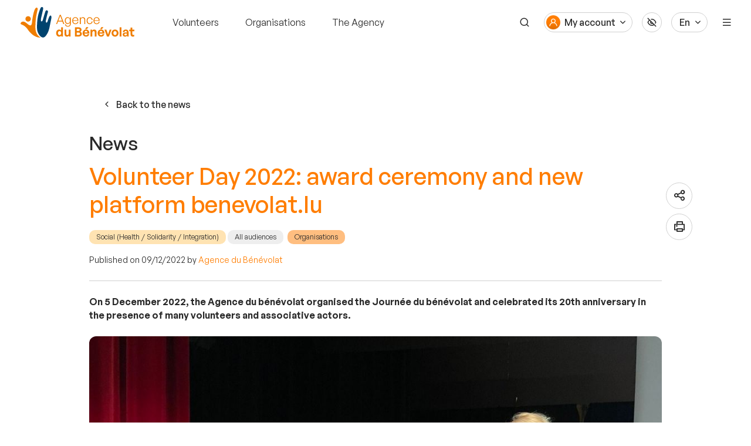

--- FILE ---
content_type: text/html; charset=UTF-8
request_url: https://benevolat.lu/en/news/volunteer-day-2022-award-ceremony-and-new-platform-benevolat-lu
body_size: 10803
content:


<!DOCTYPE html>
<html lang="en"
      class="preload"
>
<head>
            <meta name="robots" content="index, follow">
        <meta charset="UTF-8">
    <meta name="viewport" content="width=device-width, initial-scale=1.0">

    <link rel="icon" type="image/png" href="/favicon.png?v2">
    <title>Volunteer Day 2022: award ceremony and new platform benevolat.lu Volunteering</title>

    <meta property="og:type" content="article"/>
    <meta property="og:title" content=""/>
    <meta property="og:description" content=""/>
    <meta property="og:url" content="https://benevolat.lu/en/news/volunteer-day-2022-award-ceremony-and-new-platform-benevolat-lu"/>
    <meta property="og:image" content="https://benevolat.lu/images/Image_partage_benevolat.jpg"/>

    <meta name="description"
          content=""/>

    <!-- Google Tag Manager -->
    <script type="text/plain" data-cookiecategory="analytics">
        (function(w,d,s,l,i){w[l]=w[l]||[];w[l].push({'gtm.start':
        new Date().getTime(),event:'gtm.js'});var f=d.getElementsByTagName(s)[0],
        j=d.createElement(s),dl=l!='dataLayer'?'&l='+l:'';j.async=true;j.src=
        'https://www.googletagmanager.com/gtm.js?id='+i+dl;f.parentNode.insertBefore(j,f);
        })(window,document,'script','dataLayer','GTM-MC7WSXX');
    </script>
    <!-- End Google Tag Manager -->

        <link href="https://api.fontshare.com/css?f[]=general-sans@300,400,500,600,700&display=swap" rel="stylesheet">

            <link rel="stylesheet" href="/build/741.78311129.css"><link rel="stylesheet" href="/build/app.0a6adc03.css">
                <script src="/build/runtime.3cf333e5.js"></script><script src="/build/778.6c6b081c.js"></script><script src="/build/695.24239b3a.js"></script><script src="/build/user-preferences.09d96cd4.js"></script>

        <script src="https://maps.googleapis.com/maps/api/js?key=AIzaSyBgtyyz7OyX_EOwfoClyptlLQkRpyIx19g&language=fr&libraries=places&callback=initAutocomplete"
                defer
        ></script>
        <script src="/js/autocomplete.js"></script>

    
            <script src="/build/999.bdc266b0.js" defer></script><script src="/build/45.0063bdf0.js" defer></script><script src="/build/394.1194560d.js" defer></script><script src="/build/741.821940e5.js" defer></script><script src="/build/app.116994f7.js" defer></script>
    </head>

<body class="">

<div class="print_banner" tabindex="-1" aria-hidden="true" rel="noopener">
    <div class="table">
        <div class="table_row" style="vertical-align: bottom">
            <div class="table_cell">
                <img width="150" src="/images/logos/ADB_logo.svg?v2" alt="Agence du Bénévolat a.s.b.l"
                     role="presentation">
            </div>

                            <div class="table_cell">
                    <p>
                        <i class="icon icon-map-marker mr-2"></i>
                        9, Avenue GuillaumeL-1651 Luxembourg
                    </p>
                </div>
            
                            <div class="table_cell">
                    <p>
                        <i class="icon icon-phone mr-2"></i>
                        Tél. : (+ 352) 26 12 10
                    </p>
                </div>
            
                            <div class="table_cell">
                    <p>
                        <i class="icon icon-link mr-2"></i>
                        https://benevolat.lu/en/
                    </p>
                </div>
                    </div>
    </div>
</div>

<ul class="a11y_nav">
    <li>
        <a href="#main_content">Go to content</a>
    </li>
    <li>
        <a href="#header">Go to content</a>
    </li>
</ul>

<div class="nav_sidebar_container">
    <div class="nav_sidebar" aria-hidden="true">
        <div class="nav_sidebar_header">

            <div class="d-block d-menu-desktop-none" data-controller="floating-ui">
                <button type="button"
                        id="locale_btn"
                        data-floating-ui-target="trigger"
                        data-action="floating-ui#toggle"
                        class="btn-border btn-small is-dropdown"
                >En</button>

                <div class="floating_container" aria-describedby="locale_btn"
                     data-floating-ui-target="el"
                     hidden>
                    <ul class="stack">
                                                    <li>
                                                                                                                                                                                                                                                                                                                                                                                                                                                                                    <a href="/actualites/journee-du-benevolat-2022-ceremonie-de-remise-de-prix-et-nouvelle-plateforme-benevolat-lu-05-12-2022"
                                   class="btn-link">Français</a>
                            </li>
                                                    <li>
                                                                                                                                                                                                                                                                                                                                                                                                                                                                                    <a href="/de/aktuelles/tag-des-ehrenamts-2022-preisverleihung-und-neue-plattform-benevolat-lu"
                                   class="btn-link">Deutsch</a>
                            </li>
                                                    <li>
                                                                                                                                                                                                                                                                                                                                                                                                                                                                                    <a href="/en/news/volunteer-day-2022-award-ceremony-and-new-platform-benevolat-lu"
                                   class="btn-link">English</a>
                            </li>
                                            </ul>
                </div>
            </div>

            <div class="d-m-none ml-3">
                <button class="btn-icon-border btn-icon-small"
                        data-micromodal-trigger="config"
                        type="button"><i class="icon icon-eye-slash"></i></button>
            </div>

            <button id="js-nav-sidebar-inner-trigger" class="btn-text btn-small ml-auto" type="button">
                <i class="icon icon-times text-5"></i> Close
            </button>
        </div>

        <div class="nav_sidebar_body">
            <div class="nav_sidebar_inner">
                <nav role="navigation">
                    <ul class="sidebar_menu">
                        <li class="d-menu-desktop-none">
                            <a class=""
                               href="/en/benevols">Volunteers</a>
                        </li>
                        <li class="d-menu-desktop-none">
                            <a class=""
                               href="/en/organisations">Organisations</a>
                        </li>
                        <li class="d-menu-desktop-none">
                            <a class=""
                               href="/en/agency">The Agency</a>
                        </li>
                        <li>
                            <a class=""
                               href="/en/missions-directory/">Opportunities</a>
                        </li>
                        <li>
                            <a class=""
                               href="/en/directory-organisations/">Directory of organisations</a>
                        </li>
                        <li>
                            <a class="is-active"
                               href="/en/news/">News</a>
                        </li>
                        <li>
                            <a class=""
                               href="/en/quality-label">Quality label</a>
                        </li>
                        <li>
                            <a class=""
                               href="/en/award-of-merit">Award of Merit</a>
                        </li>
                                                    <li>
                                <a class=""
                                   href="/en/testimonials/">Testimonials</a>
                            </li>
                                                <li>
                            <a class=""
                               href="/en/training-events/">Training courses and events</a>
                        </li>
                                                <li>
                            <a class=""
                               href="/en/resource-space/">Resource center</a>
                        </li>
                        <li>
                            <a class=""
                               href="/en/press/">Press Corner</a>
                        </li>
                        <li>
                            <a class=""
                               href="/en/faqs">FAQ</a>
                        </li>
                        <li>
                            <a class=""
                               href="/en/contact">Contact</a>
                        </li>
                    </ul>
                </nav>
            </div>
        </div>

        <div class="nav_sidebar_footer">

                        <div class="d-block">
                <ul class="stack-inline-auto flex-no-wrap flex-align-center">
                                            <li class="ml-0 mr-0 mb-0">
                            <a href="https://www.instagram.com/benevolat.lu/" target="_blank" rel="noopener"
                               class="btn-icon-border btn-icon-small"
                               type="button">
                                <i class="icon icon-instagram"></i>
                            </a>
                        </li>
                                                                <li class="ml-gutter mb-0">
                            <a href="https://www.facebook.com/agence.benevolat/" target="_blank" rel="noopener"
                               class="btn-icon-border btn-icon-small"
                               type="button">
                                <i class="icon icon-facebook-f"></i>
                            </a>
                        </li>
                                                                                    <li class="ml-gutter mb-0">
                            <a href="https://www.youtube.com/channel/UCpvyp2GFoWMPyTaqF2nsQ-w" target="_blank" rel="noopener"
                               class="btn-icon-border btn-icon-small"
                               type="button">
                                <i class="icon icon-youtube"></i>
                            </a>
                        </li>
                                                                <li class="ml-gutter mr-auto mb-0">
                            <a href="https://lu.linkedin.com/company/agence-du-b%C3%A9n%C3%A9volat?trk=public_jobs_topcard_logo" target="_blank" rel="noopener"
                               class="btn-icon-border btn-icon-small"
                               type="button">
                                <i class="icon icon-linkedin"></i>
                            </a>
                        </li>
                                        <li class="ml-auto mr-0 mb-0 d-menu-desktop-none">
                        <a href="/en/search" class="btn-icon-primary"><i
                                    class="icon icon-search"></i></a>
                    </li>
                </ul>
            </div>
        </div>
    </div>
    <div class="nav_sidebar_overlay" tabindex="-1"></div>
</div>

    <header id="header">
        <div class="header_logo_container">
        <a href="/en/" title="Agence du Bénévolat">
            <img class="header_logo_img" src="/images/logos/ADB_logo.svg?v2" alt="Agence du Bénévolat">
        </a>
    </div>

        <div>
        <ul class="header_nav-left">
            <li class="mr-0 d-none d-menu-desktop-block">
                <a class=""
                   href="/en/">Volunteers</a>
            </li>
            <li class="mr-0 d-none d-menu-desktop-block">
                <a class=""
                   href="/en/organisations">Organisations</a>
            </li>
            <li class="mr-0 d-none d-menu-desktop-block">
                <a class=""
                   href="/en/agency">The Agency</a>
            </li>
        </ul>
    </div>

        <div class="ml-auto">
        <ul class="header_nav-right">

            <li class="d-menu-desktop-none">
                <div class="d-block d-menu-desktop-none" data-controller="floating-ui">
                    <button type="button"
                            id="locale_btn_1"
                            data-floating-ui-target="trigger"
                            data-action="floating-ui#toggle"
                            class="btn-border btn-small is-dropdown"
                    >En</button>

                    <div class="floating_container" aria-describedby="locale_btn_1"
                         data-floating-ui-target="el"
                         hidden>
                        <ul class="stack">
                                                            <li>
                                                                                                                                                                                                                                                                                                                                                                                                                                                                                                                                    <a href="/actualites/journee-du-benevolat-2022-ceremonie-de-remise-de-prix-et-nouvelle-plateforme-benevolat-lu-05-12-2022"
                                       class="btn-link">Français</a>
                                </li>
                                                            <li>
                                                                                                                                                                                                                                                                                                                                                                                                                                                                                                                                    <a href="/de/aktuelles/tag-des-ehrenamts-2022-preisverleihung-und-neue-plattform-benevolat-lu"
                                       class="btn-link">Deutsch</a>
                                </li>
                                                            <li>
                                                                                                                                                                                                                                                                                                                                                                                                                                                                                                                                    <a href="/en/news/volunteer-day-2022-award-ceremony-and-new-platform-benevolat-lu"
                                       class="btn-link">English</a>
                                </li>
                                                    </ul>
                    </div>
                </div>
            </li>

            <li class="d-none d-menu-desktop-block">
                <a href="/en/search" class="btn-icon" aria-label="Search"><i class="icon icon-search"></i></a>
            </li>
            
                            <li data-controller="floating-ui">
                    <button type="button"
                            data-floating-ui-target="trigger"
                            data-action="floating-ui#toggle"
                            class="btn-border is-account is-dropdown"
                    >
                        <span id="my_account"
                              class="d-none d-menu-desktop-inline-flex">My account</span>
                    </button>
                    <div hidden aria-describedby="my_account"
                         class="floating_container"
                         data-floating-ui-target="el">
                        <ul class="stack">
                            <li>
                                <button type="button"
                                        class="btn-link"
                                        data-url="/en/login"
                                        data-micromodal-trigger="login"
                                >
                                    Log in
                                </button>
                            </li>
                            <li>
                                <a class="btn-link"
                                   href="/en/registration">Register</a>
                            </li>
                        </ul>
                    </div>
                </li>
            
            <li class="d-none d-m-block">
                <button class="btn-icon-border"
                        data-micromodal-trigger="config"
                        aria-label="Accessibilité"
                        type="button"><i class="icon icon-eye-slash"></i>
                </button>
            </li>
            <li class="d-none d-menu-desktop-block" data-controller="floating-ui">
                <button type="button"
                        id="locale_btn"
                        data-floating-ui-target="trigger"
                        data-action="floating-ui#toggle"
                        class="btn-border is-dropdown"
                        aria-label="Langue du site"
                >En</button>
                <div class="floating_container" aria-describedby="locale_btn"
                     data-floating-ui-target="el"
                     hidden>
                    <ul class="stack">
                                                    <li>
                                                                                                                                                                                                                                                                                                                                                                                                                                                                                    <a href="/actualites/journee-du-benevolat-2022-ceremonie-de-remise-de-prix-et-nouvelle-plateforme-benevolat-lu-05-12-2022"
                                   class="btn-link">Français</a>
                            </li>
                                                    <li>
                                                                                                                                                                                                                                                                                                                                                                                                                                                                                    <a href="/de/aktuelles/tag-des-ehrenamts-2022-preisverleihung-und-neue-plattform-benevolat-lu"
                                   class="btn-link">Deutsch</a>
                            </li>
                                                    <li>
                                                                                                                                                                                                                                                                                                                                                                                                                                                                                    <a href="/en/news/volunteer-day-2022-award-ceremony-and-new-platform-benevolat-lu"
                                   class="btn-link">English</a>
                            </li>
                                            </ul>
                </div>
            </li>
            <li class="">
                <button id="js-nav-sidebar-outer-trigger" type="button" class="btn-icon" aria-label="Menu"><i class="icon icon-menu"></i>
                </button>
            </li>
        </ul>
    </div>
</header>


<div class="modal micromodal-slide" id="login" aria-hidden="true">
    <div class="modal__overlay" tabindex="-1" data-micromodal-close></div>
    <div class="modal__container"
         role="dialog"
         aria-modal="true"
         aria-labelledby="login_title"
    >
                    <button class="modal__btn_close"
                    data-micromodal-close
                    aria-label="Fermer la modal"
                    type="button"
            >
                <i class="icon icon-times"></i>
            </button>
        
        <main class="modal__content">
            <div class="modal__body">
                            </div>
        </main>
    </div>
</div>
<main id="main_content">
            <div class="container-l my-section">
        <div class="mb-gutter">
            <a class="btn" href="/en/news/">
                <i class="icon icon-angle-left-b mr-2"></i> Back to the news
            </a>
        </div>
        <p class="h2">News</p>
        <h1 class="text-primary">Volunteer Day 2022: award ceremony and new platform benevolat.lu</h1>

                    <span class="badge-rounded bg-primary-light">Social (Health / Solidarity / Integration)</span>
        
                    <span class="badge-rounded">All audiences</span>
        
                    <span class="m-1 badge-rounded bg-primary-100">Organisations</span>
                <p class="text-2">Published on 09/12/2022 by
            <span
                    class="text-primary">Agence du Bénévolat</span>
        </p>

        <hr class="my-4">
        <p class="text-weight-semi-bold">On 5 December 2022, the Agence du bénévolat organised the Journée du bénévolat and celebrated its 20th anniversary in the presence of many volunteers and associative actors.</p>

                    <div class="text-center my-gutter">
                <figure class="d-inline-block mx-auto">
                    <img class="rounded"
                         src="/cache/d/6/e/6/0/d6e607b43e1e0b14720c019d9670493969697964.jpeg">
                    <figcaption class="text-right">Mireille Cuénot, bénévole de l&#039;association Omega 90, a reçu le Prix du Mérite du Bénévolat.</figcaption>
                </figure>
            </div>
        
                    <div class="my-gutter">
                                    <p><span style="text-decoration: underline;">PRESS RELEASE (Agence du Bénévolat / Ministère de la Famille de l'Intégration et à la Grande Région)</span></p>
<p>On 5 December 2022, the Agence du bénévolat organised the Journée du bénévolat and celebrated its 20th anniversary in the presence of many volunteers and associative actors. During the official awards ceremony, it awarded the "Bénévolat" Quality Label to four associations and the "Volunteer Merit Prize" to a particularly deserving volunteer. In order to support the commitment of volunteers in associations, the Agency presented its new platform benevolat.lu for putting volunteers and associations in touch with each other.</p>
<p><strong>Developing volunteer involvement thanks to the "Bénévolat" Quality Label </strong></p>
<p>Following the launch of the "Bénévolat" Quality Label project in 2018, the first associations to receive the distinction, Daachverband vun de Lëtzebuerger Jugendstrukturen (DLJ), Le Tricentenaire, Médecins du monde Luxembourg and Omega 90, were awarded. The "Bénévolat" Quality Label was launched in order to guarantee volunteers an enriching and recognised experience. The focus of the label is on improving the organisation of associations and on a high level of reception, supervision and support of volunteers. By making volunteering more attractive, the Label, awarded for 5 years, enables associations to distinguish themselves and thus to develop and increase the loyalty of their volunteer resources to support their actions.</p>
<p><strong>Valuing civic commitment through the "Volunteer Award of Merit"</strong></p>
<p>Due to the COVID-19 pandemic, the presentation of the 2019 "Volunteer Award of Merit" had to be postponed several times. This year, the prize was finally awarded to Mireille Cuénot of the association Omega 90 for her commitment as a woman in the field of palliative care. This honorary prize pays tribute to all the committed, devoted and inspiring volunteers in Luxembourg who contribute to strengthening social links and supporting the associative fabric.</p>
<p><strong>Benevolat.lu: promoting and encouraging the commitment of all</strong></p>
<p>The new platform, benevolat.lu, connects associations mobilising volunteers with interested people and raises awareness of active citizenship. People interested in volunteering can search for a mission near their home, according to their availability and their wishes. Associations can introduce themselves to volunteers, share their news and their offers of missions and manage volunteers' offers of help. Supporting volunteering means building a living together with all the associative actors. Benevolat.lu is committed to actively listening to their needs and to continuously improving the platform.</p>
<p><em>"Volunteering is essential for living together and cohesion in society", Corinne Cahen, Minister for Family Affairs and Integration.</em></p>
<p><strong>20 years of the Agency: new identity and new actions in support of voluntary work</strong></p>
<p>The Agence du Bénévolat has presented its new identity and its new projects in support of voluntary work. A multilingual awareness campaign with the slogan "Give your time" to volunteering was launched in early December to invite the general public to give their time and actively contribute to the development of our country.  </p>
<p><strong>"Volunteers are the driving force of community life, and thanks to benevolat.lu, we are facilitating the connection between volunteers and associations by centralising volunteering opportunities and promoting community initiatives", Martine Mergen, President of the Agence du bénévolat.</strong></p>
<p><strong>About the Agence du bénévolat</strong></p>
<p>Created in 2002, the Agence du bénévolat, with the support of the Ministry of Family Affairs, Integration and the Greater Region, has the following objectives:</p>
<ul class="ul-primary">
<li>Raise awareness about volunteering among society's actors;</li>
<li>Putting volunteers and associations in touch with each other;</li>
<li>Helping associations to strengthen the management, recognition and development of their volunteers;</li>
<li>Supporting commitment through training courses and the organisation of meetings and events. </li>
</ul>
<p></p>
                            </div>
        
                    <!-- Slider main container -->
            <div id="js-pictures-slider" class="swiper">
                <!-- Additional required wrapper -->
                <div class="swiper-wrapper">
                    <!-- Slides -->
                                                                        <div class="swiper-slide text-center">
                                <a data-fslightbox="gallery" href="/uploads/news/img-1037-6393571f168f4416238712.jpg">
                                    <img class="img-responsive rounded"
                                         src="/cache/e/5/4/9/2/e5492083ca761974ebbbd3e916ff5f483b46f590.jpeg">
                                </a>
                            </div>
                                                                                                <div class="swiper-slide text-center">
                                <a data-fslightbox="gallery" href="/uploads/news/img-1049-6393571f16537330614251.jpg">
                                    <img class="img-responsive rounded"
                                         src="/cache/9/0/f/d/3/90fd3fe314c4cb63bab35af77a5a0d19d34c4044.jpeg">
                                </a>
                            </div>
                                                                                                <div class="swiper-slide text-center">
                                <a data-fslightbox="gallery" href="/uploads/news/img-1055-6393571f1509b390324352.jpg">
                                    <img class="img-responsive rounded"
                                         src="/cache/f/5/3/5/2/f535267a3bc3c095e27842da133c58724bb91588.jpeg">
                                </a>
                            </div>
                                                                                                <div class="swiper-slide text-center">
                                <a data-fslightbox="gallery" href="/uploads/news/img-1065-6393571f15afa232555331.jpg">
                                    <img class="img-responsive rounded"
                                         src="/cache/a/2/2/0/9/a2209edacdb42f5e1786206e211197959e8130ff.jpeg">
                                </a>
                            </div>
                                                                                                <div class="swiper-slide text-center">
                                <a data-fslightbox="gallery" href="/uploads/news/img-1072-6393571f160d9089112158.jpg">
                                    <img class="img-responsive rounded"
                                         src="/cache/2/6/f/6/7/26f67e8d65d2154ddc78210c76911f655a03b24c.jpeg">
                                </a>
                            </div>
                                                            </div>
            </div>

            <!-- If we need navigation buttons -->
            <div class="text-center text-m-right mt-gutter">
                <div class="swiper-button-prev pictures add-shadow"></div>
                <div class="swiper-button-next pictures add-shadow"></div>
            </div>
        
        
        
                            <article class="card_association-news mt-5">
                <div class="col-logo">
                    <div class="card_avatar">
                        <img src="/images/logos/ADB_logo.png" role="presentation">
                    </div>
                </div>
                <div class="col-content">
                    <h1 class="card_title h4 mb-2">
                        Agence du Bénévolat
                    </h1>
                    <p class="text-2">
                        Since 2002, the Agence du Bénévolat's mission has been to promote and develop volunteering in Luxembourg among organisations that call on volunteers, the general public and the public authorities.
                    </p>

                    <div class="stack-inline-auto mx-n-1 mt-gutter">
                        <a href="/en/agency"
                           class="btn-primary m-1">
                            Discover the Agency
                        </a>
                    </div>
                </div>
            </article>
        
        <div class="mt-5 text-center text-l-right">
            <button type="button" class="btn-underline text-2"
                    data-micromodal-trigger="modal_common"
                    data-url="/en/news/volunteer-day-2022-award-ceremony-and-new-platform-benevolat-lu/report"
            >Reporting inappropriate content
            </button>
        </div>


    </div>

                        <section class="section-news">
                <div class="container-xl">
                    <h1 class="text-center mb-section">Read also</h1>

                    <!-- Slider main container -->
                    <div id="js-news-slider" class="swiper">
                        <!-- Additional required wrapper -->
                        <div class="swiper-wrapper">
                            <!-- Slides -->
                                                            <div class="swiper-slide">
                                    <article class="card h-100">
    <div class="card_media mb-0">
        <div class="card_image" style="background-image: url(/cache/3/7/f/d/5/37fd5d1e9f1c2e06d1a1c7126cead8227fa9e409.png);"></div>
    </div>

    <div class="card_header">
        <h1 class="card_title h4">
            <a href="/en/news/mir-sichen-1-charge-e-de-mission-pour-linnovation-sociale-m-w">
                Mir sichen 1 Chargé(e) de mission pour l&#039;innovation sociale (m/w)!
            </a>
        </h1>

        <div class="stack-inline-auto mt-2">
                                            </div>
    </div>

    <div class="card_body">
        <p class="text-2">
            Zënter 2002 setzt sech d’Agence du Bénévolat dofir an, de Benevolat an all senge Formen ze fërderen. Fir dës Missioun z’erfëllen ënnerstëtzt si d’Veräinsliewen an entwéckelt nei innovativ Formater vu Benevolat fir eis Gesellschaft.
        </p>
    </div>

    <div class="card_footer">
        <div class="card_association_signature">
            <div class="card_avatar-small">
                                    <div>
                        <img src="/images/logos/ADB_logo_icon.svg"
                             alt="" width="56" height="56">
                    </div>
                            </div>
            <div>
                                    <span class="text-weight-medium text-grey-700">Agence du Bénévolat</span>
                            </div>
        </div>
        <div>
            <i class="icon icon-map-marker text-primary"></i> Luxembourg
        </div>
        <div><i class="icon icon-time text-primary"></i> 30.01.2026</div>
    </div>
</article>
                                </div>
                                                            <div class="swiper-slide">
                                    <article class="card h-100">
    <div class="card_media mb-0">
        <div class="card_image" style="background-image: url(/cache/c/4/a/9/9/c4a99b8f7c3a49630ce30d8a813a458e003ce23f.jpeg);"></div>
    </div>

    <div class="card_header">
        <h1 class="card_title h4">
            <a href="/en/news/corporate-volunteers-in-action-insights-into-the-pilot-projects">
                Corporate Volunteers in Action: Insights into the Pilot Projects
            </a>
        </h1>

        <div class="stack-inline-auto mt-2">
                                            </div>
    </div>

    <div class="card_body">
        <p class="text-2">
            In collaboration with associations and interested companies, the Agence du Bénévolat carried out several corporate volunteering pilot projects in 2025.
        </p>
    </div>

    <div class="card_footer">
        <div class="card_association_signature">
            <div class="card_avatar-small">
                                    <div>
                        <img src="/images/logos/ADB_logo_icon.svg"
                             alt="" width="56" height="56">
                    </div>
                            </div>
            <div>
                                    <span class="text-weight-medium text-grey-700">Agence du Bénévolat</span>
                            </div>
        </div>
        <div>
            <i class="icon icon-map-marker text-primary"></i> Luxembourg
        </div>
        <div><i class="icon icon-time text-primary"></i> 28.01.2026</div>
    </div>
</article>
                                </div>
                                                            <div class="swiper-slide">
                                    <article class="card h-100">
    <div class="card_media mb-0">
        <div class="card_image" style="background-image: url(/cache/e/5/2/0/d/e520df7ccd0440a5fbeb9d7240a07cf84bec9852.jpeg);"></div>
    </div>

    <div class="card_header">
        <h1 class="card_title h4">
            <a href="/en/news/journee-du-benevolat-2025-commitment-within-boards-of-associations-in-the-spotlight">
                Journée du Bénévolat 2025: Commitment within Boards of Associations in the Spotlight
            </a>
        </h1>

        <div class="stack-inline-auto mt-2">
                                            </div>
    </div>

    <div class="card_body">
        <p class="text-2">
            The Journée du Bénévolat 2025 highlighted the commitment of volunteer board members in associations. More than 350 guests attended, together with Their Royal Highnesses Grand Duke Guillaume and Grand Duchess Stéphanie, underlining the importance of volunteering.
        </p>
    </div>

    <div class="card_footer">
        <div class="card_association_signature">
            <div class="card_avatar-small">
                                    <div>
                        <img src="/images/logos/ADB_logo_icon.svg"
                             alt="" width="56" height="56">
                    </div>
                            </div>
            <div>
                                    <span class="text-weight-medium text-grey-700">Agence du Bénévolat</span>
                            </div>
        </div>
        <div>
            <i class="icon icon-map-marker text-primary"></i> Bertrange
        </div>
        <div><i class="icon icon-time text-primary"></i> 05.12.2025</div>
    </div>
</article>
                                </div>
                                                            <div class="swiper-slide">
                                    <article class="card h-100">
    <div class="card_media mb-0">
        <div class="card_image" style="background-image: url(/cache/7/7/2/0/c/7720cb6849e26f74c2225664d96a822ac8ac2616.png);"></div>
    </div>

    <div class="card_header">
        <h1 class="card_title h4">
            <a href="/en/news/dest-ass-vill-mei-wei-just-e-stull-1">
                Dëst ass vill méi wéi just e Stull!
            </a>
        </h1>

        <div class="stack-inline-auto mt-2">
                                            </div>
    </div>

    <div class="card_body">
        <p class="text-2">
            The Agence du Bénévolat, with the support of the Ministry of Family, is launching the national campaign &quot;Give this chair your voice!&quot; to highlight an essential form of civic engagement: serving on the board of an association. 📽️ Discover the stories of the board members here!
        </p>
    </div>

    <div class="card_footer">
        <div class="card_association_signature">
            <div class="card_avatar-small">
                                    <div>
                        <img src="/images/logos/ADB_logo_icon.svg"
                             alt="" width="56" height="56">
                    </div>
                            </div>
            <div>
                                    <span class="text-weight-medium text-grey-700">Agence du Bénévolat</span>
                            </div>
        </div>
        <div>
            <i class="icon icon-map-marker text-primary"></i> Luxembourg
        </div>
        <div><i class="icon icon-time text-primary"></i> 20.11.2025</div>
    </div>
</article>
                                </div>
                                                            <div class="swiper-slide">
                                    <article class="card h-100">
    <div class="card_media mb-0">
        <div class="card_image" style="background-image: url(/cache/8/e/6/2/6/8e62636d92adf969061e135e63699fe2afe9f032.jpeg);"></div>
    </div>

    <div class="card_header">
        <h1 class="card_title h4">
            <a href="/en/news/prime-minister-luc-frieden-listening-to-volunteers-strengthening-civic-engagement">
                Prime Minister Luc Frieden listening to volunteers: strengthening civic engagement
            </a>
        </h1>

        <div class="stack-inline-auto mt-2">
                                            </div>
    </div>

    <div class="card_body">
        <p class="text-2">
            The Agence du Bénévolat was delighted with the meeting held with Prime Minister Luc Frieden on Wednesday, 19 November, in the presence of four volunteers from our campaign &quot;Dëst ass vill méi wéi just e Stull!&quot;.
        </p>
    </div>

    <div class="card_footer">
        <div class="card_association_signature">
            <div class="card_avatar-small">
                                    <div>
                        <img src="/images/logos/ADB_logo_icon.svg"
                             alt="" width="56" height="56">
                    </div>
                            </div>
            <div>
                                    <span class="text-weight-medium text-grey-700">Agence du Bénévolat</span>
                            </div>
        </div>
        <div>
            <i class="icon icon-map-marker text-primary"></i> Luxembourg
        </div>
        <div><i class="icon icon-time text-primary"></i> 19.11.2025</div>
    </div>
</article>
                                </div>
                                                            <div class="swiper-slide">
                                    <article class="card h-100">
    <div class="card_media mb-0">
        <div class="card_image" style="background-image: url(/cache/9/6/2/8/3/962837acf0a6e5a47e9d2ae63ce34f3663bef003.png);"></div>
    </div>

    <div class="card_header">
        <h1 class="card_title h4">
            <a href="/en/news/bringing-statutes-into-compliance-what-are-the-consequences-of-forgetting">
                Bringing Statutes into Compliance: What Are the Consequences of Forgetting?
            </a>
        </h1>

        <div class="stack-inline-auto mt-2">
                                                    <span class="m-1 badge-rounded bg-primary-100">Organisations</span>
                    </div>
    </div>

    <div class="card_body">
        <p class="text-2">
            The legal framework for associations and foundations in Luxembourg has recently changed. This law introduces new rules that must be followed to continue operating legally.
        </p>
    </div>

    <div class="card_footer">
        <div class="card_association_signature">
            <div class="card_avatar-small">
                                    <div>
                        <img src="/images/logos/ADB_logo_icon.svg"
                             alt="" width="56" height="56">
                    </div>
                            </div>
            <div>
                                    <span class="text-weight-medium text-grey-700">Agence du Bénévolat</span>
                            </div>
        </div>
        <div>
            <i class="icon icon-map-marker text-primary"></i> Luxembourg
        </div>
        <div><i class="icon icon-time text-primary"></i> 28.10.2025</div>
    </div>
</article>
                                </div>
                                                    </div>
                    </div>

                    <!-- If we need navigation buttons -->
                    <div class="text-center text-m-right mt-gutter">
                        <div class="swiper-button-prev news add-shadow"></div>
                        <div class="swiper-button-next news add-shadow"></div>
                    </div>

                    <div class="mt-gutter text-center">
                        <a href="/en/news/" class="btn-primary">All the news</a>
                    </div>
                </div>
            </section>
        
        <div class="section-newsletter">
    <div class="container-xl">
        <article class="card bg-primary border-0 text-white has-bg-circles py-7">
            <div class="card_header">
                <h2>
                    Stay informed
                </h2>
                <p>Regularly, our best articles as well as information on our next events and trainings in your mailbox.</p>
            </div>

            <div class="card_footer border-0 pt-0">
                <div>
                    <div data-controller="newsletter">
                            
<form name="newsletter" method="post" action="/en/newsletter" data-newsletter-target="form" data-action="submit-&gt;newsletter#submitForm">



<div class="newsletter_container">
    <input type="email" id="newsletter_email" name="newsletter[email]" required="required" placeholder="Your email" />
    <button class="btn-primary btn-small"
            data-newsletter-target="btn"
            title="S'inscrire à la newsletter">
        <span class="d-inline-block">Register now</span>
    </button>
</div>
<input type="hidden" id="newsletter__token" name="newsletter[_token]" value="5bca431f158b719400602fa54c90f5.vc00NF2SKJBX8k7hM1pOeYmHMILYwJZKuG9z42yP3tA.0PpDTRrZUfEhmAWEcQAbAfGqA-aqruE9ziIErVuikLvK-gJzKeQc02O1Dw" /><div class="form_field "
                >
        <!-- Label container -->
        <!-- Field -->            <input type="text" id="newsletter_email-repeat" name="newsletter[email-repeat]" class="d-none" />
                <!-- Error  --></div>

</form>

                    </div>
                </div>
            </div>
        </article>
    </div>
</div>    
</main>

    <footer id="footer">
    <div class="container">
        <div class="grid-auto flex-justify-between">

            <div class="w-100 w-s-auto col-l-2">
                <a href="/en/">
                    <img width="144" src="/images/logos/ADB_logo.svg?v2" alt="Agence du Bénévolat">
                </a>

                <address class="mt-3">
                    9, Avenue Guillaume<br />L-1651 Luxembourg
                </address>
            </div>

            <div class="col-l-2">
                <h5 class="mb-gutter">L'Agence du Bénévolat</h5>

                <ul class="stack gutter-2">
                    <li>
                        <a href="/en/agency">The Agency</a>
                    </li>
                    <li>
                        <a href="/en/press/">Press Corner</a>
                    </li>
                    <li>
                        <a href="/en/contact">Contact us</a>
                    </li>
                                    </ul>
            </div>

            <div class="col-l-2">
                <h5 class="mb-gutter">Supporting your engagement</h5>
                <ul class="stack gutter-2">
                    <li>
                        <a href="/en/">Volunteers</a>
                    </li>
                    <li>
                        <a href="/en/organisations">Organisations</a>
                    </li>
                    <li>
                        <a href="/en/missions-directory/">Directory of opportunities</a>
                    </li>
                    <li>
                        <a href="/en/directory-organisations/">Directory of organisations</a>
                    </li>
                    <li>
                        <a href="/en/quality-label">Label de Qualité BÉNÉVOLAT</a>
                    </li>
                    <li>
                        <a href="/en/award-of-merit">Prix du Mérite du Bénévolat</a>
                    </li>
                </ul>
            </div>

            <div class="col-l-2">
                <h5 class="mb-gutter">Getting informed</h5>
                <ul class="stack gutter-2">
                    <li>
                        <a href="/en/news/">News</a>
                    </li>
                                        <li>
                        <a href="/en/testimonials/">Testimonials</a>
                    </li>
                                        <li>
                        <a href="/en/training-events/">Events and training</a>
                    </li>
                    <li>
                        <a href="/en/resource-space/">Assistance and Resources</a>
                    </li>
                    <li>
                        <a href="/en/useful-links/">Useful contacts and links</a>
                    </li>
                    <li>
                        <a href="/en/documentation/">Documentation</a>
                    </li>
                      <li>
                        <a href="/en/faqs">FAQ</a>
                    </li>
                </ul>
            </div>

            <div class="col-l-3">
                <h5 class="mb-gutter">Newsletter</h5>

                <div data-controller="newsletter">
                        
<form name="newsletter" method="post" action="/en/newsletter" data-newsletter-target="form" data-action="submit-&gt;newsletter#submitForm">



<div class="newsletter_container">
    <input type="email" id="newsletter_email" name="newsletter[email]" required="required" placeholder="Your email" />
    <button class="btn-primary btn-small"
            data-newsletter-target="btn"
            title="S'inscrire à la newsletter">
        <span class="d-inline-block">Register now</span>
    </button>
</div>
<input type="hidden" id="newsletter__token" name="newsletter[_token]" value="4ed23bbfac082bcdc23ec8f2008.-vqsjEjaZRbyBw2Ojfxf7yOr7oxZlmUnNIrK4TM8SCA.l83b9Q-RHHeEbUbrz6YKl1uG3egr-BJQQse9rwQRBkuNzZrLPKxRVcZATA" /><div class="form_field "
                >
        <!-- Label container -->
        <!-- Field -->            <input type="text" id="newsletter_email-repeat" name="newsletter[email-repeat]" class="d-none" />
                <!-- Error  --></div>

</form>

                </div>

                <div class="mt-gutter text-center text-s-left">

                                            <a class="btn-icon-border btn-icon-small"
                           href="https://www.instagram.com/benevolat.lu/"
                           title="Instagram page of the Agence du Bénévolat">
                            <i class="icon icon-instagram"></i>
                        </a>
                                                                <a class="btn-icon-border btn-icon-small"
                           href="https://www.facebook.com/agence.benevolat/"
                           title="Facebook page of the Agence du Bénévolat">
                            <i class="icon icon-facebook-f"></i>
                        </a>
                                                                                    <a class="btn-icon-border btn-icon-small"
                           href="https://www.youtube.com/channel/UC3nGaDXvyyU8S9eNpHZzMmg"
                           title="Page Youtube de l'Agence du Bénévolat">
                            <i class="icon icon-youtube"></i>
                        </a>
                                                                <a class="btn-icon-border btn-icon-small"
                           href="https://lu.linkedin.com/company/agence-du-b%C3%A9n%C3%A9volat?trk=public_jobs_topcard_logo"
                           title="Linkedin page Agence du Bénévolat">
                            <i class="icon icon-linkedin"></i>
                        </a>
                                    </div>
            </div>

        </div>

        <div class="pt-gutter pb-2 text-primary text-2">
            <p class="mb-0 text-center">
                <a href="/en/legal-notices" class="text-primary">Legal information</a> -
                <a href="/en/terms-and-conditions" class="text-primary">Terms of Use and Privacy Policy</a> -
                <a href="/en/site-map" class="text-primary">Site map</a> -
                <button type="button" data-cc="c-settings" class="btn-cookies">Cookies</button>
            </p>
        </div>

    </div>
</footer>

            <ul class="page_utils">
            <li data-controller="floating-ui" data-floating-ui-placement-value="left">
                <button data-floating-ui-target="trigger"
                        data-action="floating-ui#toggle"
                        id="share"
                        class="btn-icon-border-fill"
                        type="button"
                >
                    <i class="icon icon-share-alt"></i>
                </button>
                <div data-floating-ui-target="el"
                        aria-labelledby="share"
                        class="sharing_list_container"
                        hidden
                >
                    <ul class="stack-inline-auto flex-nowrap">
                        <li class="m-1">
                            <a href="https://www.facebook.com/sharer.php?u=https://benevolat.lu/en/news/volunteer-day-2022-award-ceremony-and-new-platform-benevolat-lu" target="_blank"
                               rel="noopener noreferrer" class="btn-icon-small btn-icon-facebook">
                                <i class="icon icon-facebook-f"></i></a>
                        </li>
                        <li class="m-1">
                            <a href="https://www.linkedin.com/sharing/share-offsite/?url=https://benevolat.lu/en/news/volunteer-day-2022-award-ceremony-and-new-platform-benevolat-lu"
                               target="_blank" rel="noopener noreferrer" class="btn-icon-small btn-icon-linkedin">
                                <i class="icon icon-linkedin"></i></a>
                        </li>
                        <li class="m-1">
                            <a href="https://twitter.com/intent/tweet?url=https://benevolat.lu/en/news/volunteer-day-2022-award-ceremony-and-new-platform-benevolat-lu" target="_blank"
                               rel="noopener noreferrer" class="btn-icon-small btn-icon-twitter"><i
                                        class="icon icon-twitter"></i></a>
                        </li>
                                                    <li class="m-1">
        <button class="btn-icon bg-white btn-icon-small"
                data-micromodal-trigger="modal_common"
                data-url="/en/news/volunteer-day-2022-award-ceremony-and-new-platform-benevolat-lu/share">
            <i class="icon icon-envelope"></i>
        </button>
    </li>
                    </ul>
                </div>
            </li>
            <li>
                <button class="btn-icon-border-fill"
                        type="button"
                        onclick="window.print()"
                >
                    <i class="icon icon-printer"></i>
                </button>
            </li>
        </ul>
    




<div class="modal micromodal-slide" id="config" aria-hidden="true">
    <div class="modal__overlay" tabindex="-1" data-micromodal-close></div>
    <div class="modal__container"
         role="dialog"
         aria-modal="true"
         aria-labelledby="config_title"
    >
                    <button class="modal__btn_close"
                    data-micromodal-close
                    aria-label="Fermer la modal"
                    type="button"
            >
                <i class="icon icon-times"></i>
            </button>
        
        <main class="modal__content">
            <div class="modal__body">
                        <h2 id="config_title" class="modal_title text-primary">Configuration</h2>
        <form data-controller="config" class="stack">
            <fieldset>
                <legend>Changing the interface colours</legend>

                <div class="card">
                    <div class="stack-inline-auto">
                        <div class="form_field">
                            <input id="theme-light"
                                   data-config-target="choice"
                                   data-config-id-param="theme"
                                   data-action="config#update"
                                   type="radio"
                                   name="theme"
                                   value="light">
                            <label for="theme-light">Bright</label>
                        </div>
                        <div class="form_field">
                            <input id="theme-sombre"
                                   data-config-target="choice"
                                   data-config-id-param="theme"
                                   data-action="config#update"
                                   type="radio"
                                   name="theme"
                                   value="dark">
                            <label for="theme-sombre">High contrast</label>
                        </div>
                    </div>
                </div>
            </fieldset>

            <fieldset>
                <legend>Accessibility options</legend>

                <div class="card">
                    <div class="stack gutter-2">
                        <div class="form_field">
                            <input id="a11y"
                                   data-config-target="choice"
                                   data-config-id-param="a11y"
                                   data-action="config#update"
                                   type="checkbox"
                                   value="text">
                            <label for="a11y">Spacing of text lines</label>
                        </div>
                        <div class="form_field">
                            <input id="a11y-motion"
                                   data-config-target="choice"
                                   data-config-id-param="a11y"
                                   data-action="config#update"
                                   type="checkbox"
                                   value="reduced-motion">
                            <label for="a11y-motion">No animations</label>
                        </div>
                        <div class="form_field">
                            <input id="a11y-dyslexia"
                                   data-config-target="choice"
                                   data-config-id-param="a11y"
                                   data-action="config#update"
                                   type="checkbox"
                                   value="dyslexia">
                            <label for="a11y-dyslexia">Font (dyslexie)</label>
                        </div>
                    </div>
                </div>
            </fieldset>

            <fieldset>
                <legend>Text size</legend>
                <div class="card">
                    <div class="stack-inline-auto flex-align-start">
                        <div class="form_field">
                            <input id="theme-text-size-1"
                                   data-config-target="choice"
                                   data-config-id-param="text-size"
                                   data-action="config#update"
                                   type="radio"
                                   name="text-size"
                                   value="initial">
                            <label for="theme-text-size-1"><span class="text-3">Aa</span></label>
                        </div>
                        <div class="form_field">
                            <input id="theme-text-size-2"
                                   data-config-target="choice"
                                   data-config-id-param="text-size"
                                   data-action="config#update"
                                   type="radio"
                                   name="text-size"
                                   value="medium">
                            <label for="theme-text-size-2"><span class="text-5">Aa</span></label>
                        </div>
                        <div class="form_field">
                            <input id="theme-text-size-3"
                                   data-config-target="choice"
                                   data-config-id-param="text-size"
                                   data-action="config#update"
                                   type="radio"
                                   name="text-size"
                                   value="large">
                            <label for="theme-text-size-3"><span class="text-6">Aa</span></label>
                        </div>
                    </div>
                </div>
            </fieldset>

        </form>
                </div>
        </main>
    </div>
</div>
<div class="modal micromodal-slide" id="modal_common" aria-hidden="true">
    <div class="modal__overlay" tabindex="-1" data-micromodal-close></div>
    <div class="modal__container"
         role="dialog"
         aria-modal="true"
         aria-labelledby="modal_common_title"
    >
                    <button class="modal__btn_close"
                    data-micromodal-close
                    aria-label="Fermer la modal"
                    type="button"
            >
                <i class="icon icon-times"></i>
            </button>
        
        <main class="modal__content">
            <div class="modal__body">
                            </div>
        </main>
    </div>
</div>
</body>
</html>


--- FILE ---
content_type: text/css
request_url: https://benevolat.lu/build/app.0a6adc03.css
body_size: 44721
content:
@charset "UTF-8";@font-face{font-family:OpenDyslexic-Bold;src:url(/build/fonts/OpenDyslexic-Bold.292139f3.woff)}@font-face{font-family:OpenDyslexic-Regular;src:url(/build/fonts/OpenDyslexic-Regular.faf7bb41.woff)}:root{--c-background:#fff;--c-background-alpha-50:hsla(0,0%,100%,.5);--c-background-alpha-80:hsla(0,0%,100%,.8);--c-card-border:var(--c-grey-400);--c-text:#292929;--c-text-static:#292929;--c-text-revert:#d6d6d6;--c-white:#fff;--c-white-alpha-92:hsla(0,0%,100%,.92);--c-shadow:rgba(0,0,0,.2);--c-quality:#cfa82b;--c-info:#00a7cd;--c-success:#23a942;--c-error:#e3262f;--c-facebook:#1776f2;--c-linkedin:#0a66c2;--c-twitter:#1d9bf0;--c-primary-500:#ff7d00;--c-primary:#ff7d00;--c-primary-400:#ff8d20;--c-primary-300:#ff9e40;--c-primary-200:#ffae60;--c-primary-100:#ffbe80;--c-primary-600:#df6d00;--c-primary-700:#bf5e00;--c-primary-800:#9f4e00;--c-primary-900:#803f00;--c-primary-10:#fff3e4;--c-primary-20:#ffecce;--c-primary-30:#ffe1ae;--c-primary-extra-light:#fcf8f5;--c-primary-light:#ffe3b2;--c-primary-alpha-6:rgba(255,125,0,.06);--c-primary-alpha-12:rgba(255,125,0,.12);--c-primary-alpha-24:rgba(255,125,0,.24);--c-primary-alpha-48:rgba(255,125,0,.48);--c-secondary-500:#00a7cd;--c-secondary:#00a7cd;--c-secondary-400:#00c0ec;--c-secondary-300:#0bd2ff;--c-secondary-200:#2ad8ff;--c-secondary-100:#49ddff;--c-secondary-600:#0096b8;--c-secondary-700:#0085a4;--c-secondary-800:#00758f;--c-secondary-900:#00647b;--c-secondary-light:#d1f0ff;--c-secondary-alpha-20:rgba(209,240,255,.2);--c-tertiary-500:#00436e;--c-tertiary:#00436e;--c-tertiary-400:#005084;--c-tertiary-300:#005d99;--c-tertiary-200:#006aaf;--c-tertiary-100:#0078c4;--c-tertiary-600:#003f68;--c-tertiary-700:#003c62;--c-tertiary-800:#00385c;--c-tertiary-900:#003556;--c-grey-500:#d0d0d0;--c-grey:#d0d0d0;--c-grey-400:#dadada;--c-grey-300:#e3e3e3;--c-grey-200:#ededed;--c-grey-100:#f6f6f6;--c-grey-600:#a6a6a6;--c-grey-700:#7b7b7b;--c-grey-800:#515151;--c-grey-900:#262626;--c-grey-light:#eee;--c-grey-alpha-6:hsla(0,0%,49%,.06);--c-grey-alpha-12:hsla(0,0%,49%,.12);--c-grey-alpha-24:hsla(0,0%,49%,.24);--c-grey-alpha-48:hsla(0,0%,49%,.48);--c-grey-alpha-92:hsla(0,0%,49%,.92);--c-warning-500:#f6d785;--c-warning:#f6d785;--c-warning-600:#f1c243;--c-warning-700:#dea510;--c-warning-800:#9c750c;--c-warning-900:#5b4407;--c-warning-alpha-6:rgba(243,215,217,.06);--c-warning-alpha-12:rgba(243,215,217,.12);--c-warning-alpha-24:rgba(243,215,217,.24);--c-danger-500:#e3262f;--c-danger:#e3262f;--c-danger-400:#e7424a;--c-danger-300:#ea5e65;--c-danger-200:#ee7b80;--c-danger-100:#f2979b;--c-danger-light:#f3d7d9;--c-danger-alpha-6:rgba(227,38,47,.06);--c-danger-alpha-12:rgba(227,38,47,.12);--c-danger-alpha-24:rgba(227,38,47,.24);--c-danger-alpha-60:rgba(227,38,47,.6);--body-font-family:General Sans,sans-serif;--body-font-size:1rem;--body-color:var(--c-text);--body-font-weight:400;--body-line-height:1.45em;--body-text-align:left;--body-bg:var(--c-background);--gutter:18px;--card-space:16px;--space-section:35px;--motion-efficient:200ms;--motion-expressive:416ms;--scrollbar-background:var(--c-grey-light);--scrollbar-foreground:var(--c-grey-700);--scrollbar-width:16px;--scrollbar-height:16px;--vh:100vh}@media screen and (min-width:544px){:root{--space-section:80px;--gutter:24px}}[data-theme=""],[data-theme=light],body[data-theme=""],body[data-theme=light]{--c-background:#fff;--c-background-alpha-50:hsla(0,0%,100%,.5);--c-background-alpha-80:hsla(0,0%,100%,.8);--c-card-border:var(--c-grey-400);--c-text:#292929;--c-text-static:#292929;--c-text-revert:#d6d6d6;--c-white:#fff;--c-white-alpha-92:hsla(0,0%,100%,.92);--c-shadow:rgba(0,0,0,.2);--c-quality:#cfa82b;--c-info:#00a7cd;--c-success:#23a942;--c-error:#e3262f;--c-facebook:#1776f2;--c-linkedin:#0a66c2;--c-twitter:#1d9bf0;--c-primary-500:#ff7d00;--c-primary:#ff7d00;--c-primary-400:#ff8d20;--c-primary-300:#ff9e40;--c-primary-200:#ffae60;--c-primary-100:#ffbe80;--c-primary-600:#df6d00;--c-primary-700:#bf5e00;--c-primary-800:#9f4e00;--c-primary-900:#803f00;--c-primary-10:#fff3e4;--c-primary-20:#ffecce;--c-primary-30:#ffe1ae;--c-primary-extra-light:#fcf8f5;--c-primary-light:#ffe3b2;--c-primary-alpha-6:rgba(255,125,0,.06);--c-primary-alpha-12:rgba(255,125,0,.12);--c-primary-alpha-24:rgba(255,125,0,.24);--c-primary-alpha-48:rgba(255,125,0,.48);--c-secondary-500:#00a7cd;--c-secondary:#00a7cd;--c-secondary-400:#00c0ec;--c-secondary-300:#0bd2ff;--c-secondary-200:#2ad8ff;--c-secondary-100:#49ddff;--c-secondary-600:#0096b8;--c-secondary-700:#0085a4;--c-secondary-800:#00758f;--c-secondary-900:#00647b;--c-secondary-light:#d1f0ff;--c-secondary-alpha-20:rgba(209,240,255,.2);--c-tertiary-500:#00436e;--c-tertiary:#00436e;--c-tertiary-400:#005084;--c-tertiary-300:#005d99;--c-tertiary-200:#006aaf;--c-tertiary-100:#0078c4;--c-tertiary-600:#003f68;--c-tertiary-700:#003c62;--c-tertiary-800:#00385c;--c-tertiary-900:#003556;--c-grey-500:#d0d0d0;--c-grey:#d0d0d0;--c-grey-400:#dadada;--c-grey-300:#e3e3e3;--c-grey-200:#ededed;--c-grey-100:#f6f6f6;--c-grey-600:#a6a6a6;--c-grey-700:#7b7b7b;--c-grey-800:#515151;--c-grey-900:#262626;--c-grey-light:#eee;--c-grey-alpha-6:hsla(0,0%,49%,.06);--c-grey-alpha-12:hsla(0,0%,49%,.12);--c-grey-alpha-24:hsla(0,0%,49%,.24);--c-grey-alpha-48:hsla(0,0%,49%,.48);--c-grey-alpha-92:hsla(0,0%,49%,.92);--c-warning-500:#f6d785;--c-warning:#f6d785;--c-warning-600:#f1c243;--c-warning-700:#dea510;--c-warning-800:#9c750c;--c-warning-900:#5b4407;--c-warning-alpha-6:rgba(243,215,217,.06);--c-warning-alpha-12:rgba(243,215,217,.12);--c-warning-alpha-24:rgba(243,215,217,.24);--c-danger-500:#e3262f;--c-danger:#e3262f;--c-danger-400:#e7424a;--c-danger-300:#ea5e65;--c-danger-200:#ee7b80;--c-danger-100:#f2979b;--c-danger-light:#f3d7d9;--c-danger-alpha-6:rgba(227,38,47,.06);--c-danger-alpha-12:rgba(227,38,47,.12);--c-danger-alpha-24:rgba(227,38,47,.24);--c-danger-alpha-60:rgba(227,38,47,.6)}[data-theme=dark] .choices__list--dropdown .choices__item--selectable.is-highlighted,[data-theme=dark] .choices__list[aria-expanded] .choices__item--selectable.is-highlighted,body[data-theme=dark] .choices__list--dropdown .choices__item--selectable.is-highlighted,body[data-theme=dark] .choices__list[aria-expanded] .choices__item--selectable.is-highlighted{background-color:#fcf8f5;background-color:var(--c-primary-extra-light);color:#292929;color:var(--c-text)}[data-theme=dark] .card_association-news,body[data-theme=dark] .card_association-news{background-color:#262626;background-color:var(--c-grey-900)}[data-a11y-text],body[data-a11y-text]{--body-line-height:2.45em}[data-a11y-dyslexia],body[data-a11y-dyslexia],html[data-a11y-dyslexia]{--body-font-family:"OpenDyslexic-Regular";font-family:OpenDyslexic-Regular,Arial,Sans-serif,serif!important}[data-a11y-dyslexia] .h1,[data-a11y-dyslexia] .h2,[data-a11y-dyslexia] .h3,[data-a11y-dyslexia] .h4,[data-a11y-dyslexia] .h5,[data-a11y-dyslexia] .h6,[data-a11y-dyslexia] h1,[data-a11y-dyslexia] h2,[data-a11y-dyslexia] h3,[data-a11y-dyslexia] h4,[data-a11y-dyslexia] h5,[data-a11y-dyslexia] h6,[data-a11y-dyslexia] label,[data-a11y-dyslexia] legend,body[data-a11y-dyslexia] .h1,body[data-a11y-dyslexia] .h2,body[data-a11y-dyslexia] .h3,body[data-a11y-dyslexia] .h4,body[data-a11y-dyslexia] .h5,body[data-a11y-dyslexia] .h6,body[data-a11y-dyslexia] h1,body[data-a11y-dyslexia] h2,body[data-a11y-dyslexia] h3,body[data-a11y-dyslexia] h4,body[data-a11y-dyslexia] h5,body[data-a11y-dyslexia] h6,body[data-a11y-dyslexia] label,body[data-a11y-dyslexia] legend,html[data-a11y-dyslexia] .h1,html[data-a11y-dyslexia] .h2,html[data-a11y-dyslexia] .h3,html[data-a11y-dyslexia] .h4,html[data-a11y-dyslexia] .h5,html[data-a11y-dyslexia] .h6,html[data-a11y-dyslexia] h1,html[data-a11y-dyslexia] h2,html[data-a11y-dyslexia] h3,html[data-a11y-dyslexia] h4,html[data-a11y-dyslexia] h5,html[data-a11y-dyslexia] h6,html[data-a11y-dyslexia] label,html[data-a11y-dyslexia] legend{font-family:OpenDyslexic-Regular,Arial,Sans-serif,serif!important}html[data-text-size=initial] body{--body-font-size:1rem;font-size:1rem;font-size:var(--body-font-size)}html[data-text-size=medium] body{--body-font-size:1.2rem;font-size:1rem;font-size:var(--body-font-size)}html[data-text-size=large] body{--body-font-size:1.35rem;font-size:1rem;font-size:var(--body-font-size)}[data-a11y-reduced-motion] *,[data-a11y-reduced-motion] :after,[data-a11y-reduced-motion] :before,body[data-a11y-reduced-motion] *,body[data-a11y-reduced-motion] :after,body[data-a11y-reduced-motion] :before{-webkit-animation-duration:0s!important;animation-duration:0s!important;-webkit-animation:none!important;animation:none!important;transition-duration:0s!important;transition:none!important}.list-reset{list-style:none;padding-left:0}.list-reset,.list-reset>li{margin-bottom:0}.link-reset{text-decoration:none}@font-face{font-family:icon;src:url(/build/fonts/icon.4bc9eab6.eot);src:url(/build/fonts/icon.4bc9eab6.eot) format("embedded-opentype"),url(/build/fonts/icon.6d036471.woff2) format("woff2"),url(/build/fonts/icon.c7fbf630.woff) format("woff"),url(/build/fonts/icon.9cbfa4ca.ttf) format("truetype"),url(/build/images/icon.c920b6f2.svg) format("svg")}[class*=" icon-"],[class^=icon-]{-webkit-font-smoothing:antialiased;-moz-osx-font-smoothing:grayscale;display:inline-block;font-family:icon!important;font-size:1em;font-style:normal;vertical-align:bottom}[class*=" icon-"]:before,[class^=icon-]:before{font-style:normal;font-weight:400}.icon-angle-double-down:before{content:"\ea01"}.icon-angle-double-left:before{content:"\ea02"}.icon-angle-double-right:before{content:"\ea03"}.icon-angle-double-up:before{content:"\ea04"}.icon-angle-down-b:before{content:"\ea05"}.icon-angle-down:before{content:"\ea06"}.icon-angle-left-b:before{content:"\ea07"}.icon-angle-left:before{content:"\ea08"}.icon-angle-right-b:before{content:"\ea09"}.icon-angle-right:before{content:"\ea0a"}.icon-angle-up-b:before{content:"\ea0b"}.icon-angle-up:before{content:"\ea0c"}.icon-arrow-circle-down:before{content:"\ea0d"}.icon-arrow-circle-left:before{content:"\ea0e"}.icon-arrow-circle-right:before{content:"\ea0f"}.icon-arrow-circle-up:before{content:"\ea10"}.icon-arrow-down-left:before{content:"\ea11"}.icon-arrow-down-right:before{content:"\ea12"}.icon-arrow-down:before{content:"\ea13"}.icon-arrow-left:before{content:"\ea14"}.icon-arrow-right:before{content:"\ea15"}.icon-arrow-up-down-line:before{content:"\ea16"}.icon-arrow-up-left:before{content:"\ea17"}.icon-arrow-up-right:before{content:"\ea18"}.icon-arrow-up:before{content:"\ea19"}.icon-asterisk:before{content:"\ea1a"}.icon-at:before{content:"\ea1b"}.icon-ban:before{content:"\ea1c"}.icon-behance:before{content:"\ea1d"}.icon-benni:before{content:"\ea1e"}.icon-calendar:before{content:"\ea1f"}.icon-camera:before{content:"\ea20"}.icon-chat:before{content:"\ea21"}.icon-check-circle:before{content:"\ea22"}.icon-check:before{content:"\ea23"}.icon-copy:before{content:"\ea24"}.icon-document-info:before{content:"\ea25"}.icon-edit-line:before{content:"\ea26"}.icon-envelope:before{content:"\ea27"}.icon-euro-circle:before{content:"\ea28"}.icon-euro:before{content:"\ea29"}.icon-exclamation-circle:before{content:"\ea2a"}.icon-exclamation-octagon:before{content:"\ea2b"}.icon-exclamation-triangle:before{content:"\ea2c"}.icon-exclamation:before{content:"\ea2d"}.icon-export:before{content:"\ea2e"}.icon-external-link-alt:before{content:"\ea2f"}.icon-eye-slash:before{content:"\ea30"}.icon-eye:before{content:"\ea31"}.icon-facebook-f:before{content:"\ea32"}.icon-facebook:before{content:"\ea33"}.icon-file-alt:before{content:"\ea34"}.icon-file:before{content:"\ea35"}.icon-filter:before{content:"\ea36"}.icon-flag:before{content:"\ea37"}.icon-folder:before{content:"\ea38"}.icon-heart-fill:before{content:"\ea39"}.icon-heart:before{content:"\ea3a"}.icon-image-v:before{content:"\ea3b"}.icon-import:before{content:"\ea3c"}.icon-info-circle:before{content:"\ea3d"}.icon-info:before{content:"\ea3e"}.icon-instagram:before{content:"\ea3f"}.icon-label-alt:before{content:"\ea40"}.icon-link:before{content:"\ea41"}.icon-linkedin:before{content:"\ea42"}.icon-lock:before{content:"\ea43"}.icon-map-marker:before{content:"\ea44"}.icon-menu:before{content:"\ea45"}.icon-minus-circle:before{content:"\ea46"}.icon-minus:before{content:"\ea47"}.icon-notification:before{content:"\ea48"}.icon-phone:before{content:"\ea49"}.icon-play:before{content:"\ea4a"}.icon-plus-circle:before{content:"\ea4b"}.icon-plus:before{content:"\ea4c"}.icon-pmr:before{content:"\ea4d"}.icon-printer:before{content:"\ea4e"}.icon-question-mark:before{content:"\ea4f"}.icon-redo:before{content:"\ea50"}.icon-search:before{content:"\ea51"}.icon-send-plane:before{content:"\ea52"}.icon-settings:before{content:"\ea53"}.icon-share-alt:before{content:"\ea54"}.icon-sliders-v-alt:before{content:"\ea55"}.icon-sync:before{content:"\ea56"}.icon-tag-alt:before{content:"\ea57"}.icon-time:before{content:"\ea58"}.icon-times-circle:before{content:"\ea59"}.icon-times:before{content:"\ea5a"}.icon-trash-alt:before{content:"\ea5b"}.icon-trash:before{content:"\ea5c"}.icon-twitter:before{content:"\ea5d"}.icon-unlock-alt:before{content:"\ea5e"}.icon-unlock:before{content:"\ea5f"}.icon-usd-circle:before{content:"\ea60"}.icon-user:before{content:"\ea61"}.icon-vimeo:before{content:"\ea62"}.icon-watch:before{content:"\ea63"}.icon-youtube:before{content:"\ea64"}*,:after,:before{box-sizing:border-box}body{-webkit-text-size-adjust:100%;-webkit-tap-highlight-color:rgba(0,0,0,0);background-color:#fff;background-color:var(--c-background);color:#292929;color:var(--c-text);font-family:General Sans,sans-serif;font-family:var(--body-font-family);font-size:1rem;font-size:var(--body-font-size);font-weight:400;font-weight:var(--body-font-weight);line-height:1.45em;line-height:var(--body-line-height);margin:0;text-align:left;text-align:var(--body-text-align)}@media (prefers-reduced-motion:no-preference){body{scroll-behavior:smooth}}hr{background-color:#d0d0d0;background-color:var(--c-grey);border:0;color:inherit;margin:var(--grid-gutter) 0;opacity:1}hr:not([size]){height:1px}p{margin-bottom:1.2em;margin-top:.8em}p:first-of-type:not([class^=mt-]){margin-top:0}abbr[data-bs-original-title],abbr[title]{cursor:help;-webkit-text-decoration:underline dotted;text-decoration:underline dotted;-webkit-text-decoration-skip-ink:none;text-decoration-skip-ink:none}address{font-style:normal;line-height:inherit;margin-bottom:1rem}ol,ul{padding-left:2rem}ol li,ul li{margin-bottom:1em}dl,ol,ul{margin-bottom:1rem;margin-top:0}ol ol,ol ul,ul ol,ul ul{margin-bottom:0}dt{font-weight:500}dd{margin-bottom:.5rem;margin-left:0}blockquote{margin:0 0 1rem}b,strong{font-weight:600}small{font-size:.875rem}sub,sup{font-size:.7em;line-height:0;position:relative;vertical-align:baseline}sub{bottom:-.25em}sup{top:-.5em}a{color:#ff7d00;color:var(--c-primary)}a,a:hover{text-decoration:underline}a:hover{color:inherit}a:not([href]):not([class]),a:not([href]):not([class]):hover{color:inherit;text-decoration:none}code,kbd,pre,samp{font-family:"monospace";font-size:1em}pre{background-color:#d3d3d3;border-radius:8px;display:block;font-size:1rem;margin-bottom:1rem;margin-top:0;overflow:auto;padding:1rem}pre code{word-break:normal}code,pre code{color:inherit;font-size:inherit}code{word-wrap:break-word}a>code{color:inherit}kbd{background-color:#dadada;background-color:var(--c-grey-400);border-radius:2px;color:#000;font-size:.8em;padding:.25em .5em}kbd kbd{font-size:1em;font-weight:700;padding:0}figure{margin:0 0 1rem}figcaption{padding:.2em 4px}img,svg{max-width:100%;vertical-align:middle}table{caption-side:bottom}th{font-weight:inherit;text-align:inherit;text-align:-webkit-match-parent}tbody,td,tfoot,th,thead,tr{border:0 solid;border-color:inherit}label{display:inline-block}button{border-radius:0}button:focus:not(.focus-visible){outline:0}button:focus:not(:focus-visible){outline:0}button,input,optgroup,select,textarea{font-family:inherit;font-size:inherit;line-height:inherit;margin:0}button,select{text-transform:none}[role=button]{cursor:pointer}select:disabled{opacity:1}[list]::-webkit-calendar-picker-indicator{display:none}[type=button],[type=reset],[type=submit],button{-webkit-appearance:button}[type=button]:not(:disabled),[type=reset]:not(:disabled),[type=submit]:not(:disabled),button:not(:disabled){cursor:pointer}::-moz-focus-inner{border-style:none;padding:0}fieldset{border:0;margin:0;min-width:0;padding:0}legend{float:left;font-size:inherit;line-height:1;padding:0;width:100%}legend+*{clear:left}::-webkit-datetime-edit-day-field,::-webkit-datetime-edit-fields-wrapper,::-webkit-datetime-edit-hour-field,::-webkit-datetime-edit-minute,::-webkit-datetime-edit-month-field,::-webkit-datetime-edit-text,::-webkit-datetime-edit-year-field{padding:0}::-webkit-inner-spin-button{height:auto}[type=search]{-webkit-appearance:textfield;outline-offset:-2px}::-webkit-search-decoration{-webkit-appearance:none}::-webkit-color-swatch-wrapper{padding:0}::-webkit-file-upload-button{-webkit-appearance:button;font:inherit}::file-selector-button{-webkit-appearance:button;font:inherit}output{display:inline-block}iframe{border:0}summary{cursor:pointer;display:list-item}progress{vertical-align:baseline}[hidden]{display:none!important}.h0,.h00,.h1,.h2,.h3,.h4,.h5,.h6,h1,h2,h3,h4,h5,h6{font-family:General Sans,sans-serif;font-style:inherit;font-weight:500;line-height:1.2em;margin-bottom:.4em;margin-top:.7em}.h00{font-size:3rem}@media screen and (min-width:1024px){.h00-l{font-size:3rem}}.h0{font-size:2.75rem}@media screen and (min-width:1024px){.h0-l{font-size:2.75rem}}.h1{font-size:2.25rem}@media screen and (min-width:1024px){.h1-l{font-size:2.5rem}}h1{font-size:2.25rem}@media screen and (min-width:1024px){h1{font-size:2.5rem}}.h2{font-size:2rem}@media screen and (min-width:1024px){.h2-l{font-size:2rem}}h2{font-size:2rem}@media screen and (min-width:1024px){h2{font-size:2rem}}.h3{font-size:1.25rem}@media screen and (min-width:1024px){.h3-l{font-size:1.5rem}}h3{font-size:1.25rem}@media screen and (min-width:1024px){h3{font-size:1.5rem}}.h4{font-size:1.125rem}@media screen and (min-width:1024px){.h4-l{font-size:1.125rem}}h4{font-size:1.125rem}@media screen and (min-width:1024px){h4{font-size:1.125rem}}.h5{font-size:1rem}@media screen and (min-width:1024px){.h5-l{font-size:1rem}}h5{font-size:1rem}@media screen and (min-width:1024px){h5{font-size:1rem}}.h6{font-size:1rem}@media screen and (min-width:1024px){.h6-l{font-size:1rem}}h6{font-size:1rem}@media screen and (min-width:1024px){h6{font-size:1rem}}.h1:first-of-type,.h2:first-of-type,.h3:first-of-type,.h4:first-of-type,.h5:first-of-type,.h6:first-of-type,h1:first-of-type,h2:first-of-type,h3:first-of-type,h4:first-of-type,h5:first-of-type,h6:first-of-type{margin-top:0}@-webkit-keyframes fadeIn{0%{opacity:0}to{opacity:1}}@keyframes fadeIn{0%{opacity:0}to{opacity:1}}@-webkit-keyframes fadeOut{0%{opacity:1}to{opacity:0}}@keyframes fadeOut{0%{opacity:1}to{opacity:0}}.container,.container-full,.container-l,.container-m,.container-s,.container-xl,.container-xxl{display:block;margin:0 auto;padding-left:18px;padding-left:var(--gutter);padding-right:18px;padding-right:var(--gutter);position:relative}.container{max-width:1344px}.container-full{max-width:100%}.container-s{max-width:640px}.container-m{max-width:768px}.container-l{max-width:1024px}.container-xl{max-width:1200px}.container-xxl{max-width:1344px}@-webkit-keyframes slideToRight{0%{-webkit-transform:translateX(-100%);transform:translateX(-100%)}to{-webkit-transform:translateX(0);transform:translateX(0)}}@keyframes slideToRight{0%{-webkit-transform:translateX(-100%);transform:translateX(-100%)}to{-webkit-transform:translateX(0);transform:translateX(0)}}@-webkit-keyframes sidebarShow{0%{opacity:0;-webkit-transform:translateX(0);transform:translateX(0)}to{opacity:1;-webkit-transform:translateX(400px);transform:translateX(400px)}}@keyframes sidebarShow{0%{opacity:0;-webkit-transform:translateX(0);transform:translateX(0)}to{opacity:1;-webkit-transform:translateX(400px);transform:translateX(400px)}}@-webkit-keyframes sidebarHide{0%{opacity:1;-webkit-transform:translateX(400px);transform:translateX(400px)}to{opacity:0;-webkit-transform:translateX(0);transform:translateX(0)}}@keyframes sidebarHide{0%{opacity:1;-webkit-transform:translateX(400px);transform:translateX(400px)}to{opacity:0;-webkit-transform:translateX(0);transform:translateX(0)}}.page_container{height:100%;min-height:100%}.page_container.is-open{position:relative}.page_container.is-open #header{-webkit-transform:translateX(400px);transform:translateX(400px);z-index:9}.page_container.is-open .page_container_overlay{-webkit-animation:sidebarShow .2s cubic-bezier(.185,0,.2,1);animation:sidebarShow .2s cubic-bezier(.185,0,.2,1);display:block}.page_container.is-open .nav_sidebar{-webkit-animation:slideToRight .2s cubic-bezier(.185,0,.2,1);animation:slideToRight .2s cubic-bezier(.185,0,.2,1);display:-webkit-flex;display:flex}.page_container.is-open .page_container_body{overflow:hidden;-webkit-transform:translateX(400px);transform:translateX(400px)}.page_container.is-open .page_container_body,.page_container_body{transition:-webkit-transform .2s cubic-bezier(.185,0,.2,1);transition:transform .2s cubic-bezier(.185,0,.2,1);transition:transform .2s cubic-bezier(.185,0,.2,1),-webkit-transform .2s cubic-bezier(.185,0,.2,1)}.page_container_body{display:-webkit-flex;display:flex;-webkit-flex-direction:column;flex-direction:column;-webkit-justify-content:flex-start;justify-content:flex-start;min-height:100%;position:relative;-webkit-transform:translateX(0);transform:translateX(0)}.page_container_overlay{-webkit-animation:sidebarHide .2s cubic-bezier(.185,0,.2,1);animation:sidebarHide .2s cubic-bezier(.185,0,.2,1);background-color:hsla(0,0%,49%,.48);background-color:var(--c-grey-alpha-48);display:none;height:100%;left:0;opacity:1;position:fixed;top:0;-webkit-transform:translateX(400px);transform:translateX(400px);width:100%;z-index:999!important}.grid,.ul-grid{display:-webkit-flex;display:flex;-webkit-flex-direction:row;flex-direction:row;-webkit-flex-wrap:wrap;flex-wrap:wrap;margin-bottom:-18px;margin-bottom:calc(var(--gutter)*-1);margin-left:-9px;margin-left:calc((var(--gutter)*0.5)*-1);margin-right:-9px;margin-right:calc((var(--gutter)*0.5)*-1)}.grid>*,.ul-grid>*{padding-left:9px;padding-left:calc(var(--gutter)*.5);padding-right:9px;padding-right:calc(var(--gutter)*.5)}.col-1,.grid>*,.ul-grid>*{-webkit-flex-basis:100%;flex-basis:100%;-webkit-flex-grow:1;flex-grow:1;-webkit-flex-shrink:0;flex-shrink:0;margin-bottom:18px;margin-bottom:var(--gutter);max-width:100%}.col-1{-webkit-flex-basis:8.3333333333%;flex-basis:8.3333333333%;max-width:8.3333333333%}.col-push-1{left:8.3333333333%;position:relative}.col-pull-1{left:-8.3333333333%;position:relative}.col-2{-webkit-flex-basis:100%;flex-basis:100%;-webkit-flex-basis:16.6666666667%;flex-basis:16.6666666667%;-webkit-flex-grow:1;flex-grow:1;-webkit-flex-shrink:0;flex-shrink:0;margin-bottom:18px;margin-bottom:var(--gutter);max-width:100%;max-width:16.6666666667%}.col-push-2{left:16.6666666667%;position:relative}.col-pull-2{left:-16.6666666667%;position:relative}.col-3{-webkit-flex-basis:100%;flex-basis:100%;-webkit-flex-basis:25%;flex-basis:25%;-webkit-flex-grow:1;flex-grow:1;-webkit-flex-shrink:0;flex-shrink:0;margin-bottom:18px;margin-bottom:var(--gutter);max-width:100%;max-width:25%}.col-push-3{left:25%;position:relative}.col-pull-3{left:-25%;position:relative}.col-4{-webkit-flex-basis:100%;flex-basis:100%;-webkit-flex-basis:33.3333333333%;flex-basis:33.3333333333%;-webkit-flex-grow:1;flex-grow:1;-webkit-flex-shrink:0;flex-shrink:0;margin-bottom:18px;margin-bottom:var(--gutter);max-width:100%;max-width:33.3333333333%}.col-push-4{left:33.3333333333%;position:relative}.col-pull-4{left:-33.3333333333%;position:relative}.col-5{-webkit-flex-basis:100%;flex-basis:100%;-webkit-flex-basis:41.6666666667%;flex-basis:41.6666666667%;-webkit-flex-grow:1;flex-grow:1;-webkit-flex-shrink:0;flex-shrink:0;margin-bottom:18px;margin-bottom:var(--gutter);max-width:100%;max-width:41.6666666667%}.col-push-5{left:41.6666666667%;position:relative}.col-pull-5{left:-41.6666666667%;position:relative}.col-6{-webkit-flex-basis:100%;flex-basis:100%;-webkit-flex-basis:50%;flex-basis:50%;-webkit-flex-grow:1;flex-grow:1;-webkit-flex-shrink:0;flex-shrink:0;margin-bottom:18px;margin-bottom:var(--gutter);max-width:100%;max-width:50%}.col-push-6{left:50%;position:relative}.col-pull-6{left:-50%;position:relative}.col-7{-webkit-flex-basis:100%;flex-basis:100%;-webkit-flex-basis:58.3333333333%;flex-basis:58.3333333333%;-webkit-flex-grow:1;flex-grow:1;-webkit-flex-shrink:0;flex-shrink:0;margin-bottom:18px;margin-bottom:var(--gutter);max-width:100%;max-width:58.3333333333%}.col-push-7{left:58.3333333333%;position:relative}.col-pull-7{left:-58.3333333333%;position:relative}.col-8{-webkit-flex-basis:100%;flex-basis:100%;-webkit-flex-basis:66.6666666667%;flex-basis:66.6666666667%;-webkit-flex-grow:1;flex-grow:1;-webkit-flex-shrink:0;flex-shrink:0;margin-bottom:18px;margin-bottom:var(--gutter);max-width:100%;max-width:66.6666666667%}.col-push-8{left:66.6666666667%;position:relative}.col-pull-8{left:-66.6666666667%;position:relative}.col-9{-webkit-flex-basis:100%;flex-basis:100%;-webkit-flex-basis:75%;flex-basis:75%;-webkit-flex-grow:1;flex-grow:1;-webkit-flex-shrink:0;flex-shrink:0;margin-bottom:18px;margin-bottom:var(--gutter);max-width:100%;max-width:75%}.col-push-9{left:75%;position:relative}.col-pull-9{left:-75%;position:relative}.col-10{-webkit-flex-basis:100%;flex-basis:100%;-webkit-flex-basis:83.3333333333%;flex-basis:83.3333333333%;-webkit-flex-grow:1;flex-grow:1;-webkit-flex-shrink:0;flex-shrink:0;margin-bottom:18px;margin-bottom:var(--gutter);max-width:100%;max-width:83.3333333333%}.col-push-10{left:83.3333333333%;position:relative}.col-pull-10{left:-83.3333333333%;position:relative}.col-11{-webkit-flex-basis:100%;flex-basis:100%;-webkit-flex-basis:91.6666666667%;flex-basis:91.6666666667%;-webkit-flex-grow:1;flex-grow:1;-webkit-flex-shrink:0;flex-shrink:0;margin-bottom:18px;margin-bottom:var(--gutter);max-width:100%;max-width:91.6666666667%}.col-push-11{left:91.6666666667%;position:relative}.col-pull-11{left:-91.6666666667%;position:relative}.col-12{-webkit-flex-basis:100%;flex-basis:100%;-webkit-flex-grow:1;flex-grow:1;-webkit-flex-shrink:0;flex-shrink:0;margin-bottom:18px;margin-bottom:var(--gutter);max-width:100%}.col-push-12{left:100%;position:relative}.col-pull-12{left:-100%;position:relative}@media (min-width:544px){.col-s-1{-webkit-flex-basis:100%;flex-basis:100%;-webkit-flex-basis:8.3333333333%;flex-basis:8.3333333333%;-webkit-flex-grow:1;flex-grow:1;-webkit-flex-shrink:0;flex-shrink:0;margin-bottom:18px;margin-bottom:var(--gutter);max-width:100%;max-width:8.3333333333%}.col-push-s-1{left:8.3333333333%;position:relative}.col-pull-s-1{left:-8.3333333333%;position:relative}.col-s-2{-webkit-flex-basis:100%;flex-basis:100%;-webkit-flex-basis:16.6666666667%;flex-basis:16.6666666667%;-webkit-flex-grow:1;flex-grow:1;-webkit-flex-shrink:0;flex-shrink:0;margin-bottom:18px;margin-bottom:var(--gutter);max-width:100%;max-width:16.6666666667%}.col-push-s-2{left:16.6666666667%;position:relative}.col-pull-s-2{left:-16.6666666667%;position:relative}.col-s-3{-webkit-flex-basis:100%;flex-basis:100%;-webkit-flex-basis:25%;flex-basis:25%;-webkit-flex-grow:1;flex-grow:1;-webkit-flex-shrink:0;flex-shrink:0;margin-bottom:18px;margin-bottom:var(--gutter);max-width:100%;max-width:25%}.col-push-s-3{left:25%;position:relative}.col-pull-s-3{left:-25%;position:relative}.col-s-4{-webkit-flex-basis:100%;flex-basis:100%;-webkit-flex-basis:33.3333333333%;flex-basis:33.3333333333%;-webkit-flex-grow:1;flex-grow:1;-webkit-flex-shrink:0;flex-shrink:0;margin-bottom:18px;margin-bottom:var(--gutter);max-width:100%;max-width:33.3333333333%}.col-push-s-4{left:33.3333333333%;position:relative}.col-pull-s-4{left:-33.3333333333%;position:relative}.col-s-5{-webkit-flex-basis:100%;flex-basis:100%;-webkit-flex-basis:41.6666666667%;flex-basis:41.6666666667%;-webkit-flex-grow:1;flex-grow:1;-webkit-flex-shrink:0;flex-shrink:0;margin-bottom:18px;margin-bottom:var(--gutter);max-width:100%;max-width:41.6666666667%}.col-push-s-5{left:41.6666666667%;position:relative}.col-pull-s-5{left:-41.6666666667%;position:relative}.col-s-6{-webkit-flex-basis:100%;flex-basis:100%;-webkit-flex-basis:50%;flex-basis:50%;-webkit-flex-grow:1;flex-grow:1;-webkit-flex-shrink:0;flex-shrink:0;margin-bottom:18px;margin-bottom:var(--gutter);max-width:100%;max-width:50%}.col-push-s-6{left:50%;position:relative}.col-pull-s-6{left:-50%;position:relative}.col-s-7{-webkit-flex-basis:100%;flex-basis:100%;-webkit-flex-basis:58.3333333333%;flex-basis:58.3333333333%;-webkit-flex-grow:1;flex-grow:1;-webkit-flex-shrink:0;flex-shrink:0;margin-bottom:18px;margin-bottom:var(--gutter);max-width:100%;max-width:58.3333333333%}.col-push-s-7{left:58.3333333333%;position:relative}.col-pull-s-7{left:-58.3333333333%;position:relative}.col-s-8{-webkit-flex-basis:100%;flex-basis:100%;-webkit-flex-basis:66.6666666667%;flex-basis:66.6666666667%;-webkit-flex-grow:1;flex-grow:1;-webkit-flex-shrink:0;flex-shrink:0;margin-bottom:18px;margin-bottom:var(--gutter);max-width:100%;max-width:66.6666666667%}.col-push-s-8{left:66.6666666667%;position:relative}.col-pull-s-8{left:-66.6666666667%;position:relative}.col-s-9{-webkit-flex-basis:100%;flex-basis:100%;-webkit-flex-basis:75%;flex-basis:75%;-webkit-flex-grow:1;flex-grow:1;-webkit-flex-shrink:0;flex-shrink:0;margin-bottom:18px;margin-bottom:var(--gutter);max-width:100%;max-width:75%}.col-push-s-9{left:75%;position:relative}.col-pull-s-9{left:-75%;position:relative}.col-s-10{-webkit-flex-basis:100%;flex-basis:100%;-webkit-flex-basis:83.3333333333%;flex-basis:83.3333333333%;-webkit-flex-grow:1;flex-grow:1;-webkit-flex-shrink:0;flex-shrink:0;margin-bottom:18px;margin-bottom:var(--gutter);max-width:100%;max-width:83.3333333333%}.col-push-s-10{left:83.3333333333%;position:relative}.col-pull-s-10{left:-83.3333333333%;position:relative}.col-s-11{-webkit-flex-basis:100%;flex-basis:100%;-webkit-flex-basis:91.6666666667%;flex-basis:91.6666666667%;-webkit-flex-grow:1;flex-grow:1;-webkit-flex-shrink:0;flex-shrink:0;margin-bottom:18px;margin-bottom:var(--gutter);max-width:100%;max-width:91.6666666667%}.col-push-s-11{left:91.6666666667%;position:relative}.col-pull-s-11{left:-91.6666666667%;position:relative}.col-s-12{-webkit-flex-basis:100%;flex-basis:100%;-webkit-flex-grow:1;flex-grow:1;-webkit-flex-shrink:0;flex-shrink:0;margin-bottom:18px;margin-bottom:var(--gutter);max-width:100%}.col-push-s-12{left:100%;position:relative}.col-pull-s-12{left:-100%;position:relative}}@media (min-width:768px){.col-m-1{-webkit-flex-basis:100%;flex-basis:100%;-webkit-flex-basis:8.3333333333%;flex-basis:8.3333333333%;-webkit-flex-grow:1;flex-grow:1;-webkit-flex-shrink:0;flex-shrink:0;margin-bottom:18px;margin-bottom:var(--gutter);max-width:100%;max-width:8.3333333333%}.col-push-m-1{left:8.3333333333%;position:relative}.col-pull-m-1{left:-8.3333333333%;position:relative}.col-m-2{-webkit-flex-basis:100%;flex-basis:100%;-webkit-flex-basis:16.6666666667%;flex-basis:16.6666666667%;-webkit-flex-grow:1;flex-grow:1;-webkit-flex-shrink:0;flex-shrink:0;margin-bottom:18px;margin-bottom:var(--gutter);max-width:100%;max-width:16.6666666667%}.col-push-m-2{left:16.6666666667%;position:relative}.col-pull-m-2{left:-16.6666666667%;position:relative}.col-m-3{-webkit-flex-basis:100%;flex-basis:100%;-webkit-flex-basis:25%;flex-basis:25%;-webkit-flex-grow:1;flex-grow:1;-webkit-flex-shrink:0;flex-shrink:0;margin-bottom:18px;margin-bottom:var(--gutter);max-width:100%;max-width:25%}.col-push-m-3{left:25%;position:relative}.col-pull-m-3{left:-25%;position:relative}.col-m-4{-webkit-flex-basis:100%;flex-basis:100%;-webkit-flex-basis:33.3333333333%;flex-basis:33.3333333333%;-webkit-flex-grow:1;flex-grow:1;-webkit-flex-shrink:0;flex-shrink:0;margin-bottom:18px;margin-bottom:var(--gutter);max-width:100%;max-width:33.3333333333%}.col-push-m-4{left:33.3333333333%;position:relative}.col-pull-m-4{left:-33.3333333333%;position:relative}.col-m-5{-webkit-flex-basis:100%;flex-basis:100%;-webkit-flex-basis:41.6666666667%;flex-basis:41.6666666667%;-webkit-flex-grow:1;flex-grow:1;-webkit-flex-shrink:0;flex-shrink:0;margin-bottom:18px;margin-bottom:var(--gutter);max-width:100%;max-width:41.6666666667%}.col-push-m-5{left:41.6666666667%;position:relative}.col-pull-m-5{left:-41.6666666667%;position:relative}.col-m-6{-webkit-flex-basis:100%;flex-basis:100%;-webkit-flex-basis:50%;flex-basis:50%;-webkit-flex-grow:1;flex-grow:1;-webkit-flex-shrink:0;flex-shrink:0;margin-bottom:18px;margin-bottom:var(--gutter);max-width:100%;max-width:50%}.col-push-m-6{left:50%;position:relative}.col-pull-m-6{left:-50%;position:relative}.col-m-7{-webkit-flex-basis:100%;flex-basis:100%;-webkit-flex-basis:58.3333333333%;flex-basis:58.3333333333%;-webkit-flex-grow:1;flex-grow:1;-webkit-flex-shrink:0;flex-shrink:0;margin-bottom:18px;margin-bottom:var(--gutter);max-width:100%;max-width:58.3333333333%}.col-push-m-7{left:58.3333333333%;position:relative}.col-pull-m-7{left:-58.3333333333%;position:relative}.col-m-8{-webkit-flex-basis:100%;flex-basis:100%;-webkit-flex-basis:66.6666666667%;flex-basis:66.6666666667%;-webkit-flex-grow:1;flex-grow:1;-webkit-flex-shrink:0;flex-shrink:0;margin-bottom:18px;margin-bottom:var(--gutter);max-width:100%;max-width:66.6666666667%}.col-push-m-8{left:66.6666666667%;position:relative}.col-pull-m-8{left:-66.6666666667%;position:relative}.col-m-9{-webkit-flex-basis:100%;flex-basis:100%;-webkit-flex-basis:75%;flex-basis:75%;-webkit-flex-grow:1;flex-grow:1;-webkit-flex-shrink:0;flex-shrink:0;margin-bottom:18px;margin-bottom:var(--gutter);max-width:100%;max-width:75%}.col-push-m-9{left:75%;position:relative}.col-pull-m-9{left:-75%;position:relative}.col-m-10{-webkit-flex-basis:100%;flex-basis:100%;-webkit-flex-basis:83.3333333333%;flex-basis:83.3333333333%;-webkit-flex-grow:1;flex-grow:1;-webkit-flex-shrink:0;flex-shrink:0;margin-bottom:18px;margin-bottom:var(--gutter);max-width:100%;max-width:83.3333333333%}.col-push-m-10{left:83.3333333333%;position:relative}.col-pull-m-10{left:-83.3333333333%;position:relative}.col-m-11{-webkit-flex-basis:100%;flex-basis:100%;-webkit-flex-basis:91.6666666667%;flex-basis:91.6666666667%;-webkit-flex-grow:1;flex-grow:1;-webkit-flex-shrink:0;flex-shrink:0;margin-bottom:18px;margin-bottom:var(--gutter);max-width:100%;max-width:91.6666666667%}.col-push-m-11{left:91.6666666667%;position:relative}.col-pull-m-11{left:-91.6666666667%;position:relative}.col-m-12{-webkit-flex-basis:100%;flex-basis:100%;-webkit-flex-grow:1;flex-grow:1;-webkit-flex-shrink:0;flex-shrink:0;margin-bottom:18px;margin-bottom:var(--gutter);max-width:100%}.col-push-m-12{left:100%;position:relative}.col-pull-m-12{left:-100%;position:relative}}@media (min-width:1024px){.col-l-1{-webkit-flex-basis:100%;flex-basis:100%;-webkit-flex-basis:8.3333333333%;flex-basis:8.3333333333%;-webkit-flex-grow:1;flex-grow:1;-webkit-flex-shrink:0;flex-shrink:0;margin-bottom:18px;margin-bottom:var(--gutter);max-width:100%;max-width:8.3333333333%}.col-push-l-1{left:8.3333333333%;position:relative}.col-pull-l-1{left:-8.3333333333%;position:relative}.col-l-2{-webkit-flex-basis:100%;flex-basis:100%;-webkit-flex-basis:16.6666666667%;flex-basis:16.6666666667%;-webkit-flex-grow:1;flex-grow:1;-webkit-flex-shrink:0;flex-shrink:0;margin-bottom:18px;margin-bottom:var(--gutter);max-width:100%;max-width:16.6666666667%}.col-push-l-2{left:16.6666666667%;position:relative}.col-pull-l-2{left:-16.6666666667%;position:relative}.col-l-3{-webkit-flex-basis:100%;flex-basis:100%;-webkit-flex-basis:25%;flex-basis:25%;-webkit-flex-grow:1;flex-grow:1;-webkit-flex-shrink:0;flex-shrink:0;margin-bottom:18px;margin-bottom:var(--gutter);max-width:100%;max-width:25%}.col-push-l-3{left:25%;position:relative}.col-pull-l-3{left:-25%;position:relative}.col-l-4{-webkit-flex-basis:100%;flex-basis:100%;-webkit-flex-basis:33.3333333333%;flex-basis:33.3333333333%;-webkit-flex-grow:1;flex-grow:1;-webkit-flex-shrink:0;flex-shrink:0;margin-bottom:18px;margin-bottom:var(--gutter);max-width:100%;max-width:33.3333333333%}.col-push-l-4{left:33.3333333333%;position:relative}.col-pull-l-4{left:-33.3333333333%;position:relative}.col-l-5{-webkit-flex-basis:100%;flex-basis:100%;-webkit-flex-basis:41.6666666667%;flex-basis:41.6666666667%;-webkit-flex-grow:1;flex-grow:1;-webkit-flex-shrink:0;flex-shrink:0;margin-bottom:18px;margin-bottom:var(--gutter);max-width:100%;max-width:41.6666666667%}.col-push-l-5{left:41.6666666667%;position:relative}.col-pull-l-5{left:-41.6666666667%;position:relative}.col-l-6{-webkit-flex-basis:100%;flex-basis:100%;-webkit-flex-basis:50%;flex-basis:50%;-webkit-flex-grow:1;flex-grow:1;-webkit-flex-shrink:0;flex-shrink:0;margin-bottom:18px;margin-bottom:var(--gutter);max-width:100%;max-width:50%}.col-push-l-6{left:50%;position:relative}.col-pull-l-6{left:-50%;position:relative}.col-l-7{-webkit-flex-basis:100%;flex-basis:100%;-webkit-flex-basis:58.3333333333%;flex-basis:58.3333333333%;-webkit-flex-grow:1;flex-grow:1;-webkit-flex-shrink:0;flex-shrink:0;margin-bottom:18px;margin-bottom:var(--gutter);max-width:100%;max-width:58.3333333333%}.col-push-l-7{left:58.3333333333%;position:relative}.col-pull-l-7{left:-58.3333333333%;position:relative}.col-l-8{-webkit-flex-basis:100%;flex-basis:100%;-webkit-flex-basis:66.6666666667%;flex-basis:66.6666666667%;-webkit-flex-grow:1;flex-grow:1;-webkit-flex-shrink:0;flex-shrink:0;margin-bottom:18px;margin-bottom:var(--gutter);max-width:100%;max-width:66.6666666667%}.col-push-l-8{left:66.6666666667%;position:relative}.col-pull-l-8{left:-66.6666666667%;position:relative}.col-l-9{-webkit-flex-basis:100%;flex-basis:100%;-webkit-flex-basis:75%;flex-basis:75%;-webkit-flex-grow:1;flex-grow:1;-webkit-flex-shrink:0;flex-shrink:0;margin-bottom:18px;margin-bottom:var(--gutter);max-width:100%;max-width:75%}.col-push-l-9{left:75%;position:relative}.col-pull-l-9{left:-75%;position:relative}.col-l-10{-webkit-flex-basis:100%;flex-basis:100%;-webkit-flex-basis:83.3333333333%;flex-basis:83.3333333333%;-webkit-flex-grow:1;flex-grow:1;-webkit-flex-shrink:0;flex-shrink:0;margin-bottom:18px;margin-bottom:var(--gutter);max-width:100%;max-width:83.3333333333%}.col-push-l-10{left:83.3333333333%;position:relative}.col-pull-l-10{left:-83.3333333333%;position:relative}.col-l-11{-webkit-flex-basis:100%;flex-basis:100%;-webkit-flex-basis:91.6666666667%;flex-basis:91.6666666667%;-webkit-flex-grow:1;flex-grow:1;-webkit-flex-shrink:0;flex-shrink:0;margin-bottom:18px;margin-bottom:var(--gutter);max-width:100%;max-width:91.6666666667%}.col-push-l-11{left:91.6666666667%;position:relative}.col-pull-l-11{left:-91.6666666667%;position:relative}.col-l-12{-webkit-flex-basis:100%;flex-basis:100%;-webkit-flex-grow:1;flex-grow:1;-webkit-flex-shrink:0;flex-shrink:0;margin-bottom:18px;margin-bottom:var(--gutter);max-width:100%}.col-push-l-12{left:100%;position:relative}.col-pull-l-12{left:-100%;position:relative}}@media (min-width:1200px){.col-xl-1{-webkit-flex-basis:100%;flex-basis:100%;-webkit-flex-basis:8.3333333333%;flex-basis:8.3333333333%;-webkit-flex-grow:1;flex-grow:1;-webkit-flex-shrink:0;flex-shrink:0;margin-bottom:18px;margin-bottom:var(--gutter);max-width:100%;max-width:8.3333333333%}.col-push-xl-1{left:8.3333333333%;position:relative}.col-pull-xl-1{left:-8.3333333333%;position:relative}.col-xl-2{-webkit-flex-basis:100%;flex-basis:100%;-webkit-flex-basis:16.6666666667%;flex-basis:16.6666666667%;-webkit-flex-grow:1;flex-grow:1;-webkit-flex-shrink:0;flex-shrink:0;margin-bottom:18px;margin-bottom:var(--gutter);max-width:100%;max-width:16.6666666667%}.col-push-xl-2{left:16.6666666667%;position:relative}.col-pull-xl-2{left:-16.6666666667%;position:relative}.col-xl-3{-webkit-flex-basis:100%;flex-basis:100%;-webkit-flex-basis:25%;flex-basis:25%;-webkit-flex-grow:1;flex-grow:1;-webkit-flex-shrink:0;flex-shrink:0;margin-bottom:18px;margin-bottom:var(--gutter);max-width:100%;max-width:25%}.col-push-xl-3{left:25%;position:relative}.col-pull-xl-3{left:-25%;position:relative}.col-xl-4{-webkit-flex-basis:100%;flex-basis:100%;-webkit-flex-basis:33.3333333333%;flex-basis:33.3333333333%;-webkit-flex-grow:1;flex-grow:1;-webkit-flex-shrink:0;flex-shrink:0;margin-bottom:18px;margin-bottom:var(--gutter);max-width:100%;max-width:33.3333333333%}.col-push-xl-4{left:33.3333333333%;position:relative}.col-pull-xl-4{left:-33.3333333333%;position:relative}.col-xl-5{-webkit-flex-basis:100%;flex-basis:100%;-webkit-flex-basis:41.6666666667%;flex-basis:41.6666666667%;-webkit-flex-grow:1;flex-grow:1;-webkit-flex-shrink:0;flex-shrink:0;margin-bottom:18px;margin-bottom:var(--gutter);max-width:100%;max-width:41.6666666667%}.col-push-xl-5{left:41.6666666667%;position:relative}.col-pull-xl-5{left:-41.6666666667%;position:relative}.col-xl-6{-webkit-flex-basis:100%;flex-basis:100%;-webkit-flex-basis:50%;flex-basis:50%;-webkit-flex-grow:1;flex-grow:1;-webkit-flex-shrink:0;flex-shrink:0;margin-bottom:18px;margin-bottom:var(--gutter);max-width:100%;max-width:50%}.col-push-xl-6{left:50%;position:relative}.col-pull-xl-6{left:-50%;position:relative}.col-xl-7{-webkit-flex-basis:100%;flex-basis:100%;-webkit-flex-basis:58.3333333333%;flex-basis:58.3333333333%;-webkit-flex-grow:1;flex-grow:1;-webkit-flex-shrink:0;flex-shrink:0;margin-bottom:18px;margin-bottom:var(--gutter);max-width:100%;max-width:58.3333333333%}.col-push-xl-7{left:58.3333333333%;position:relative}.col-pull-xl-7{left:-58.3333333333%;position:relative}.col-xl-8{-webkit-flex-basis:100%;flex-basis:100%;-webkit-flex-basis:66.6666666667%;flex-basis:66.6666666667%;-webkit-flex-grow:1;flex-grow:1;-webkit-flex-shrink:0;flex-shrink:0;margin-bottom:18px;margin-bottom:var(--gutter);max-width:100%;max-width:66.6666666667%}.col-push-xl-8{left:66.6666666667%;position:relative}.col-pull-xl-8{left:-66.6666666667%;position:relative}.col-xl-9{-webkit-flex-basis:100%;flex-basis:100%;-webkit-flex-basis:75%;flex-basis:75%;-webkit-flex-grow:1;flex-grow:1;-webkit-flex-shrink:0;flex-shrink:0;margin-bottom:18px;margin-bottom:var(--gutter);max-width:100%;max-width:75%}.col-push-xl-9{left:75%;position:relative}.col-pull-xl-9{left:-75%;position:relative}.col-xl-10{-webkit-flex-basis:100%;flex-basis:100%;-webkit-flex-basis:83.3333333333%;flex-basis:83.3333333333%;-webkit-flex-grow:1;flex-grow:1;-webkit-flex-shrink:0;flex-shrink:0;margin-bottom:18px;margin-bottom:var(--gutter);max-width:100%;max-width:83.3333333333%}.col-push-xl-10{left:83.3333333333%;position:relative}.col-pull-xl-10{left:-83.3333333333%;position:relative}.col-xl-11{-webkit-flex-basis:100%;flex-basis:100%;-webkit-flex-basis:91.6666666667%;flex-basis:91.6666666667%;-webkit-flex-grow:1;flex-grow:1;-webkit-flex-shrink:0;flex-shrink:0;margin-bottom:18px;margin-bottom:var(--gutter);max-width:100%;max-width:91.6666666667%}.col-push-xl-11{left:91.6666666667%;position:relative}.col-pull-xl-11{left:-91.6666666667%;position:relative}.col-xl-12{-webkit-flex-basis:100%;flex-basis:100%;-webkit-flex-grow:1;flex-grow:1;-webkit-flex-shrink:0;flex-shrink:0;margin-bottom:18px;margin-bottom:var(--gutter);max-width:100%}.col-push-xl-12{left:100%;position:relative}.col-pull-xl-12{left:-100%;position:relative}}@media (min-width:1600px){.col-xxl-1{-webkit-flex-basis:100%;flex-basis:100%;-webkit-flex-basis:8.3333333333%;flex-basis:8.3333333333%;-webkit-flex-grow:1;flex-grow:1;-webkit-flex-shrink:0;flex-shrink:0;margin-bottom:18px;margin-bottom:var(--gutter);max-width:100%;max-width:8.3333333333%}.col-push-xxl-1{left:8.3333333333%;position:relative}.col-pull-xxl-1{left:-8.3333333333%;position:relative}.col-xxl-2{-webkit-flex-basis:100%;flex-basis:100%;-webkit-flex-basis:16.6666666667%;flex-basis:16.6666666667%;-webkit-flex-grow:1;flex-grow:1;-webkit-flex-shrink:0;flex-shrink:0;margin-bottom:18px;margin-bottom:var(--gutter);max-width:100%;max-width:16.6666666667%}.col-push-xxl-2{left:16.6666666667%;position:relative}.col-pull-xxl-2{left:-16.6666666667%;position:relative}.col-xxl-3{-webkit-flex-basis:100%;flex-basis:100%;-webkit-flex-basis:25%;flex-basis:25%;-webkit-flex-grow:1;flex-grow:1;-webkit-flex-shrink:0;flex-shrink:0;margin-bottom:18px;margin-bottom:var(--gutter);max-width:100%;max-width:25%}.col-push-xxl-3{left:25%;position:relative}.col-pull-xxl-3{left:-25%;position:relative}.col-xxl-4{-webkit-flex-basis:100%;flex-basis:100%;-webkit-flex-basis:33.3333333333%;flex-basis:33.3333333333%;-webkit-flex-grow:1;flex-grow:1;-webkit-flex-shrink:0;flex-shrink:0;margin-bottom:18px;margin-bottom:var(--gutter);max-width:100%;max-width:33.3333333333%}.col-push-xxl-4{left:33.3333333333%;position:relative}.col-pull-xxl-4{left:-33.3333333333%;position:relative}.col-xxl-5{-webkit-flex-basis:100%;flex-basis:100%;-webkit-flex-basis:41.6666666667%;flex-basis:41.6666666667%;-webkit-flex-grow:1;flex-grow:1;-webkit-flex-shrink:0;flex-shrink:0;margin-bottom:18px;margin-bottom:var(--gutter);max-width:100%;max-width:41.6666666667%}.col-push-xxl-5{left:41.6666666667%;position:relative}.col-pull-xxl-5{left:-41.6666666667%;position:relative}.col-xxl-6{-webkit-flex-basis:100%;flex-basis:100%;-webkit-flex-basis:50%;flex-basis:50%;-webkit-flex-grow:1;flex-grow:1;-webkit-flex-shrink:0;flex-shrink:0;margin-bottom:18px;margin-bottom:var(--gutter);max-width:100%;max-width:50%}.col-push-xxl-6{left:50%;position:relative}.col-pull-xxl-6{left:-50%;position:relative}.col-xxl-7{-webkit-flex-basis:100%;flex-basis:100%;-webkit-flex-basis:58.3333333333%;flex-basis:58.3333333333%;-webkit-flex-grow:1;flex-grow:1;-webkit-flex-shrink:0;flex-shrink:0;margin-bottom:18px;margin-bottom:var(--gutter);max-width:100%;max-width:58.3333333333%}.col-push-xxl-7{left:58.3333333333%;position:relative}.col-pull-xxl-7{left:-58.3333333333%;position:relative}.col-xxl-8{-webkit-flex-basis:100%;flex-basis:100%;-webkit-flex-basis:66.6666666667%;flex-basis:66.6666666667%;-webkit-flex-grow:1;flex-grow:1;-webkit-flex-shrink:0;flex-shrink:0;margin-bottom:18px;margin-bottom:var(--gutter);max-width:100%;max-width:66.6666666667%}.col-push-xxl-8{left:66.6666666667%;position:relative}.col-pull-xxl-8{left:-66.6666666667%;position:relative}.col-xxl-9{-webkit-flex-basis:100%;flex-basis:100%;-webkit-flex-basis:75%;flex-basis:75%;-webkit-flex-grow:1;flex-grow:1;-webkit-flex-shrink:0;flex-shrink:0;margin-bottom:18px;margin-bottom:var(--gutter);max-width:100%;max-width:75%}.col-push-xxl-9{left:75%;position:relative}.col-pull-xxl-9{left:-75%;position:relative}.col-xxl-10{-webkit-flex-basis:100%;flex-basis:100%;-webkit-flex-basis:83.3333333333%;flex-basis:83.3333333333%;-webkit-flex-grow:1;flex-grow:1;-webkit-flex-shrink:0;flex-shrink:0;margin-bottom:18px;margin-bottom:var(--gutter);max-width:100%;max-width:83.3333333333%}.col-push-xxl-10{left:83.3333333333%;position:relative}.col-pull-xxl-10{left:-83.3333333333%;position:relative}.col-xxl-11{-webkit-flex-basis:100%;flex-basis:100%;-webkit-flex-basis:91.6666666667%;flex-basis:91.6666666667%;-webkit-flex-grow:1;flex-grow:1;-webkit-flex-shrink:0;flex-shrink:0;margin-bottom:18px;margin-bottom:var(--gutter);max-width:100%;max-width:91.6666666667%}.col-push-xxl-11{left:91.6666666667%;position:relative}.col-pull-xxl-11{left:-91.6666666667%;position:relative}.col-xxl-12{-webkit-flex-basis:100%;flex-basis:100%;-webkit-flex-grow:1;flex-grow:1;-webkit-flex-shrink:0;flex-shrink:0;margin-bottom:18px;margin-bottom:var(--gutter);max-width:100%}.col-push-xxl-12{left:100%;position:relative}.col-pull-xxl-12{left:-100%;position:relative}}.grid-auto{display:-webkit-flex;display:flex;-webkit-flex-direction:row;flex-direction:row;-webkit-flex-wrap:wrap;flex-wrap:wrap;margin-bottom:-18px;margin-bottom:calc(var(--gutter)*-1);margin-left:-9px;margin-left:calc(var(--gutter)*.5*-1);margin-right:-9px;margin-right:calc(var(--gutter)*.5*-1)}.grid-auto>*{-webkit-flex-basis:auto;flex-basis:auto;-webkit-flex-grow:0;flex-grow:0;-webkit-flex-shrink:1;flex-shrink:1;margin-bottom:18px;margin-bottom:var(--gutter);max-width:100%;padding-left:9px;padding-left:calc(var(--gutter)*.5);padding-right:9px;padding-right:calc(var(--gutter)*.5)}.grid-auto.gutter-bottom-0,.grid.gutter-bottom-0,.gutter-bottom-0.ul-grid{margin-bottom:0}.grid-auto.gutter-bottom-0>*,.grid.gutter-bottom-0>*,.gutter-bottom-0.ul-grid>*{-webkit-align-self:flex-start;align-self:flex-start;margin-bottom:0}.col-auto{-webkit-flex-basis:auto;flex-basis:auto;-webkit-flex-grow:0;flex-grow:0;-webkit-flex-shrink:1;flex-shrink:1;max-width:100%}ul.sidebar_menu,ul.stack,ul.stack-auto{list-style:none;margin-bottom:0;padding-left:0}ul.header_nav-left,ul.header_nav-right,ul.stack-inline,ul.stack-inline-auto{list-style:none;padding-left:0}.sidebar_menu,.stack{display:-webkit-flex;display:flex;-webkit-flex-direction:column;flex-direction:column;-webkit-flex-wrap:wrap;flex-wrap:wrap;-webkit-flex-wrap:nowrap;flex-wrap:nowrap;width:100%}.sidebar_menu>*,.stack>*{-webkit-flex-basis:auto;flex-basis:auto;-webkit-flex-grow:0;flex-grow:0;-webkit-flex-shrink:1;flex-shrink:1;margin-bottom:18px;margin-bottom:var(--gutter);margin-left:0;margin-right:0;max-width:100%}.sidebar_menu>:first-child,.stack>:first-child{margin-top:0}.sidebar_menu>:last-child,.stack>:last-child{margin-bottom:0}.stack-auto{-webkit-align-content:flex-start;align-content:flex-start;display:-webkit-flex;display:flex;-webkit-flex-direction:column;flex-direction:column;-webkit-flex-wrap:wrap;flex-wrap:wrap;width:100%}.stack-auto>*{-webkit-flex-basis:auto;flex-basis:auto;-webkit-flex-grow:0;flex-grow:0;-webkit-flex-shrink:1;flex-shrink:1;margin-left:0;margin-right:0;max-width:100%}.stack-auto>:first-child{margin-top:0}.stack-auto>:last-child,.stack-inline{margin-bottom:0}.stack-inline{display:-webkit-flex;display:flex;-webkit-flex-direction:row;flex-direction:row;-webkit-flex-wrap:wrap;flex-wrap:wrap;margin-left:0;margin-right:0;width:100%}.stack-inline.flex-no-wrap>*{margin-bottom:0}.stack-inline>*{-webkit-flex-basis:auto;flex-basis:auto;-webkit-flex-grow:1;flex-grow:1;-webkit-flex-shrink:0;flex-shrink:0;margin-left:0;max-width:100%}.stack-inline>:last-child,.stack-inline>:last-of-type{margin-right:0}.header_nav-left,.header_nav-right,.stack-inline-auto{display:-webkit-flex;display:flex;-webkit-flex-direction:row;flex-direction:row;-webkit-flex-wrap:wrap;flex-wrap:wrap;margin-left:0;margin-right:0;width:100%}.header_nav-left>*,.header_nav-right>*,.stack-inline-auto>*{-webkit-flex-basis:auto;flex-basis:auto;-webkit-flex-grow:0;flex-grow:0;-webkit-flex-shrink:1;flex-shrink:1;max-width:100%}.btn-group{-webkit-column-gap:18px;-moz-column-gap:18px;column-gap:18px;-webkit-column-gap:var(--gutter);-moz-column-gap:var(--gutter);column-gap:var(--gutter);display:inline-grid;grid-auto-flow:column}body,html{height:100%}body{display:-webkit-flex;display:flex;-webkit-flex-direction:column;flex-direction:column;-webkit-justify-content:flex-start;justify-content:flex-start;min-height:100%;padding-top:76px}@media screen and (min-width:1024px){.account_body{-webkit-align-items:stretch;align-items:stretch;display:-webkit-flex;display:flex;-webkit-flex-direction:row;flex-direction:row;padding-top:35px;padding-top:var(--space-section)}}.account_nav{-webkit-flex-grow:0;flex-grow:0;-webkit-flex-shrink:0;flex-shrink:0;padding-left:18px;padding-left:var(--gutter);padding-right:18px;padding-right:var(--gutter)}@media screen and (min-width:1024px){.account_nav{-webkit-flex-basis:350px;flex-basis:350px;max-width:350px}}.account_content{-webkit-flex-basis:auto;flex-basis:auto;-webkit-flex-grow:1;flex-grow:1;-webkit-flex-shrink:0;flex-shrink:0;max-width:100%}[class^=section-]{padding-bottom:35px;padding-bottom:var(--space-section);padding-top:35px;padding-top:var(--space-section)}.section-intro{background-position:50%;background-repeat:no-repeat;background-size:cover;position:relative}.section-domains{margin:0 auto;max-width:1920px}*,body{scrollbar-color:#7b7b7b #eee;scrollbar-color:var(--scrollbar-foreground) var(--scrollbar-background);scrollbar-width:thin}::-webkit-scrollbar{height:16px;height:var(--scrollbar-height);width:16px;width:var(--scrollbar-width)}::-webkit-scrollbar-thumb{background:#7b7b7b;background:var(--scrollbar-foreground);border:2px solid #eee;border:2px solid var(--scrollbar-background);border-radius:3.2px;border-radius:calc(var(--scrollbar-width)*.2)}::-webkit-scrollbar-track{background:#eee;background:var(--scrollbar-background)}[class*=flash-danger],[class*=flash-error],[class*=flash-info],[class*=flash-message],[class*=flash-success],[class*=flash-warning]{display:inline-block;line-height:1.45em;margin-bottom:8px;margin-top:8px;position:relative}[class*=flash-danger]:before,[class*=flash-error]:before,[class*=flash-info]:before,[class*=flash-message]:before,[class*=flash-success]:before,[class*=flash-warning]:before{display:block;font-family:icon;line-height:1;position:absolute;text-align:center;top:50%;-webkit-transform:translateY(-50%);transform:translateY(-50%)}[class*=flash-danger] a,[class*=flash-error] a,[class*=flash-info] a,[class*=flash-message] a,[class*=flash-success] a,[class*=flash-warning] a{font-weight:700;text-decoration:none}[class*=flash-danger] a:hover:not(:disabled),[class*=flash-error] a:hover:not(:disabled),[class*=flash-info] a:hover:not(:disabled),[class*=flash-message] a:hover:not(:disabled),[class*=flash-success] a:hover:not(:disabled),[class*=flash-warning] a:hover:not(:disabled){text-decoration:underline}[class*=flash-danger] p:last-of-type,[class*=flash-error] p:last-of-type,[class*=flash-info] p:last-of-type,[class*=flash-message] p:last-of-type,[class*=flash-success] p:last-of-type,[class*=flash-warning] p:last-of-type{margin-bottom:0}.flash-danger,.flash-error,.flash-info,.flash-message,.flash-success,.flash-warning{border-radius:12px;font-size:1rem;padding:16px 16px 16px 48px}.flash-danger:before,.flash-error:before,.flash-info:before,.flash-message:before,.flash-success:before,.flash-warning:before{font-size:1.375rem;left:16px}.flash-danger-small,.flash-error-small,.flash-info-small,.flash-message-small,.flash-success-small,.flash-warning-small{border-radius:8px;font-size:1rem;padding:4px 8px 4px 32px}.flash-danger-small:before,.flash-error-small:before,.flash-info-small:before,.flash-message-small:before,.flash-success-small:before,.flash-warning-small:before{font-size:1rem;left:8px}[class*=flash-message]{background-color:#eee;background-color:var(--c-grey-light);color:#292929}[class*=flash-message] a{color:#292929}[class*=flash-message]:before{color:#292929;content:"\ea21"}[class*=flash-info]{background-color:#00a7cd;background-color:var(--c-info)}[class*=flash-info],[class*=flash-info] a,[class*=flash-info]:before{color:#fff;color:var(--c-white)}[class*=flash-info]:before{content:"\ea3d"}[class*=flash-success]{background-color:#23a942;background-color:var(--c-success)}[class*=flash-success],[class*=flash-success] a,[class*=flash-success]:before{color:#fff;color:var(--c-white)}[class*=flash-success]:before{content:"\ea22"}[class*=flash-warning]{background-color:#f6d785;background-color:var(--c-warning);color:#292929}[class*=flash-warning] a{color:#292929}[class*=flash-warning]:before{color:#292929;content:"\ea2a"}[class*=flash-error]{background-color:#e3262f;background-color:var(--c-danger)}[class*=flash-error],[class*=flash-error] a,[class*=flash-error]:before{color:#fff;color:var(--c-white)}[class*=flash-error]:before{content:"\ea2c"}[class*=flash-danger]{background-color:#e3262f;background-color:var(--c-danger)}[class*=flash-danger],[class*=flash-danger] a,[class*=flash-danger]:before{color:#fff;color:var(--c-white)}[class*=flash-danger]:before{content:"\ea2c"}@-webkit-keyframes toastTimeout{0%{-webkit-transform:scaleX(0);transform:scaleX(0)}to{-webkit-transform:scaleX(1);transform:scaleX(1)}}@keyframes toastTimeout{0%{-webkit-transform:scaleX(0);transform:scaleX(0)}to{-webkit-transform:scaleX(1);transform:scaleX(1)}}@-webkit-keyframes toastFadeIn{0%{opacity:0;-webkit-transform:translateX(100px);transform:translateX(100px)}to{opacity:1;-webkit-transform:translateX(0);transform:translateX(0)}}@keyframes toastFadeIn{0%{opacity:0;-webkit-transform:translateX(100px);transform:translateX(100px)}to{opacity:1;-webkit-transform:translateX(0);transform:translateX(0)}}.toast_messages{list-style:none;margin-bottom:0;max-width:320px;overflow:hidden;padding-left:0;padding-right:18px;padding-right:var(--gutter);position:fixed;right:0;top:0;z-index:99}.toast_messages>li{-webkit-animation:toastFadeIn 624ms cubic-bezier(.32,0,.38,1);animation:toastFadeIn 624ms cubic-bezier(.32,0,.38,1);display:none}.toast_messages>li.fade-in{display:block}.toast_messages>li.is-paused .flash_container:after{-webkit-animation-play-state:paused;animation-play-state:paused}.flash_container{border-radius:12px;position:relative}.flash_container:after,.flash_container:before{content:"";display:block;height:5px;left:0;position:absolute;top:0;-webkit-transform-origin:top left;transform-origin:top left;-webkit-user-select:none;-moz-user-select:none;-ms-user-select:none;user-select:none;width:100%;z-index:2}.flash_container:after,.flash_container:before{background-color:hsla(0,0%,100%,.3)}.flash_container:after{-webkit-animation:toastTimeout 5s linear;animation:toastTimeout 5s linear;-webkit-animation-play-state:running;animation-play-state:running;-webkit-transform:scaleX(1);transform:scaleX(1)}.info_banner{background-color:#fcf8f5;background-color:var(--c-primary-extra-light);padding:8px;text-align:center}@media screen and (min-width:1024px){.info_banner{margin-bottom:35px;margin-bottom:var(--space-section)}}html[data-theme=dark] .info_banner{background-color:#ff7d00;background-color:var(--c-primary)}html[data-theme=dark] .info_banner a,html[data-theme=dark] .info_banner i{color:#292929;color:var(--c-text)}thead th{background-color:#eee;background-color:var(--c-grey-light);border:0;color:#292929;font-size:1rem;font-weight:600;padding:8px 16px;text-align:left}thead th:first-child{border-bottom-left-radius:8px;border-top-left-radius:8px}thead th:last-child{border-bottom-right-radius:8px;border-top-right-radius:8px}tbody th,td{border:0;padding:16px}.table_container{overflow:auto}table{border-collapse:collapse;border-radius:8px;overflow:hidden;table-layout:auto;width:100%}tbody tr{border-bottom:1px solid #eee;border-bottom:1px solid var(--c-grey-light)}tbody tr:last-child{border-bottom:0}.table-striped th{background-color:transparent}.table-striped tr:nth-child(2n){background-color:#eee;background-color:var(--c-grey-light)}th a{color:inherit;display:block;padding-right:24px;position:relative;text-decoration:none;white-space:nowrap}th a.focus-visible:not(:disabled),th a:hover:not(:disabled){color:#ff7d00;color:var(--c-primary);text-decoration:none}th a:focus-visible:not(:disabled){color:#ff7d00;color:var(--c-primary);text-decoration:none}table td.actions_cell .header_nav-left,table td.actions_cell .header_nav-right,table td.actions_cell .stack-inline-auto{-webkit-flex-wrap:nowrap;flex-wrap:nowrap}.sortable_indicator{position:absolute;right:0;top:50%;-webkit-transform:translateY(-50%);transform:translateY(-50%)}.card,.card_association-news{border-radius:8px;box-shadow:1px 2px 1px 0 hsla(0,0%,49%,.06);box-shadow:1px 2px 1px 0 var(--c-grey-alpha-6);display:-webkit-flex;display:flex;-webkit-flex-direction:column;flex-direction:column;padding:16px;padding:var(--card-space);position:relative}.card{--card-space:16px;background-color:#fff;background-color:var(--c-background);border:1px solid #dadada;border:1px solid var(--c-card-border)}.card_header{margin-bottom:16px;margin-bottom:var(--card-space)}.card_header h1,.card_header h2,.card_header h3,.card_header h4,.card_header h5,.card_header h6,.card_header ol,.card_header p,.card_header ul{margin-bottom:0}.card_body{margin-bottom:16px;margin-bottom:var(--card-space)}.card_footer{border-top:1px solid #dadada;border-top:1px solid var(--c-card-border);display:-webkit-flex;display:flex;-webkit-flex-wrap:wrap;flex-wrap:wrap;font-size:.875rem;-webkit-justify-content:space-between;justify-content:space-between;justify-self:flex-end;margin-bottom:0;margin-top:auto;padding-top:16px;padding-top:var(--card-space)}.card_footer>.card_association_signature{-webkit-flex-basis:100%;flex-basis:100%;-webkit-flex-shrink:0;flex-shrink:0;margin-bottom:16px;max-width:100%}.card_media,.card_media-press,.card_media-small{display:-webkit-flex;display:flex;-webkit-flex-direction:column;flex-direction:column;margin:-16px -16px 16px;margin:calc(var(--card-space)*-1) calc(var(--card-space)*-1) var(--card-space);padding:0 16px;padding:0 var(--card-space);position:relative}.card_media.in-form{min-height:330px;overflow:visible}.card_media.in-form .form_field{position:static}.card_media.in-form .form_field .form_field_label_container{-webkit-justify-content:flex-end;justify-content:flex-end}.card_media.in-form .card_avatar-large{margin-top:330px}@media screen and (min-width:544px){.card_media.in-form .card_avatar-large{margin-top:auto}}.card_media{min-height:270px;z-index:3}.card_media,.card_media-small{border-top-left-radius:8px;border-top-right-radius:8px;overflow:hidden}.card_media-small{min-height:170px}.card_media-press{-webkit-align-content:center;align-content:center;-webkit-align-items:center;align-items:center;border-top-left-radius:8px;border-top-right-radius:8px;display:-webkit-flex;display:flex;min-height:230px;overflow:hidden;position:relative;z-index:3}.card_media-press_overlay.design:before{background-image:url(/build/images/bg_Charte_graphique.5e79055f.svg)}.card_media-press_overlay.design:before,.card_media-press_overlay.supports:before{background-color:transparent;background-position:100% 100%;background-repeat:no-repeat;content:"";display:block;height:100%;left:0;position:absolute;top:0;width:100%}.card_media-press_overlay.supports:before{background-image:url(/build/images/bg_Supports.0c6475da.svg)}.card_media-press_overlay.medias:before{background-color:transparent;background-image:url(/build/images/bg_Medias.825f8b62.svg);background-position:100% 100%;background-repeat:no-repeat;content:"";display:block;height:100%;left:0;position:absolute;top:0;width:100%}.card_media .label_container,.card_media-small .label_container{bottom:0;display:inline-block;position:absolute;right:16px;-webkit-transform:translateY(100%);transform:translateY(100%)}.card_media .card_image{border-top-left-radius:8px;border-top-right-radius:8px;max-height:246px}.card_media-small .card_image{max-height:170px}.card_media .card_avatar,.card_media .card_avatar-large,.card_media .card_avatar-small,.card_media-small .card_avatar,.card_media-small .card_avatar-large,.card_media-small .card_avatar-small{justify-self:flex-end;margin-bottom:0;margin-top:auto;-webkit-transform:translateY(-7px);transform:translateY(-7px)}.card_image{background-position:50%;background-repeat:no-repeat;background-size:cover;z-index:0}.card_image,.card_image_overlay{height:100%;left:0;position:absolute;top:0;width:100%}.card_image_overlay{background-color:rgba(255,125,0,.24);background-color:var(--c-primary-alpha-24)}.card_image_overlay svg{fill:#ff7d00;fill:var(--c-primary);left:50%;position:relative;top:50%;-webkit-transform:translate(-50%,-50%);transform:translate(-50%,-50%)}.card_image.is-documentation{background-size:auto auto}.card_video_mark{background-color:#ff7d00;background-color:var(--c-primary);border-bottom-left-radius:8px;color:#fff;color:var(--c-white);font-size:1.75rem;height:60px;line-height:60px;position:absolute;right:0;text-align:center;top:0;vertical-align:middle;width:60px}.card_avatar,.card_avatar-extra-large,.card_avatar-icon,.card_avatar-large,.card_avatar-small{border-radius:12px;display:-webkit-flex;display:flex;-webkit-flex-direction:column;flex-direction:column;-webkit-flex-shrink:0;flex-shrink:0;position:relative;text-align:center;z-index:5}.no-shadow.card_avatar,.no-shadow.card_avatar-extra-large,.no-shadow.card_avatar-icon,.no-shadow.card_avatar-large,.no-shadow.card_avatar-small{box-shadow:none}.card_avatar-extra-large>*,.card_avatar-icon>*,.card_avatar-large>*,.card_avatar-small>*,.card_avatar>*{margin-bottom:auto;margin-top:auto}[data-controller=tooltip].card_avatar,[data-controller=tooltip].card_avatar-extra-large,[data-controller=tooltip].card_avatar-icon,[data-controller=tooltip].card_avatar-large,[data-controller=tooltip].card_avatar-small{pointer-events:none}.card_avatar img,.card_avatar-extra-large img,.card_avatar-icon img,.card_avatar-large img,.card_avatar-small img{display:block;margin:auto}.card_avatar{background-color:#fff;background-color:var(--c-white);background-position:50%;background-repeat:no-repeat;background-size:cover;box-shadow:0 3px 7px 0 rgba(0,0,0,.2);box-shadow:0 3px 7px 0 var(--c-shadow);height:80px;width:80px}.card_avatar img{max-height:60px;max-width:60px}.card_avatar-small{background-color:#fff;background-color:var(--c-white);border-radius:4px;box-shadow:0 3px 7px 0 rgba(0,0,0,.2);box-shadow:0 3px 7px 0 var(--c-shadow);height:49px;width:49px}.card_avatar-small img{max-height:41px;max-width:41px}.card_avatar-large{background-color:#fff;background-color:var(--c-white);border-radius:4px;box-shadow:0 3px 7px 0 rgba(0,0,0,.2);box-shadow:0 3px 7px 0 var(--c-shadow);height:120px;width:120px}.card_avatar-large img{max-height:112px;max-width:112px}.card_avatar-extra-large{background-color:#fff;background-color:var(--c-white);border-radius:4px;box-shadow:0 3px 7px 0 rgba(0,0,0,.2);box-shadow:0 3px 7px 0 var(--c-shadow);height:200px;max-width:100%;width:200px}.card_avatar-extra-large img{max-height:280px;max-width:280px}.card_avatar-icon{background-color:rgba(255,125,0,.12);background-color:var(--c-primary-alpha-12);height:80px;width:80px}.card_avatar-label{bottom:-32px;left:0;position:absolute;white-space:nowrap}.card_avatar-badge{-webkit-align-items:center;align-items:center;background-color:#00436e;border-radius:999em;box-shadow:0 3px 7px 0 rgba(0,0,0,.2);box-shadow:0 3px 7px 0 var(--c-shadow);color:#fff;display:-webkit-flex;display:flex;-webkit-flex-direction:column;flex-direction:column;height:42px;-webkit-justify-content:center;justify-content:center;pointer-events:all;position:absolute;right:0;top:0;-webkit-transform:translate(21px,-21px);transform:translate(21px,-21px);width:42px;z-index:6}.card_avatar-badge>svg{height:auto;width:32px}.card_avatar-badge-small{-webkit-align-items:center;align-items:center;background-color:#00436e;border-radius:999em;box-shadow:0 3px 7px 0 rgba(0,0,0,.2);box-shadow:0 3px 7px 0 var(--c-shadow);color:#fff;display:-webkit-flex;display:flex;-webkit-flex-direction:column;flex-direction:column;height:32px;-webkit-justify-content:center;justify-content:center;pointer-events:all;position:absolute;right:0;top:0;-webkit-transform:translate(16px,-16px);transform:translate(16px,-16px);width:32px;z-index:6}.card_avatar-badge-small>svg{height:auto;width:22px}.card_title{color:#ff7d00;color:var(--c-primary);margin-bottom:0}.card_title>a{color:inherit;transition:color .2s cubic-bezier(.185,0,.2,1)}.card_title>a,.card_title>a:hover:not(:disabled){text-decoration:none}.card_title>a:hover:not(:disabled):before{opacity:1}.card_title>a:before{background-color:rgba(255,125,0,.06);background-color:var(--c-primary-alpha-6);border-radius:8px;box-shadow:inset 0 0 0 1px #ff7d00;box-shadow:inset 0 0 0 1px var(--c-primary);content:"";display:block;height:100%;left:0;opacity:0;position:absolute;top:0;transition:all .2s cubic-bezier(.185,0,.2,1);width:100%;z-index:3}.card.border-primary{border-color:#ff7d00;border-color:var(--c-primary)}.card_association_signature{-webkit-align-items:center;align-items:center;display:-webkit-flex;display:flex;-webkit-flex-direction:row;flex-direction:row;-webkit-flex-wrap:nowrap;flex-wrap:nowrap;font-size:.875rem;-webkit-hyphens:auto;-ms-hyphens:auto;hyphens:auto}.card_association_signature .card_avatar,.card_association_signature .card_avatar-small{-webkit-flex-shrink:0;flex-shrink:0;margin-right:16px}.has-bg-circles{--card-space:24px;background-image:url(/build/images/bg_circles.08a9cc5b.svg);background-position:100% 100%;background-repeat:no-repeat;background-size:auto 80%}@media screen and (min-width:544px){.has-bg-circles{--card-space:32px}}.has-bg-spiral{background-image:url(/build/images/bg_spirale.036f0de9.svg);background-position:right 90%}.has-bg-spiral,.has-bg-sun-bold{--card-space:32px;background-repeat:no-repeat;background-size:auto auto}.has-bg-sun-bold{background-image:url(/build/images/doodle_sun_bold.d240805c.svg);background-position:right -20% bottom -30%}.has-bg-dots{--card-space:32px;background-image:url(/build/images/bg_dots.d53936f7.svg);background-position:105% 105%;background-repeat:no-repeat;background-size:auto auto}#js-domains-slider .swiper-slide{width:220px}@media screen and (min-width:544px){#js-domains-slider .swiper-slide{width:243px}}.domain{display:-webkit-flex;display:flex;-webkit-flex-direction:column;flex-direction:column;-webkit-flex-wrap:nowrap;flex-wrap:nowrap;position:relative}.domain:hover:not(:disabled) .domain_media:before{-webkit-transform:scaleY(1);transform:scaleY(1)}.domain:hover:not(:disabled) .domain_icon{-webkit-transform:translateX(-50%) translateY(-50%);transform:translateX(-50%) translateY(-50%)}.domain:hover:not(:disabled) .domain_title{color:#ff7d00;color:var(--c-primary)}.domain_media{background-position:50%;background-repeat:no-repeat;background-size:cover;border-radius:12px;height:400px;overflow:hidden;position:relative;-webkit-user-select:none;-moz-user-select:none;-ms-user-select:none;user-select:none}.domain_media:before{background-image:linear-gradient(180deg,transparent,rgba(0,0,0,.7));bottom:0;content:"";display:block;height:100%;left:0;-webkit-transform:scaleY(1.6);transform:scaleY(1.6);-webkit-transform-origin:center top;transform-origin:center top;width:100%}.domain_icon,.domain_media:before{position:absolute;transition:-webkit-transform .2s cubic-bezier(.185,0,.2,1);transition:transform .2s cubic-bezier(.185,0,.2,1);transition:transform .2s cubic-bezier(.185,0,.2,1),-webkit-transform .2s cubic-bezier(.185,0,.2,1)}.domain_icon{bottom:24px;left:50%;-webkit-transform:translateX(-50%);transform:translateX(-50%)}.domain_content{-webkit-align-content:center;align-content:center;-webkit-align-items:center;align-items:center;display:-webkit-flex;display:flex;height:100px;-webkit-justify-content:center;justify-content:center;text-align:center}.domain_title{color:#7b7b7b;color:var(--c-grey-700);font-size:1rem;font-weight:600;margin-bottom:0;margin-top:0}.domain_title>a{color:inherit;text-decoration:none;transition:color .2s cubic-bezier(.185,0,.2,1)}.domain_title>a.focus-visible:not(:disabled){color:#ff7d00;color:var(--c-primary);text-decoration:none}.domain_title>a:focus-visible:not(:disabled){color:#ff7d00;color:var(--c-primary);text-decoration:none}.domain_title>a:before{border-radius:8px;content:"";display:block;height:100%;left:0;opacity:0;position:absolute;top:0;transition:all .2s cubic-bezier(.185,0,.2,1);width:100%;z-index:3}.profile_card{background-color:#f6f6f6;background-color:var(--c-grey-100);border:0;border-radius:8px;box-shadow:none;color:#292929;padding:16px;padding:var(--card-space);position:relative}.profile_card .btn-underline{color:#292929}.profile_card .btn-underline:before{background-color:#292929}.profile_card:after,.profile_card:before{background-repeat:no-repeat;content:"";display:block;position:absolute;width:100px}.profile_card:before{background-image:url(/build/images/profile-path-2.1db5b5be.svg);background-position:100% 0;height:60px;right:0;top:0}.profile_card:after{background-image:url(/build/images/profile-path-1.e594ecc8.svg);background-position:0 100%;bottom:0;height:40px;left:20%}.profile_card_media{-webkit-flex-shrink:0;flex-shrink:0;max-width:152px}.profile_card_content,.profile_card_media{-webkit-flex-basis:auto;flex-basis:auto;-webkit-flex-grow:0;flex-grow:0}.profile_card_content{-webkit-flex-shrink:1;flex-shrink:1;margin-top:18px;margin-top:var(--gutter)}@media screen and (min-width:544px){.profile_card_content{margin-top:0;padding-left:32px}}.card_association-news{background-color:hsla(0,0%,100%,.5);background-color:var(--c-background-alpha-50);display:-webkit-flex;display:flex;-webkit-flex-wrap:wrap;flex-wrap:wrap}@media (min-width:544px){.card_association-news{-webkit-flex-direction:row;flex-direction:row;-webkit-flex-wrap:nowrap;flex-wrap:nowrap}}.card_association-news .col-logo{-webkit-flex-basis:auto;flex-basis:auto;-webkit-flex-grow:0;flex-grow:0;-webkit-flex-shrink:0;flex-shrink:0;margin-bottom:18px;margin-bottom:var(--gutter)}.card_association-news .col-content{-webkit-flex-basis:auto;flex-basis:auto;-webkit-flex-grow:1;flex-grow:1;-webkit-flex-shrink:1;flex-shrink:1}@media screen and (min-width:544px){.card_association-news .col-content{padding-left:18px;padding-left:var(--gutter)}}.press_image_text_container{color:#fff;color:var(--c-white);margin-bottom:auto;margin-top:auto;position:relative;text-align:center}.press_image_text_container>img{display:block;height:auto;margin:0 auto 16px;max-width:70px}.press_image_text_container>span{border-top:1px solid #fff;border-top:1px solid var(--c-white);display:inline-block;padding-top:16px}.swiper-slide .card.event,.swiper-slide .card.training,.swiper-slide.event-formation{height:100%}.event.card{background-color:rgba(17,59,96,.12)}.event.card .card_title,.event.card .icon-time,.event.card .icon.icon-map-marker{color:#113b60}.event.card .badge-rounded{background-color:#00436e;color:#fff}.training.card{background-color:rgba(255,125,0,.12)}.training.card .badge-rounded{background-color:#ff7d00;color:#fff}.event.card .header_nav-left,.event.card .header_nav-right,.event.card .stack-inline-auto,.training.card .header_nav-left,.training.card .header_nav-right,.training.card .stack-inline-auto{-webkit-justify-content:space-between;justify-content:space-between}.event.card .card_title,.training.card .card_title{font-size:1rem}.event.card .languages,.training.card .languages{gap:.5rem}.event.card .language,.event.card .languages,.training.card .language,.training.card .languages{-webkit-align-items:center;align-items:center;display:-webkit-flex;display:flex;-webkit-justify-content:center;justify-content:center}.event.card .language,.training.card .language{border:1px solid #000;border-radius:100%;height:2rem;width:2rem}.avatar_btn{background-color:#ff7d00;background-color:var(--c-primary);border-radius:50%;display:-webkit-inline-flex;display:inline-flex;height:34px;-webkit-transform:translateX(-.5em);transform:translateX(-.5em);width:34px}.badge{border-radius:4px}.badge,.badge-rounded{-webkit-align-items:center;align-items:center;background-color:#eee;background-color:var(--c-grey-light);color:#292929;display:-webkit-inline-flex;display:inline-flex;font-size:.75rem;-webkit-justify-content:center;justify-content:center;line-height:1;margin:4px 0;min-height:20px;padding:.5em 1em;white-space:nowrap}.badge-rounded{border-radius:10px}.badge-rounded.bg-danger,.badge-rounded.bg-error,.badge-rounded.bg-primary,.badge-rounded.bg-secondary,.badge-rounded.bg-success,.badge.bg-danger,.badge.bg-error,.badge.bg-primary,.badge.bg-secondary,.badge.bg-success,.badge.bg-warning{color:#fff;color:var(--c-white)}.btn,.btn-border,.btn-border-primary,.btn-border-secondary,.btn-border-white,.btn-danger,.btn-form_info,.btn-grey,.btn-icon,.btn-icon-border,.btn-icon-border-fill,.btn-icon-border-primary,.btn-icon-border-secondary,.btn-icon-danger,.btn-icon-facebook,.btn-icon-linkedin,.btn-icon-primary,.btn-icon-secondary,.btn-icon-text,.btn-icon-twitter,.btn-link,.btn-primary,.btn-primary-300,.btn-secondary,.btn-text,.btn-underline,.btn-underline-primary,.password_input_container>button{-webkit-align-content:center;align-content:center;-webkit-align-items:center;align-items:center;cursor:pointer;display:-webkit-inline-flex;display:inline-flex;font-weight:500;-webkit-justify-content:center;justify-content:center;min-height:45px;text-decoration:none;transition:all .2s cubic-bezier(.185,0,.2,1)}.btn-border-primary.focus-visible:not(:disabled),.btn-border-secondary.focus-visible:not(:disabled),.btn-border-white.focus-visible:not(:disabled),.btn-border.focus-visible:not(:disabled),.btn-danger.focus-visible:not(:disabled),.btn-form_info.focus-visible:not(:disabled),.btn-grey.focus-visible:not(:disabled),.btn-icon-border-fill.focus-visible:not(:disabled),.btn-icon-border-primary.focus-visible:not(:disabled),.btn-icon-border-secondary.focus-visible:not(:disabled),.btn-icon-border.focus-visible:not(:disabled),.btn-icon-danger.focus-visible:not(:disabled),.btn-icon-facebook.focus-visible:not(:disabled),.btn-icon-linkedin.focus-visible:not(:disabled),.btn-icon-primary.focus-visible:not(:disabled),.btn-icon-secondary.focus-visible:not(:disabled),.btn-icon-text.focus-visible:not(:disabled),.btn-icon-twitter.focus-visible:not(:disabled),.btn-icon.focus-visible:not(:disabled),.btn-link.focus-visible:not(:disabled),.btn-primary-300.focus-visible:not(:disabled),.btn-primary.focus-visible:not(:disabled),.btn-secondary.focus-visible:not(:disabled),.btn-text.focus-visible:not(:disabled),.btn-underline-primary.focus-visible:not(:disabled),.btn-underline.focus-visible:not(:disabled),.btn.focus-visible:not(:disabled),.password_input_container>button.focus-visible:not(:disabled){box-shadow:0 0 0 2px #292929;box-shadow:0 0 0 2px var(--c-text)}.btn-border-primary:focus-visible:not(:disabled),.btn-border-secondary:focus-visible:not(:disabled),.btn-border-white:focus-visible:not(:disabled),.btn-border:focus-visible:not(:disabled),.btn-danger:focus-visible:not(:disabled),.btn-form_info:focus-visible:not(:disabled),.btn-grey:focus-visible:not(:disabled),.btn-icon-border-fill:focus-visible:not(:disabled),.btn-icon-border-primary:focus-visible:not(:disabled),.btn-icon-border-secondary:focus-visible:not(:disabled),.btn-icon-border:focus-visible:not(:disabled),.btn-icon-danger:focus-visible:not(:disabled),.btn-icon-facebook:focus-visible:not(:disabled),.btn-icon-linkedin:focus-visible:not(:disabled),.btn-icon-primary:focus-visible:not(:disabled),.btn-icon-secondary:focus-visible:not(:disabled),.btn-icon-text:focus-visible:not(:disabled),.btn-icon-twitter:focus-visible:not(:disabled),.btn-icon:focus-visible:not(:disabled),.btn-link:focus-visible:not(:disabled),.btn-primary-300:focus-visible:not(:disabled),.btn-primary:focus-visible:not(:disabled),.btn-secondary:focus-visible:not(:disabled),.btn-text:focus-visible:not(:disabled),.btn-underline-primary:focus-visible:not(:disabled),.btn-underline:focus-visible:not(:disabled),.btn:focus-visible:not(:disabled),.password_input_container>button:focus-visible:not(:disabled){box-shadow:0 0 0 2px #292929;box-shadow:0 0 0 2px var(--c-text)}.btn-border-primary:disabled,.btn-border-secondary:disabled,.btn-border-white:disabled,.btn-border:disabled,.btn-danger:disabled,.btn-form_info:disabled,.btn-grey:disabled,.btn-icon-border-fill:disabled,.btn-icon-border-primary:disabled,.btn-icon-border-secondary:disabled,.btn-icon-border:disabled,.btn-icon-danger:disabled,.btn-icon-facebook:disabled,.btn-icon-linkedin:disabled,.btn-icon-primary:disabled,.btn-icon-secondary:disabled,.btn-icon-text:disabled,.btn-icon-twitter:disabled,.btn-icon:disabled,.btn-link:disabled,.btn-primary-300:disabled,.btn-primary:disabled,.btn-secondary:disabled,.btn-text:disabled,.btn-underline-primary:disabled,.btn-underline:disabled,.btn:disabled,.is-disabled.btn,.is-disabled.btn-border,.is-disabled.btn-border-primary,.is-disabled.btn-border-secondary,.is-disabled.btn-border-white,.is-disabled.btn-danger,.is-disabled.btn-form_info,.is-disabled.btn-grey,.is-disabled.btn-icon,.is-disabled.btn-icon-border,.is-disabled.btn-icon-border-fill,.is-disabled.btn-icon-border-primary,.is-disabled.btn-icon-border-secondary,.is-disabled.btn-icon-danger,.is-disabled.btn-icon-facebook,.is-disabled.btn-icon-linkedin,.is-disabled.btn-icon-primary,.is-disabled.btn-icon-secondary,.is-disabled.btn-icon-text,.is-disabled.btn-icon-twitter,.is-disabled.btn-link,.is-disabled.btn-primary,.is-disabled.btn-primary-300,.is-disabled.btn-secondary,.is-disabled.btn-text,.is-disabled.btn-underline,.is-disabled.btn-underline-primary,.password_input_container>button.is-disabled,.password_input_container>button:disabled{cursor:not-allowed;opacity:.6}.btn,.btn-border,.btn-border-primary,.btn-border-secondary,.btn-border-white,.btn-danger,.btn-grey,.btn-primary,.btn-primary-300,.btn-secondary,.btn-text{border-radius:22.5px;color:#292929;color:var(--c-text);padding-left:1.4em;padding-right:1.4em}.btn-form_info,.btn-icon,.btn-icon-border,.btn-icon-border-fill,.btn-icon-border-primary,.btn-icon-border-secondary,.btn-icon-danger,.btn-icon-facebook,.btn-icon-linkedin,.btn-icon-primary,.btn-icon-secondary,.btn-icon-text,.btn-icon-twitter,.password_input_container>button,.swiper-button-next,.swiper-button-prev{border-radius:22.5px;color:#292929;color:var(--c-text);font-size:1.375rem;max-height:45px;width:45px}button{-webkit-appearance:none;-moz-appearance:none;appearance:none;background-color:#f6f6f6;background-color:var(--c-grey-100);border:0;color:#292929;color:var(--c-text)}a[class^=btn]{outline:none;text-decoration:none}.btn{background-color:#fff;background-color:var(--c-background)}.btn.focus-visible:not(:disabled){background-color:#ededed;background-color:var(--c-grey-200);color:#292929}.btn:focus-visible:not(:disabled){background-color:#ededed;background-color:var(--c-grey-200);color:#292929}.btn:hover:not(:disabled){background-color:#ededed;background-color:var(--c-grey-200);color:#292929}.btn-primary{background-color:#ff7d00;background-color:var(--c-primary);color:#fff;color:var(--c-white)}.btn-primary.focus-visible:not(:disabled){background-color:#ff8d20;background-color:var(--c-primary-400);color:#fff;color:var(--c-white)}.btn-primary:focus-visible:not(:disabled){background-color:#ff8d20;background-color:var(--c-primary-400);color:#fff;color:var(--c-white)}.btn-primary:hover:not(:disabled){background-color:#ff8d20;background-color:var(--c-primary-400);color:#fff;color:var(--c-white)}.btn-primary-300{background-color:#ff9e40;background-color:var(--c-primary-300);color:#fff;color:var(--c-white)}.btn-primary-300.focus-visible:not(:disabled){background-color:#ff8d20;background-color:var(--c-primary-400);color:#fff;color:var(--c-white)}.btn-primary-300:focus-visible:not(:disabled){background-color:#ff8d20;background-color:var(--c-primary-400);color:#fff;color:var(--c-white)}.btn-primary-300:hover:not(:disabled){background-color:#ff8d20;background-color:var(--c-primary-400);color:#fff;color:var(--c-white)}.btn-secondary{background-color:#00a7cd;background-color:var(--c-secondary);color:#fff;color:var(--c-white)}.btn-secondary.focus-visible:not(:disabled){background-color:#00c0ec;background-color:var(--c-secondary-400);color:#fff;color:var(--c-white)}.btn-secondary:focus-visible:not(:disabled){background-color:#00c0ec;background-color:var(--c-secondary-400);color:#fff;color:var(--c-white)}.btn-secondary:hover:not(:disabled){background-color:#00c0ec;background-color:var(--c-secondary-400);color:#fff;color:var(--c-white)}.btn-danger{background-color:#e3262f;background-color:var(--c-danger);color:#fff;color:var(--c-white)}.btn-danger.focus-visible:not(:disabled){background-color:#e7424a;background-color:var(--c-danger-400);color:#fff;color:var(--c-white)}.btn-danger:focus-visible:not(:disabled){background-color:#e7424a;background-color:var(--c-danger-400);color:#fff;color:var(--c-white)}.btn-danger:hover:not(:disabled){background-color:#e7424a;background-color:var(--c-danger-400);color:#fff;color:var(--c-white)}.btn-grey{background-color:#e3e3e3;background-color:var(--c-grey-300);color:#292929}.btn-grey.focus-visible:not(:disabled){background-color:#ededed;background-color:var(--c-grey-200);color:#292929}.btn-grey:focus-visible:not(:disabled){background-color:#ededed;background-color:var(--c-grey-200);color:#292929}.btn-grey:hover:not(:disabled){background-color:#ededed;background-color:var(--c-grey-200);color:#292929}.btn-text{background-color:transparent;color:inherit}.btn-text.focus-visible:not(:disabled){background-color:#ededed;background-color:var(--c-grey-200);color:#292929}.btn-text:focus-visible:not(:disabled){background-color:#ededed;background-color:var(--c-grey-200);color:#292929}.btn-text:hover:not(:disabled){background-color:#ededed;background-color:var(--c-grey-200);color:#292929}html[data-theme=dark] .btn-primary,html[data-theme=dark] .btn-primary.focus-visible:not(:disabled){color:#292929}html[data-theme=dark] .btn-primary:focus-visible:not(:disabled){color:#292929}html[data-theme=dark] .btn-primary:hover:not(:disabled){color:#292929}.btn-border{background-color:transparent;border:1px solid #d0d0d0;border:1px solid var(--c-grey)}.btn-border.focus-visible:not(:disabled){background-color:#f6f6f6;background-color:var(--c-grey-100);border-color:#f6f6f6;border-color:var(--c-grey-100);color:#292929}.btn-border:focus-visible:not(:disabled){background-color:#f6f6f6;background-color:var(--c-grey-100);border-color:#f6f6f6;border-color:var(--c-grey-100);color:#292929}.btn-border:hover:not(:disabled){background-color:#e3e3e3;background-color:var(--c-grey-300);border-color:#e3e3e3;border-color:var(--c-grey-300);color:#292929}.btn-border-primary{background-color:transparent;border:1px solid #ff7d00;border:1px solid var(--c-primary)}.btn-border-primary.focus-visible:not(:disabled){background-color:#ff9e40;background-color:var(--c-primary-300);border-color:#ff9e40;border-color:var(--c-primary-300);color:#fff;color:var(--c-white)}.btn-border-primary:focus-visible:not(:disabled){background-color:#ff9e40;background-color:var(--c-primary-300);border-color:#ff9e40;border-color:var(--c-primary-300);color:#fff;color:var(--c-white)}.btn-border-primary:hover:not(:disabled){background-color:#ff9e40;background-color:var(--c-primary-300);border-color:#ff9e40;border-color:var(--c-primary-300);color:#fff;color:var(--c-white)}.btn-border-secondary{background-color:transparent;border:1px solid #00a7cd;border:1px solid var(--c-secondary)}.btn-border-secondary.focus-visible:not(:disabled){background-color:#00c0ec;background-color:var(--c-secondary-400);border-color:#00c0ec;border-color:var(--c-secondary-400);color:#fff;color:var(--c-white)}.btn-border-secondary:focus-visible:not(:disabled){background-color:#00c0ec;background-color:var(--c-secondary-400);border-color:#00c0ec;border-color:var(--c-secondary-400);color:#fff;color:var(--c-white)}.btn-border-secondary:hover:not(:disabled){background-color:#00c0ec;background-color:var(--c-secondary-400);border-color:#00c0ec;border-color:var(--c-secondary-400);color:#fff;color:var(--c-white)}.btn-border-white{background-color:transparent;border:1px solid #fff;border:1px solid var(--c-white);color:#fff;color:var(--c-white)}.btn-border-white.focus-visible:not(:disabled){background-color:#fff;background-color:var(--c-white);border-color:#fff;border-color:var(--c-white);color:#292929}.btn-border-white:focus-visible:not(:disabled){background-color:#fff;background-color:var(--c-white);border-color:#fff;border-color:var(--c-white);color:#292929}.btn-border-white:hover:not(:disabled){background-color:#fff;background-color:var(--c-white);border-color:#fff;border-color:var(--c-white);color:#292929}.btn-icon,.password_input_container>button{background-color:transparent}.btn-icon.focus-visible:not(:disabled),.password_input_container>button.focus-visible:not(:disabled){background-color:#e3e3e3;background-color:var(--c-grey-300);color:#292929}.btn-icon:focus-visible:not(:disabled),.password_input_container>button:focus-visible:not(:disabled){background-color:#e3e3e3;background-color:var(--c-grey-300);color:#292929}.btn-icon:hover:not(:disabled),.password_input_container>button:hover:not(:disabled){background-color:#e3e3e3;background-color:var(--c-grey-300);color:#292929}.btn-icon-primary{background-color:#ff7d00;background-color:var(--c-primary);color:#fff;color:var(--c-white)}.btn-icon-primary.focus-visible:not(:disabled){background-color:#ff9e40;background-color:var(--c-primary-300);color:#fff;color:var(--c-white)}.btn-icon-primary:focus-visible:not(:disabled){background-color:#ff9e40;background-color:var(--c-primary-300);color:#fff;color:var(--c-white)}.btn-icon-primary:hover:not(:disabled){background-color:#ff9e40;background-color:var(--c-primary-300);color:#fff;color:var(--c-white)}.btn-icon-secondary{background-color:#00a7cd;background-color:var(--c-secondary);color:#fff;color:var(--c-white)}.btn-icon-secondary.focus-visible:not(:disabled){background-color:#00c0ec;background-color:var(--c-secondary-400);color:#fff;color:var(--c-white)}.btn-icon-secondary:focus-visible:not(:disabled){background-color:#00c0ec;background-color:var(--c-secondary-400);color:#fff;color:var(--c-white)}.btn-icon-secondary:hover:not(:disabled){background-color:#00c0ec;background-color:var(--c-secondary-400);color:#fff;color:var(--c-white)}.btn-icon-danger{background-color:#e3262f;background-color:var(--c-danger);color:#fff;color:var(--c-white)}.btn-icon-danger.focus-visible:not(:disabled){background-color:#e7424a;background-color:var(--c-danger-400);color:#fff;color:var(--c-white)}.btn-icon-danger:focus-visible:not(:disabled){background-color:#e7424a;background-color:var(--c-danger-400);color:#fff;color:var(--c-white)}.btn-icon-danger:hover:not(:disabled){background-color:#e7424a;background-color:var(--c-danger-400);color:#fff;color:var(--c-white)}.btn-icon-text{background-color:transparent}.btn-icon-text.focus-visible:not(:disabled){background-color:#e3e3e3;background-color:var(--c-grey-300);color:#292929}.btn-icon-text:focus-visible:not(:disabled){background-color:#e3e3e3;background-color:var(--c-grey-300);color:#292929}.btn-icon-text:hover:not(:disabled){background-color:#e3e3e3;background-color:var(--c-grey-300);color:#292929}.btn-icon-facebook,.btn-icon-facebook.focus-visible:not(:disabled){background-color:#1776f2;background-color:var(--c-facebook);color:#fff;color:var(--c-white)}.btn-icon-facebook:focus-visible:not(:disabled){background-color:#1776f2;background-color:var(--c-facebook);color:#fff;color:var(--c-white)}.btn-icon-facebook:hover:not(:disabled){background-color:#1776f2;background-color:var(--c-facebook);color:#fff;color:var(--c-white)}.btn-icon-linkedin,.btn-icon-linkedin.focus-visible:not(:disabled){background-color:#0a66c2;background-color:var(--c-linkedin);color:#fff;color:var(--c-white)}.btn-icon-linkedin:focus-visible:not(:disabled){background-color:#0a66c2;background-color:var(--c-linkedin);color:#fff;color:var(--c-white)}.btn-icon-linkedin:hover:not(:disabled){background-color:#0a66c2;background-color:var(--c-linkedin);color:#fff;color:var(--c-white)}.btn-icon-twitter,.btn-icon-twitter.focus-visible:not(:disabled){background-color:#1d9bf0;background-color:var(--c-twitter);color:#fff;color:var(--c-white)}.btn-icon-twitter:focus-visible:not(:disabled){background-color:#1d9bf0;background-color:var(--c-twitter);color:#fff;color:var(--c-white)}.btn-icon-twitter:hover:not(:disabled){background-color:#1d9bf0;background-color:var(--c-twitter);color:#fff;color:var(--c-white)}html[data-theme=dark] .btn-icon-primary,html[data-theme=dark] .btn-icon-primary.focus-visible:not(:disabled){color:#292929}html[data-theme=dark] .btn-icon-primary:focus-visible:not(:disabled){color:#292929}html[data-theme=dark] .btn-icon-primary:hover:not(:disabled){color:#292929}.btn-icon-border{background-color:transparent;border:1px solid #d0d0d0;border:1px solid var(--c-grey)}.btn-icon-border.focus-visible:not(:disabled){background-color:#f6f6f6;background-color:var(--c-grey-100);border-color:#f6f6f6;border-color:var(--c-grey-100);color:#292929!important}.btn-icon-border:focus-visible:not(:disabled){background-color:#f6f6f6;background-color:var(--c-grey-100);border-color:#f6f6f6;border-color:var(--c-grey-100);color:#292929!important}.btn-icon-border:hover:not(:disabled){background-color:#e3e3e3;background-color:var(--c-grey-300);border-color:#e3e3e3;border-color:var(--c-grey-300);color:#292929!important}.btn-icon-border-fill{background-color:#fff;background-color:var(--c-background);border:1px solid #d0d0d0;border:1px solid var(--c-grey);color:#292929;color:var(--c-text)}.btn-icon-border-fill.focus-visible:not(:disabled){background-color:#f6f6f6;background-color:var(--c-grey-100);border-color:#f6f6f6;border-color:var(--c-grey-100);color:#292929;color:var(--c-text)}.btn-icon-border-fill:focus-visible:not(:disabled){background-color:#f6f6f6;background-color:var(--c-grey-100);border-color:#f6f6f6;border-color:var(--c-grey-100);color:#292929;color:var(--c-text)}.btn-icon-border-fill:hover:not(:disabled){background-color:#e3e3e3;background-color:var(--c-grey-300);border-color:#e3e3e3;border-color:var(--c-grey-300);color:#292929;color:var(--c-text)}.btn-icon-border-primary{background-color:transparent;border:1px solid #ff7d00;border:1px solid var(--c-primary)}.btn-icon-border-primary.focus-visible:not(:disabled){background-color:#ff9e40;background-color:var(--c-primary-300);border-color:#ff9e40;border-color:var(--c-primary-300);color:#fff;color:var(--c-white)}.btn-icon-border-primary:focus-visible:not(:disabled){background-color:#ff9e40;background-color:var(--c-primary-300);border-color:#ff9e40;border-color:var(--c-primary-300);color:#fff;color:var(--c-white)}.btn-icon-border-primary:hover:not(:disabled){background-color:#ff8d20;background-color:var(--c-primary-400);border-color:#ff8d20;border-color:var(--c-primary-400);color:#fff;color:var(--c-white)}.btn-icon-border-secondary{background-color:transparent;border:1px solid #00a7cd;border:1px solid var(--c-secondary)}.btn-icon-border-secondary.focus-visible:not(:disabled){background-color:#00c0ec;background-color:var(--c-secondary-400);border-color:#00c0ec;border-color:var(--c-secondary-400);color:#fff;color:var(--c-white)}.btn-icon-border-secondary:focus-visible:not(:disabled){background-color:#00c0ec;background-color:var(--c-secondary-400);border-color:#00c0ec;border-color:var(--c-secondary-400);color:#fff;color:var(--c-white)}.btn-icon-border-secondary:hover:not(:disabled){background-color:#00c0ec;background-color:var(--c-secondary-400);border-color:#00c0ec;border-color:var(--c-secondary-400);color:#fff;color:var(--c-white)}.btn-underline{background-color:transparent;color:#292929;color:var(--c-text);min-height:auto;outline-offset:4px;padding-bottom:3px;padding-left:0;padding-right:0;position:relative}.btn-underline:before{background:#292929;background:var(--c-text);bottom:0;content:"";display:block;height:1px;left:50%;position:absolute;-webkit-transform:translateX(-50%) scaleX(1);transform:translateX(-50%) scaleX(1);transition:-webkit-transform .2s cubic-bezier(.185,0,.2,1);transition:transform .2s cubic-bezier(.185,0,.2,1);transition:transform .2s cubic-bezier(.185,0,.2,1),-webkit-transform .2s cubic-bezier(.185,0,.2,1);width:100%}.btn-underline.focus-visible:not(:disabled){color:#292929;color:var(--c-text);outline-offset:4px}.btn-underline:focus-visible:not(:disabled){color:#292929;color:var(--c-text);outline-offset:4px}.btn-underline:hover:not(:disabled){color:#292929;color:var(--c-text)}.btn-underline:hover:not(:disabled):before{-webkit-transform:translateX(-50%) scale(1.02);transform:translateX(-50%) scale(1.02)}.btn-underline-primary{background-color:transparent;color:#ff7d00;color:var(--c-primary);min-height:auto;outline-offset:4px;padding-bottom:3px;padding-left:0;padding-right:0;position:relative}.btn-underline-primary:before{background:#ff7d00;background:var(--c-primary);bottom:0;content:"";display:block;height:1px;left:50%;position:absolute;-webkit-transform:translateX(-50%) scaleX(1);transform:translateX(-50%) scaleX(1);transition:-webkit-transform .2s cubic-bezier(.185,0,.2,1);transition:transform .2s cubic-bezier(.185,0,.2,1);transition:transform .2s cubic-bezier(.185,0,.2,1),-webkit-transform .2s cubic-bezier(.185,0,.2,1);width:100%}.btn-underline-primary.focus-visible:not(:disabled){color:#ff7d00;color:var(--c-primary);outline-offset:4px}.btn-underline-primary:focus-visible:not(:disabled){color:#ff7d00;color:var(--c-primary);outline-offset:4px}.btn-underline-primary:hover:not(:disabled){color:#ff7d00;color:var(--c-primary)}.btn-underline-primary:hover:not(:disabled):before{-webkit-transform:translateX(-50%) scale(1.02);transform:translateX(-50%) scale(1.02)}.btn-form_info{background-color:#ffbe80;background-color:var(--c-primary-100);box-shadow:0 0 0 0 rgba(255,125,0,.24);box-shadow:0 0 0 0 var(--c-primary-alpha-24);font-size:.875rem;height:16px;line-height:1;margin:0 4px;min-height:16px;padding-left:0;padding-right:0;position:relative;text-align:center;-webkit-transform:scale(1);transform:scale(1);transition:-webkit-transform .2s cubic-bezier(.185,0,.2,1);transition:transform .2s cubic-bezier(.185,0,.2,1);transition:transform .2s cubic-bezier(.185,0,.2,1),-webkit-transform .2s cubic-bezier(.185,0,.2,1);width:16px}.btn-form_info:before{content:"\ea3e";font-family:icon;left:50%;line-height:1;position:absolute;top:50%;-webkit-transform:translate(-50%,-50%);transform:translate(-50%,-50%)}.add-shadow{box-shadow:0 2px 4px 0 rgba(0,0,0,.2);box-shadow:0 2px 4px 0 var(--c-shadow)}.btn-link{background-color:transparent;font-weight:400;min-height:0!important;padding-left:0;padding-right:0}.btn-link:hover:not(:disabled){text-decoration:underline}.btn-link.focus-visible:not(:disabled){box-shadow:0 0 0 2px #292929;box-shadow:0 0 0 2px var(--c-text)}.btn-link:focus-visible:not(:disabled){box-shadow:0 0 0 2px #292929;box-shadow:0 0 0 2px var(--c-text)}.is-dropdown{padding-right:1.68em;position:relative}.is-dropdown:after{content:"\ea05";font-family:icon;line-height:1;position:absolute;right:.5em;top:50%;-webkit-transform:translateY(-50%);transform:translateY(-50%)}.is-dropdown.btn-small{padding-right:1.68em}.is-account{padding-left:27.2px;position:relative}.is-account:before{-webkit-align-items:center;align-items:center;background-color:#ff7d00;background-color:var(--c-primary);background-image:linear-gradient(0deg,#df6d00 0,#ff7d00 50%);background-image:linear-gradient(to top,var(--c-primary-600) 0,var(--c-primary) 50%);border-radius:50%;color:#fff;color:var(--c-white);content:"\ea61";display:-webkit-flex;display:flex;font-family:icon;height:23.8px;-webkit-justify-content:center;justify-content:center;left:3.4px;line-height:1;position:absolute;text-align:center;top:50%;-webkit-transform:translateY(-50%) translateZ(9px);transform:translateY(-50%) translateZ(9px);width:23.8px;z-index:99}.is-logged:before{background-color:transparent;background-image:var(--user-img);background-position:50%;background-repeat:no-repeat;background-size:cover;content:"";opacity:1;-webkit-user-select:none;-moz-user-select:none;-ms-user-select:none;user-select:none}.btn-small{font-size:1rem}.btn-icon-small,.btn-small,.password_input_container>button{border-radius:17px;min-height:34px;padding-left:.8em;padding-right:.8em}.btn-icon-small,.password_input_container>button{font-size:1.125rem;max-height:34px;width:34px}@media screen and (min-width:544px){.btn-s-small{font-size:1rem}.btn-s-icon-small,.btn-s-small{border-radius:17px;min-height:34px;padding-left:.8em;padding-right:.8em}.btn-s-icon-small{font-size:1.125rem;max-height:34px;width:34px}}@media screen and (min-width:768px){.btn-m-small{font-size:1rem}.btn-m-icon-small,.btn-m-small{border-radius:17px;min-height:34px;padding-left:.8em;padding-right:.8em}.btn-m-icon-small{font-size:1.125rem;max-height:34px;width:34px}}@media screen and (min-width:1024px){.btn-l-small{font-size:1rem}.btn-l-icon-small,.btn-l-small{border-radius:17px;min-height:34px;padding-left:.8em;padding-right:.8em}.btn-l-icon-small{font-size:1.125rem;max-height:34px;width:34px}}@media screen and (min-width:1200px){.btn-xl-small{font-size:1rem}.btn-xl-icon-small,.btn-xl-small{border-radius:17px;min-height:34px;padding-left:.8em;padding-right:.8em}.btn-xl-icon-small{font-size:1.125rem;max-height:34px;width:34px}}@media screen and (min-width:1600px){.btn-xxl-small{font-size:1rem}.btn-xxl-icon-small,.btn-xxl-small{border-radius:17px;min-height:34px;padding-left:.8em;padding-right:.8em}.btn-xxl-icon-small{font-size:1.125rem;max-height:34px;width:34px}}@media screen and (min-width:1090px){.btn-menu-desktop-small{font-size:1rem}.btn-menu-desktop-icon-small,.btn-menu-desktop-small{border-radius:17px;min-height:34px;padding-left:.8em;padding-right:.8em}.btn-menu-desktop-icon-small{font-size:1.125rem;max-height:34px;width:34px}}.btn-cookies{background-color:#f6f6f6;background-color:var(--c-grey-100);color:#ff7d00;color:var(--c-primary);text-decoration:underline}[data-theme=dark],body[data-theme=dark]{--c-background:#151515;--c-background-alpha-50:hsla(0,0%,8%,.5);--c-background-alpha-80:hsla(0,0%,8%,.8);--c-card-border:#000;--c-text:#fff;--c-text-revert:#151515;--c-shadow:#000;--c-grey-100:#000!important;--c-primary-500:#ff7d00;--c-primary:#ff7d00;--c-primary-400:#ff8d20;--c-primary-300:#ff9e40;--c-primary-200:#ffae60;--c-primary-100:#ffbe80;--c-primary-600:#df6d00;--c-primary-700:#bf5e00;--c-primary-800:#9f4e00;--c-primary-900:#803f00;--c-primary-10:#fcf8f5;--c-primary-20:#ffeac4;--c-primary-30:#ffdea0;--c-primary-extra-light:#140c06;--c-primary-light:#ffe3b2;--c-primary-alpha-6:rgba(255,125,0,.06);--c-primary-alpha-12:rgba(255,125,0,.12);--c-primary-alpha-24:rgba(255,125,0,.24);--c-primary-alpha-48:rgba(255,125,0,.48);--c-secondary-500:#00a7cd;--c-secondary:#00a7cd;--c-secondary-400:#00c0ec;--c-secondary-300:#0bd2ff;--c-secondary-200:#2ad8ff;--c-secondary-100:#49ddff;--c-secondary-600:#0096b8;--c-secondary-700:#0085a4;--c-secondary-800:#00758f;--c-secondary-900:#00647b;--c-grey-500:#d0d0d0;--c-grey:#d0d0d0;--c-grey-400:#dadada;--c-grey-300:#e3e3e3;--c-grey-200:#ededed;--c-grey-100:#f6f6f6;--c-grey-600:#a6a6a6;--c-grey-700:#7b7b7b;--c-grey-800:#515151;--c-grey-900:#262626;--c-grey-light:#eee;--c-grey-alpha-6:hsla(0,0%,49%,.06);--c-grey-alpha-12:hsla(0,0%,49%,.12);--c-grey-alpha-24:hsla(0,0%,49%,.24);--c-grey-alpha-48:hsla(0,0%,49%,.48);--c-grey-alpha-92:hsla(0,0%,49%,.92);--c-grey-grey-100:#000;--c-danger-500:#ff3748;--c-danger:#ff3748;--c-danger-400:#ff5564;--c-danger-300:#ff7480;--c-danger-200:#ff929b;--c-danger-100:#ffb1b7;--c-danger-light:#f3d7d9;--c-danger-alpha-6:rgba(227,38,47,.06);--c-danger-alpha-12:rgba(227,38,47,.12);--c-danger-alpha-24:rgba(227,38,47,.24);--c-danger-alpha-60:rgba(227,38,47,.6)}[data-theme=dark] .btn-cookies,body[data-theme=dark] .btn-cookies{background-color:#fff;background-color:var(--c-background);color:#ff7d00;color:var(--c-primary);text-decoration:underline}ol,ul{padding-left:32px}ul.vstack{list-style-type:none;margin-bottom:0;padding-left:0}ul.ul-check,ul.ul-primary{list-style:none;position:relative}.ul-check>li,.ul-primary>li{position:relative}.ul-check>li:before,.ul-primary>li:before{color:#ff7d00;color:var(--c-primary);font-size:1.375rem;left:-12.16px;position:absolute;-webkit-transform:translateX(-50%);transform:translateX(-50%)}.ul-check>li:before{content:"\ea23";font-family:icon}.ul-primary>li:before{color:#ff7d00;color:var(--c-primary);content:"•";font-size:1rem;text-align:center;text-indent:0!important;width:7px}.ul-grid{padding-left:0}.ul-grid>li{padding-left:26px;padding-left:calc(var(--gutter) + 8px);position:relative}.ul-grid>li:before{left:0;-webkit-transform:translateX(0);transform:translateX(0)}ol.ol-primary{counter-reset:orderedlist;list-style:none}.ol-primary>li,ol.ol-primary{position:relative}.ol-primary>li:before{color:#ff7d00;color:var(--c-primary);content:counter(orderedlist) ".";counter-increment:orderedlist;font-size:1rem;left:-.6rem;position:absolute;-webkit-transform:translateX(-50%);transform:translateX(-50%)}.ol-large{counter-reset:orderedlistLarge;list-style:none;padding-left:60px;position:relative}@media screen and (min-width:1024px){.ol-large{padding-left:89px}}.ol-large>li{margin-bottom:0;padding-bottom:32px;position:relative}.ol-large>li:last-child{padding-bottom:0}.ol-large>li:before{border:1px solid #ff7d00;border:1px solid var(--c-primary);border-radius:99em;color:#00436e;color:var(--c-tertiary);content:counter(orderedlistLarge);counter-increment:orderedlistLarge;display:block;font-family:General Sans,sans-serif;font-size:1.125rem;font-weight:700;height:36px;left:0;line-height:36px;position:absolute;text-align:center;top:0;-webkit-transform:translateX(calc(-100% - 12px));transform:translateX(calc(-100% - 12px));width:36px}@media screen and (min-width:1024px){.ol-large>li:before{font-size:2.25rem;height:65px;line-height:65px;width:65px}}.ol-large>li:after{background-color:#ff7d00;background-color:var(--c-primary);content:"";display:block;height:calc(100% - 36px);left:-30px;position:absolute;top:36px;width:1px}@media screen and (min-width:1024px){.ol-large>li:after{height:calc(100% - 65px);left:-44.5px;top:65px}}.ol-large>li:last-child:before{background-color:#ff7d00;background-color:var(--c-primary);color:#fff;color:var(--c-white)}.ol-large>li:last-child:after{display:none}.ol-steps{counter-reset:orderedlistLarge;list-style:none;padding-left:60px;position:relative}@media screen and (min-width:1024px){.ol-steps{padding-left:89px}}.ol-steps>li{margin-bottom:0;padding-bottom:32px;position:relative}.ol-steps>li:last-child{padding-bottom:0}@media screen and (min-width:1024px){.ol-steps>li{padding-bottom:80px}}.ol-steps>li:before{background-color:#ff7d00;background-color:var(--c-primary);border-radius:99em;content:"";height:calc(100% - 88px);height:calc(100% - 70px - var(--gutter));top:64px;top:calc(46px + var(--gutter));width:3px}.ol-steps>li:after,.ol-steps>li:before{left:-41px;left:calc((23px + var(--gutter))*-1);position:absolute;-webkit-transform:translateX(-50%);transform:translateX(-50%)}.ol-steps>li:after{bottom:16px;color:#ff7d00;color:var(--c-primary);content:"\ea05";font-family:icon;font-size:48px}.ol-steps>li .ol-steps_index:before{content:counter(orderedlistLarge);counter-increment:orderedlistLarge;display:block}.ol-steps_index{-webkit-align-content:center;align-content:center;background-color:#ffe3b2;background-color:var(--c-primary-light);border-radius:99em;color:#ff7d00;color:var(--c-primary);display:-webkit-inline-flex;display:inline-flex;-webkit-flex-shrink:0;flex-shrink:0;font-size:1.375rem;font-weight:500;height:46px;-webkit-justify-content:center;justify-content:center;line-height:46px;margin-right:18px;margin-right:var(--gutter);width:46px}.ol-steps>li:last-child:after,.ol-steps>li:last-child:before{display:none;padding-bottom:0}.ol-steps>li:nth-child(3n-1) .ol-steps_title{color:#262626;color:var(--c-grey-900)}.ol-steps>li:nth-child(3n-1) .ol-steps_index{background-color:#dadada;background-color:var(--c-grey-400);color:#262626;color:var(--c-grey-900)}.ol-steps>li:nth-child(3n-1):before{background-color:#262626;background-color:var(--c-grey-900)}.ol-steps>li:nth-child(3n-1):after{color:#262626;color:var(--c-grey-900)}.ol-steps>li:nth-child(3n+3) .ol-steps_title{color:#00a7cd;color:var(--c-secondary)}.ol-steps>li:nth-child(3n+3) .ol-steps_index{background-color:#d1f0ff;background-color:var(--c-secondary-light);color:#00a7cd;color:var(--c-secondary)}.ol-steps>li:nth-child(3n+3):before{background-color:#00a7cd;background-color:var(--c-secondary)}.ol-steps>li:nth-child(3n+3):after{color:#00a7cd;color:var(--c-secondary)}.ol-steps_title_container{-webkit-align-items:center;align-items:center;display:-webkit-flex;display:flex;-webkit-flex-direction:row;flex-direction:row;-webkit-flex-wrap:nowrap;flex-wrap:nowrap;margin-left:-64px;margin-left:calc((46px + var(--gutter))*-1)}.ol-steps_title{color:#ff7d00;color:var(--c-primary);margin-bottom:0}.ol-steps_arrow{height:100%;position:relative}.ol-steps_arrow:before{background-color:#ff7d00;background-color:var(--c-primary);border-radius:99em;display:block;height:100%;left:0;position:absolute;top:0;width:2px}input[type=file]::-webkit-file-upload-button{appearance:none;-webkit-appearance:none;-moz-appearance:none}input[type=date],input[type=email],input[type=file],input[type=file]::-webkit-file-upload-button,input[type=file]::file-selector-button,input[type=number],input[type=password],input[type=tel],input[type=text],select,textarea{appearance:none;-webkit-appearance:none;-moz-appearance:none}input[type=date],input[type=email],input[type=file],input[type=number],input[type=password],input[type=tel],input[type=text],select,textarea{background-color:#fff;background-color:var(--c-background);border:1px solid #d0d0d0;border:1px solid var(--c-grey);border-radius:8px;color:#292929;color:var(--c-text);line-height:1;min-height:45px;outline:none;padding:0 8px;width:100%}input[type=date],input[type=email],input[type=file],input[type=number],input[type=password],input[type=tel],input[type=text]{box-shadow:none;min-height:45px;min-width:100px;padding:0 8px;width:100%}input[type=date]:disabled,input[type=email]:disabled,input[type=file]:disabled,input[type=number]:disabled,input[type=password]:disabled,input[type=tel]:disabled,input[type=text]:disabled{-webkit-text-fill-color:#d0d0d0;-webkit-text-fill-color:var(--c-grey);color:#d0d0d0;color:var(--c-grey);cursor:not-allowed;opacity:1}input.is-invalid[type=date],input.is-invalid[type=email],input.is-invalid[type=file],input.is-invalid[type=number],input.is-invalid[type=password],input.is-invalid[type=tel],input.is-invalid[type=text]{border-color:#e3262f;border-color:var(--c-error)}label,legend{font-weight:500;line-height:1}.is-required,label.is-required,label.required{padding-right:8px;position:relative}.is-required:after,label.is-required:after,label.required:after{content:"*";font-size:.7em;line-height:1;vertical-align:super}input[type=date]:focus:not(:disabled),input[type=email]:focus:not(:disabled),input[type=file]:focus:not(:disabled),input[type=number]:focus:not(:disabled),input[type=password]:focus:not(:disabled),input[type=tel]:focus:not(:disabled),input[type=text]:focus:not(:disabled){box-shadow:inset 0 0 0 1px #292929;box-shadow:inset 0 0 0 1px var(--c-text)}input[type=date].focus-visible:not(:disabled),input[type=email].focus-visible:not(:disabled),input[type=file].focus-visible:not(:disabled),input[type=number].focus-visible:not(:disabled),input[type=password].focus-visible:not(:disabled),input[type=tel].focus-visible:not(:disabled),input[type=text].focus-visible:not(:disabled){outline-color:#292929;outline-color:var(--c-text)}input[type=date]:focus-visible:not(:disabled),input[type=email]:focus-visible:not(:disabled),input[type=file]:focus-visible:not(:disabled),input[type=number]:focus-visible:not(:disabled),input[type=password]:focus-visible:not(:disabled),input[type=tel]:focus-visible:not(:disabled),input[type=text]:focus-visible:not(:disabled){outline-color:#292929;outline-color:var(--c-text)}input[type=file]::-webkit-file-upload-button{background-color:#ffbe80;background-color:var(--c-primary-100);border:0;border-radius:4px;color:#292929;cursor:pointer;font-weight:500;line-height:normal;margin-right:24px;min-height:45px;padding:4px 2em;-webkit-transition:all .4s ease;transition:all .4s ease;vertical-align:middle}input[type=file]::-webkit-file-upload-button,input[type=file]::file-selector-button{background-color:#ffbe80;background-color:var(--c-primary-100);border:0;border-radius:4px;color:#292929;cursor:pointer;font-weight:500;line-height:normal;margin-right:24px;min-height:45px;padding:4px 2em;-webkit-transition:all .4s ease;transition:all .4s ease;vertical-align:middle}input[type=file]{color:#292929;color:var(--c-text);height:auto;padding:8px}input[type=file]:disabled::-webkit-file-upload-button{background-color:#d0d0d0!important;background-color:var(--c-grey)!important;color:#292929;color:var(--c-text);cursor:not-allowed}input[type=file]:disabled::-webkit-file-upload-button,input[type=file]:disabled::file-selector-button{background-color:#d0d0d0!important;background-color:var(--c-grey)!important;color:#292929;color:var(--c-text);cursor:not-allowed}input.a11y-hidden{padding:0}input.a11y-hidden.focus-visible:not(:disabled){min-height:1px}input.a11y-hidden:focus-visible:not(:disabled){min-height:1px}input.a11y-hidden.focus-visible:not(:disabled)+label{display:inline-block;outline-color:inherit;outline-offset:1px;outline-style:solid}input.a11y-hidden:focus-visible:not(:disabled)+label{display:inline-block;outline-color:inherit;outline-offset:1px;outline-style:solid}textarea{display:block;font-family:General Sans,sans-serif;line-height:1.45em;max-width:100%;min-height:150px;padding-bottom:8px;padding-top:8px;resize:vertical;width:100%}textarea:focus:not(:disabled){border-color:#292929;border-color:var(--c-text)}textarea.focus-visible:not(:disabled){outline-color:#292929;outline-color:var(--c-text)}textarea:focus-visible:not(:disabled){outline-color:#292929;outline-color:var(--c-text)}textarea.is-invalid{border-color:#e3262f;border-color:var(--c-error)}select{word-wrap:normal;line-height:45px;padding:0 24px 0 8px;position:relative;text-indent:.01px;text-overflow:""}select option{color:#292929;color:var(--c-text);font-size:.875rem}select:focus:not(:disabled){border-color:#292929;border-color:var(--c-text)}select.focus-visible:not(:disabled){outline-color:#292929;outline-color:var(--c-text)}select:focus-visible:not(:disabled){outline-color:#292929;outline-color:var(--c-text)}select::-ms-expand{display:none}.form_field,.form_field_select_container{position:relative}.form_field_select_container:after{content:"\ea05";font-family:icon;font-size:1.375rem;line-height:1;pointer-events:none;position:absolute;right:8px;top:50%;-webkit-transform:translateY(-50%);transform:translateY(-50%);z-index:2}.password_input_container{position:relative}.password_input_container>button{position:absolute;right:8px;top:50%;-webkit-transform:translateY(-50%);transform:translateY(-50%)}.form_field.has-error .choices__inner,.form_field.has-error input,.form_field.has-error select,.form_field.has-error textarea{border-color:#e3262f;border-color:var(--c-error)}.form_field.has-error .form_field_select_container input{border:0}.form_field_label_container,legend{-webkit-align-items:flex-end;align-items:flex-end;display:-webkit-flex;display:flex;-webkit-flex-direction:row;flex-direction:row;-webkit-flex-wrap:wrap;flex-wrap:wrap;margin-bottom:8px;width:auto}.form_field_label_container>div:first-of-type+div,legend>div:first-of-type+div{padding-left:8px;padding-right:8px}.form_field_label_container label{margin-bottom:0}.form_field_group{-webkit-align-items:center;align-items:center;display:-webkit-flex;display:flex;-webkit-flex-direction:row;flex-direction:row;margin-left:-8px;margin-right:-8px;padding-left:8px;padding-right:8px}.form_field_group>*{-webkit-flex-basis:auto;flex-basis:auto;-webkit-flex-grow:1;flex-grow:1;-webkit-flex-shrink:1;flex-shrink:1;margin:0 8px}.form_field_group .form_field{min-width:0;width:1%}.form_field_group [class*=btn]{-webkit-flex-basis:auto;flex-basis:auto;-webkit-flex-grow:0;flex-grow:0}.form_error{color:#e3262f;color:var(--c-error);font-size:.75rem;list-style:none;margin-bottom:0;padding-left:8px}.tooltip_container{-webkit-flex-grow:1;flex-grow:1}.form_field_tooltip{background-color:#ffbe80;background-color:var(--c-primary-100);border-radius:8px;color:#292929;display:none;font-size:.75rem;height:auto;max-width:100%;opacity:0;padding:8px;position:absolute;-webkit-transform:translateX(-4px);transform:translateX(-4px);-webkit-transform-origin:bottom left;transform-origin:bottom left;z-index:9999999999}input:focus~.form_field_tooltip{display:block}@-webkit-keyframes radioCheckedAnimation{0%{-webkit-transform:scale(1);transform:scale(1)}50%{-webkit-transform:scale(1.1);transform:scale(1.1)}to{-webkit-transform:scale(1);transform:scale(1)}}input[type=radio]+label:before,input[type=radio]:disabled+label:before{content:""}input[type=radio]{opacity:0;position:absolute;text-indent:-9999px}input[type=radio].focus-visible:not(:disabled)+label{box-shadow:0 0 0 1px #fff,0 0 0 3px #292929;box-shadow:0 0 0 1px var(--c-background),0 0 0 3px var(--c-text)}input[type=radio]:focus-visible:not(:disabled)+label{box-shadow:0 0 0 1px #fff,0 0 0 3px #292929;box-shadow:0 0 0 1px var(--c-background),0 0 0 3px var(--c-text)}input[type=radio]+label,input[type=radio]+label:before{vertical-align:middle}input[type=radio]+label{line-height:1.45em;padding-bottom:4px;padding-top:4px;-webkit-user-select:none;-moz-user-select:none;-ms-user-select:none;user-select:none}input[type=radio]+label:after{content:""}input[type=radio]+label,input[type=radio]:checked+label{cursor:pointer;display:inline-block;margin-bottom:0;margin-right:8px;padding-left:24px;position:relative}input[type=radio]+label:before{background-color:transparent;border:1px solid #292929;border:1px solid var(--c-text);border-radius:24px;box-shadow:inset 0 0 0 0 #fff;box-shadow:inset 0 0 0 0 var(--c-background);color:#292929;color:var(--c-text);display:inline-block;font-size:16px;height:16px;left:0;line-height:16px;margin-top:-8px;position:absolute;text-align:center;top:50%;-webkit-transform:scale(1);transform:scale(1);transition:.2s cubic-bezier(.185,0,.2,1);width:16px}input[type=radio]+label:active:before{-webkit-transform:scale(.8);transform:scale(.8)}input[type=radio]:checked+label:before{-webkit-animation:radioCheckedAnimation 416ms cubic-bezier(.32,0,.38,1);animation:radioCheckedAnimation 416ms cubic-bezier(.32,0,.38,1)}input[type=radio]:checked+label:before,input[type=radio]:checked:disabled+label:before{background-color:#292929;background-color:var(--c-text);border-color:#292929;border-color:var(--c-text);box-shadow:inset 0 0 0 3px #fff;box-shadow:inset 0 0 0 3px var(--c-background);color:inherit;font-size:16px}input[type=radio]:disabled+label:before{background-color:#d0d0d0;background-color:var(--c-grey);border-color:#d0d0d0;border-color:var(--c-grey);color:var(--c-grey-dark);font-size:16px;opacity:.6}input[type=radio]:disabled+label{color:var(--c-grey-dark);cursor:not-allowed}#home_search_type input[type=radio]+label{background-color:transparent;border:1px solid #ff7d00;border:1px solid var(--c-primary);border-radius:1em;padding-left:8px}#home_search_type input[type=radio]+label:before{display:none!important;left:8px}#home_search_type input[type=radio]:checked+label{background-color:#ff7d00;background-color:var(--c-primary);color:#fff;color:var(--c-white)}#home_search_type input[type=radio]:checked+label:before{background-color:#fff;background-color:var(--c-white);border-color:#fff;border-color:var(--c-white);box-shadow:inset 0 0 0 3px #ff7d00;box-shadow:inset 0 0 0 3px var(--c-primary);color:#fff;color:var(--c-white)}@keyframes radioCheckedAnimation{0%{-webkit-transform:scale(1);transform:scale(1)}50%{-webkit-transform:scale(1.1);transform:scale(1.1)}to{-webkit-transform:scale(1);transform:scale(1)}}input[type=checkbox]+label:before{content:""}input[type=checkbox]:checked+label:before,input[type=checkbox]:checked:disabled+label:before{content:"\ea23";font-family:icon}input[type=checkbox]:disabled+label:before{content:""}input[type=checkbox]{opacity:0;position:absolute;text-indent:-9999px}input[type=checkbox].focus-visible:not(:disabled)+label{box-shadow:0 0 0 1px #fff,0 0 0 3px #292929;box-shadow:0 0 0 1px var(--c-background),0 0 0 3px var(--c-text)}input[type=checkbox]:focus-visible:not(:disabled)+label{box-shadow:0 0 0 1px #fff,0 0 0 3px #292929;box-shadow:0 0 0 1px var(--c-background),0 0 0 3px var(--c-text)}input[type=checkbox]+label,input[type=checkbox]+label:before{vertical-align:middle}input[type=checkbox]+label{line-height:1.45em;padding-bottom:4px;padding-top:4px;-webkit-user-select:none;-moz-user-select:none;-ms-user-select:none;user-select:none}input[type=checkbox]+label:after{content:""}input[type=checkbox]+label,input[type=checkbox]:checked+label{cursor:pointer;display:inline-block;margin-bottom:0;margin-right:8px;padding-left:24px;position:relative}input[type=checkbox]+label:before{background-color:transparent;border:1px solid #292929;border:1px solid var(--c-text);border-radius:4px;color:#292929;color:var(--c-text);display:inline-block;font-size:16px;font-weight:700;height:16px;left:0;line-height:1;margin-top:-8px;position:absolute;text-align:center;top:50%;-webkit-transform:scale(1);transform:scale(1);transition:.2s cubic-bezier(.185,0,.2,1);width:16px}input[type=checkbox]+label:active:before{-webkit-transform:scale(.8);transform:scale(.8)}input[type=checkbox]:checked+label:before{-webkit-animation:radioCheckedAnimation 416ms cubic-bezier(.32,0,.38,1);animation:radioCheckedAnimation 416ms cubic-bezier(.32,0,.38,1)}input[type=checkbox]:checked+label:before,input[type=checkbox]:checked:disabled+label:before{background-color:transparent;border-color:#292929;border-color:var(--c-text);color:#292929;color:var(--c-text);font-size:.875rem}input[type=checkbox]:disabled+label:before{background-color:#d0d0d0;background-color:var(--c-grey);border-color:#d0d0d0;border-color:var(--c-grey);color:var(--c-grey-dark);font-size:.875rem;opacity:.6}input[type=checkbox]:disabled+label{color:var(--c-grey-dark);cursor:not-allowed}@-webkit-keyframes moveToRight{0%{-webkit-transform:translateY(-50%) scaleY(.7) scaleX(1.3);transform:translateY(-50%) scaleY(.7) scaleX(1.3);-webkit-transform-origin:left center;transform-origin:left center}to{-webkit-transform:translateY(-50%) scaleY(1) scaleX(1);transform:translateY(-50%) scaleY(1) scaleX(1)}}@keyframes moveToRight{0%{-webkit-transform:translateY(-50%) scaleY(.7) scaleX(1.3);transform:translateY(-50%) scaleY(.7) scaleX(1.3);-webkit-transform-origin:left center;transform-origin:left center}to{-webkit-transform:translateY(-50%) scaleY(1) scaleX(1);transform:translateY(-50%) scaleY(1) scaleX(1)}}@-webkit-keyframes moveToLeft{0%{-webkit-transform:translateY(-50%) scaleY(.7) scaleX(1.3);transform:translateY(-50%) scaleY(.7) scaleX(1.3);-webkit-transform-origin:right center;transform-origin:right center}to{-webkit-transform:translateY(-50%) scaleY(1) scaleX(1);transform:translateY(-50%) scaleY(1) scaleX(1)}}@keyframes moveToLeft{0%{-webkit-transform:translateY(-50%) scaleY(.7) scaleX(1.3);transform:translateY(-50%) scaleY(.7) scaleX(1.3);-webkit-transform-origin:right center;transform-origin:right center}to{-webkit-transform:translateY(-50%) scaleY(1) scaleX(1);transform:translateY(-50%) scaleY(1) scaleX(1)}}input[type=checkbox].switch+label{min-height:20px;padding-bottom:0;padding-left:48px;padding-top:0;position:relative;-webkit-user-select:none;-moz-user-select:none;-ms-user-select:none;user-select:none}input[type=checkbox]+label:active:before{-webkit-transform:none;transform:none}input[type=checkbox].switch+label:before{background-color:transparent;border-radius:9.6px;box-shadow:0 0 0 1px #d0d0d0;box-shadow:0 0 0 1px var(--c-grey);content:""!important;height:20px;left:0;margin-top:0;transition:background-color 416ms cubic-bezier(.32,0,.38,1);width:40px}input[type=checkbox].switch+label:after,input[type=checkbox].switch+label:before{border:0;display:inline-block;font-size:0!important;line-height:0;position:absolute;top:50%;-webkit-transform:translateY(-50%);transform:translateY(-50%)}input[type=checkbox].switch+label:after{-webkit-animation:moveToLeft 416ms cubic-bezier(.32,0,.38,1);animation:moveToLeft 416ms cubic-bezier(.32,0,.38,1);background-color:#292929;background-color:var(--c-text);border-radius:50%;content:"";height:16px;left:2px;transition:all .2s cubic-bezier(.185,0,.2,1);width:16px}input[type=checkbox]:checked.switch+label:before{-webkit-animation:none;animation:none;background-color:#ff7d00;background-color:var(--c-primary);box-shadow:0 0 0 1px #ff7d00;box-shadow:0 0 0 1px var(--c-primary)}input[type=checkbox]:checked.switch+label:after{-webkit-animation:moveToRight 416ms cubic-bezier(.32,0,.38,1);animation:moveToRight 416ms cubic-bezier(.32,0,.38,1);background-color:#fff;background-color:var(--c-white);content:"";left:22px;transition:all .2s cubic-bezier(.185,0,.2,1)}.progress_indicator{-webkit-align-items:center;align-items:center;counter-reset:progressIndicatorCounter;display:-webkit-inline-flex;display:inline-flex;list-style:none;margin-bottom:0;padding-left:0;z-index:1}.progress_indicator_step{color:#a6a6a6;color:var(--c-grey-600);font-size:.75rem;padding-bottom:24px;padding-left:16px;padding-right:16px;position:relative;text-align:center;text-indent:-9999px;z-index:1}@media screen and (min-width:544px){.progress_indicator_step{font-size:1rem;text-indent:0}}.progress_indicator_step:after{border-radius:10px;bottom:0;color:#fff;color:var(--c-white);content:counter(progressIndicatorCounter);counter-increment:progressIndicatorCounter;font-size:.75rem;height:20px;left:50%;line-height:20px;margin:0 auto;text-align:center;text-indent:0;-webkit-transform:translateX(-50%);transform:translateX(-50%);width:20px;z-index:3}.progress_indicator_step:after,.progress_indicator_step:before{background-color:#d0d0d0;background-color:var(--c-grey);display:block;position:absolute}.progress_indicator_step:before{bottom:10px;content:"";height:1px;left:0;width:100%;z-index:0}.progress_indicator_step:first-child:before{left:50%;width:50%}.progress_indicator_step:last-child:before{width:50%}.progress_indicator_step.is-active,.progress_indicator_step.is-done{color:#ff7d00;color:var(--c-primary)}.progress_indicator_step.is-active{text-indent:0}.progress_indicator_step.is-active:after,.progress_indicator_step.is-done:after{background-color:#ff7d00;background-color:var(--c-primary);color:#fff;color:var(--c-white)}.progress_indicator_step.is-active:first-child:before{background-image:linear-gradient(90deg,#d0d0d0 100%,#d0d0d0 0);background-image:linear-gradient(to right,var(--c-grey) 100%,var(--c-grey) 100%)}.progress_indicator_step.is-active:last-child:before{background-image:linear-gradient(90deg,#ff7d00 100%,#ff7d00 0);background-image:linear-gradient(to right,var(--c-primary) 100%,var(--c-primary) 100%)}.progress_indicator_step.is-active:before,.progress_indicator_step.is-done:before{background-image:linear-gradient(90deg,#ff7d00 50%,#d0d0d0 0);background-image:linear-gradient(to right,var(--c-primary) 50%,var(--c-grey) 50%)}.progress_indicator_step.is-active:last-child:before,.progress_indicator_step.is-done:last-child:before{background-image:linear-gradient(90deg,#ff7d00 100%,#ff7d00 0);background-image:linear-gradient(to right,var(--c-primary) 100%,var(--c-primary) 100%)}.progress_indicator_step.is-done:before{background-image:linear-gradient(90deg,#ff7d00 100%,#d0d0d0 0);background-image:linear-gradient(to right,var(--c-primary) 100%,var(--c-grey) 100%)}.pagination>li.first a:after{content:"\ea02"}.pagination>li.prev a:after{content:"\ea07"}.pagination>li.next a:after{content:"\ea09"}.pagination>li.last a:after{content:"\ea03"}.pagination_wrapper{margin-top:32px}.pagination{-webkit-align-items:center;align-items:center;display:-webkit-flex;display:flex;-webkit-justify-content:center;justify-content:center;list-style:none;margin-bottom:0;padding-left:0}.pagination li{color:#292929;color:var(--c-text);margin:0 4px}.pagination li a,.pagination li span{display:block;line-height:28px;min-height:28px;min-width:28px;position:relative;text-align:center}.pagination li a{text-decoration:none}.pagination li a:hover:not(:disabled){color:#292929}.pagination li a:hover:not(:disabled):after{background-color:#f6f6f6;background-color:var(--c-grey-100)}.pagination li a.focus-visible:not(:disabled){color:#292929}.pagination li a:focus-visible:not(:disabled){color:#292929}.pagination li a.focus-visible:not(:disabled):after{background-color:#f6f6f6;background-color:var(--c-grey-100)}.pagination li a:focus-visible:not(:disabled):after{background-color:#f6f6f6;background-color:var(--c-grey-100)}.pagination li a:after,.pagination li span:after{background-color:transparent;border-radius:50%;content:"";display:block;font-family:icon;font-size:1rem;height:35px;left:50%;line-height:35px;position:absolute;text-align:center;top:50%;-webkit-transform:translate(-50%,-50%);transform:translate(-50%,-50%);transition:all .2s cubic-bezier(.185,0,.2,1);width:35px;z-index:-1}.pagination li a.is-active,.pagination li span.is-active{color:#292929;font-weight:600;position:relative}.pagination li a.is-active:after,.pagination li span.is-active:after{background-color:#f6f6f6;background-color:var(--c-grey-100)}.notification_item{-webkit-align-items:center;align-items:center;display:-webkit-flex;display:flex;-webkit-flex-wrap:wrap;flex-wrap:wrap;-webkit-justify-content:space-between;justify-content:space-between;margin-bottom:-18px;margin-bottom:calc(var(--gutter)*-1);margin-left:-9px;margin-left:calc(var(--gutter)*.5*-1);margin-right:-9px;margin-right:calc(var(--gutter)*.5*-1)}@media screen and (min-width:768px){.notification_item{-webkit-flex-wrap:nowrap;flex-wrap:nowrap}}.notification_item>*{margin-bottom:18px;margin-bottom:calc(var(--gutter));padding-left:9px;padding-left:calc(var(--gutter)*.5);padding-right:9px;padding-right:calc(var(--gutter)*.5)}.notification_icon{-webkit-flex-basis:auto;flex-basis:auto;-webkit-flex-grow:0;flex-grow:0}.notification_content{-webkit-flex-basis:auto;flex-basis:auto;-webkit-flex-grow:1;flex-grow:1;-webkit-flex-shrink:1;flex-shrink:1;margin-left:0;max-width:100%}@-webkit-keyframes loading{0%{-webkit-transform:rotate(0);transform:rotate(0)}to{-webkit-transform:rotate(1turn);transform:rotate(1turn)}}.loader-primary-white{display:block;height:18px;position:relative;width:18px}.loader-primary-white:after,.loader-primary-white:before{left:0;position:absolute;top:0}.loader-primary-white:after{-webkit-animation:loading 1s linear infinite;animation:loading 1s linear infinite;border:2px solid transparent;border-radius:50%;border-right:3px solid #ff7d00;border-right:3px solid var(--c-primary);content:"";display:block;height:18px;width:18px}.loader-primary-white:before{border:2px solid hsla(0,0%,100%,.4);border-radius:50%;content:"";display:block;height:18px;width:18px}.loader-primary-white:after{border-right:2px solid #fff}.has-bullet{position:relative}.has-bullet:after{background-color:#ff7d00;background-color:var(--c-primary);border-radius:50%;content:"";display:block;height:16px;left:0;position:absolute;top:0;-webkit-transform:translate(-50%,-50%);transform:translate(-50%,-50%);width:16px}[class*=btn-].has-bullet:after{height:8px;left:4px;top:4px;width:8px}.media_banner{background-position:50%;background-repeat:no-repeat;background-size:cover;border-radius:12px;height:200px}@media screen and (min-width:768px){.media_banner{height:300px}}.nav_link{color:#292929;color:var(--c-text);position:relative;text-decoration:none}.nav_link,.nav_link:after{transition:all .2s cubic-bezier(.185,0,.2,1)}.nav_link:after{background-color:#292929;background-color:var(--c-text);bottom:0;content:"";display:block;height:1px;left:0;opacity:1;position:absolute;width:100%}.nav_link:hover:not(:disabled){color:#ff7d00;color:var(--c-primary);text-decoration:none}.nav_link:hover:not(:disabled):after{background-color:#ff7d00;background-color:var(--c-primary);opacity:1}.nav_link.is-active{color:#ff7d00;color:var(--c-primary)}.nav_link.is-active:after{background-color:#ff7d00;background-color:var(--c-primary);opacity:1}.video_container{overflow:hidden;padding-top:56.25%;position:relative;width:100%}.video_container iframe{bottom:0;height:100%;left:0;position:absolute;right:0;top:0;width:100%}.btn_account-username{display:none}@media screen and (min-width:544px){.btn_account-username{display:-webkit-inline-flex;display:inline-flex;-webkit-flex-basis:100%;flex-basis:100%;-webkit-flex-grow:0;flex-grow:0;-webkit-flex-shrink:1;flex-shrink:1;font-size:.875rem;max-width:70px;min-width:20px;padding-left:4px}}.btn_account-username>span{overflow:hidden;text-overflow:ellipsis;-webkit-user-select:none;-moz-user-select:none;-ms-user-select:none;user-select:none;white-space:nowrap}.circle-small{border-radius:50%;display:inline-block;font-weight:600;height:24px;line-height:24px;position:relative;text-align:center;vertical-align:middle;width:24px}.circle-small img{display:block;margin:auto;max-height:50%;max-width:50%;position:relative;top:50%;-webkit-transform:translateY(-50%);transform:translateY(-50%)}.circle-small.bg-primary-light svg{fill:#ff7d00;fill:var(--c-primary)}.circle-small.bg-grey-light svg{fill:#515151;fill:var(--c-grey-800)}.circle-small.bg-secondary-light svg{fill:#00a7cd;fill:var(--c-secondary)}.circle{border-radius:50%;display:inline-block;font-weight:600;height:50px;line-height:50px;position:relative;text-align:center;vertical-align:middle;width:50px}.circle img{display:block;margin:auto;max-height:50%;max-width:50%;position:relative;top:50%;-webkit-transform:translateY(-50%);transform:translateY(-50%)}.circle.bg-primary-light svg{fill:#ff7d00;fill:var(--c-primary)}.circle.bg-grey-light svg{fill:#515151;fill:var(--c-grey-800)}.circle.bg-secondary-light svg{fill:#00a7cd;fill:var(--c-secondary)}.circle-large{border-radius:50%;display:inline-block;font-weight:600;height:60px;line-height:60px;position:relative;text-align:center;vertical-align:middle;width:60px}.circle-large img{display:block;margin:auto;max-height:50%;max-width:50%;position:relative;top:50%;-webkit-transform:translateY(-50%);transform:translateY(-50%)}.circle-large.bg-primary-light svg{fill:#ff7d00;fill:var(--c-primary)}.circle-large.bg-grey-light svg{fill:#515151;fill:var(--c-grey-800)}.circle-large.bg-secondary-light svg{fill:#00a7cd;fill:var(--c-secondary)}.circle-extra-large{border-radius:50%;display:inline-block;font-weight:600;height:126px;line-height:126px;position:relative;text-align:center;vertical-align:middle;width:126px}.circle-extra-large img{display:block;margin:auto;max-height:50%;max-width:50%;position:relative;top:50%;-webkit-transform:translateY(-50%);transform:translateY(-50%)}.circle-extra-large.bg-primary-light svg{fill:#ff7d00;fill:var(--c-primary)}.circle-extra-large.bg-grey-light svg{fill:#515151;fill:var(--c-grey-800)}.circle-extra-large.bg-secondary-light svg{fill:#00a7cd;fill:var(--c-secondary)}.tabs_nav{-webkit-align-items:flex-start;align-items:flex-start;display:-webkit-flex;display:flex;-webkit-flex-wrap:wrap;flex-wrap:wrap;padding:0 8px}.tabs_nav>button{background-color:#f6f6f6;background-color:var(--c-grey-100);border-top-left-radius:8px;border-top-right-radius:8px;color:#292929;-webkit-flex-basis:auto;flex-basis:auto;-webkit-flex-grow:0;flex-grow:0;line-height:1;margin:0 1px;min-height:19px;padding:4px 8px;position:relative}.tabs_nav>button.is-active{background-color:#d0d0d0;background-color:var(--c-grey)}.tabs_nav>button.has-error{background-color:var(--c-error-light);color:#e3262f;color:var(--c-error);font-weight:600}.tabs_nav>button.has-error.is-active{background-color:#e3262f;background-color:var(--c-error);color:#fff;color:var(--c-white)}.tabs_pane{display:none;position:relative}.tabs_pane.is-active{display:block}@-webkit-keyframes foldableFadeIn{0%{opacity:0;-webkit-transform:translateY(-10px);transform:translateY(-10px)}to{opacity:1;-webkit-transform:translateY(0);transform:translateY(0)}}@keyframes foldableFadeIn{0%{opacity:0;-webkit-transform:translateY(-10px);transform:translateY(-10px)}to{opacity:1;-webkit-transform:translateY(0);transform:translateY(0)}}[data-foldable-target=content]{display:none;padding-bottom:8px}[data-foldable-target=content].is-show{-webkit-animation:foldableFadeIn .2s cubic-bezier(.185,0,.2,1);animation:foldableFadeIn .2s cubic-bezier(.185,0,.2,1);display:block}.floating_nav [data-foldable-target=trigger]{padding-left:24px}.floating-nav-mobile-trigger[data-foldable-target=trigger],.floating_nav [data-foldable-target=trigger]{background-color:transparent;min-height:34px;position:relative;transition:all .2s cubic-bezier(.185,0,.2,1)}.floating-nav-mobile-trigger[data-foldable-target=trigger]{padding-right:24px}.floating_nav [data-foldable-target=trigger].is-active{color:#ff7d00;color:var(--c-primary)}.floating_nav [data-foldable-target=trigger].is-active.focus-visible:not(:disabled):before,.floating_nav [data-foldable-target=trigger].is-active:hover:not(:disabled):before{-webkit-transform:translateY(-50%) rotate(0deg);transform:translateY(-50%) rotate(0deg)}.floating_nav [data-foldable-target=trigger].is-active:focus-visible:not(:disabled):before{-webkit-transform:translateY(-50%) rotate(0deg);transform:translateY(-50%) rotate(0deg)}.floating-nav-mobile-trigger[data-foldable-target=trigger].is-active.focus-visible:not(:disabled):after,.floating-nav-mobile-trigger[data-foldable-target=trigger].is-active:hover:not(:disabled):after{-webkit-transform:translateY(-50%) rotate(-180deg);transform:translateY(-50%) rotate(-180deg)}.floating-nav-mobile-trigger[data-foldable-target=trigger].is-active:focus-visible:not(:disabled):after{-webkit-transform:translateY(-50%) rotate(-180deg);transform:translateY(-50%) rotate(-180deg)}.floating-nav-mobile-trigger[data-foldable-target=trigger]:after,.floating_nav [data-foldable-target=trigger]:before{content:"\ea05";font-family:icon;left:0;line-height:1;position:absolute;top:50%;-webkit-transform:translateY(-50%) rotate(-90deg);transform:translateY(-50%) rotate(-90deg);transition:all .2s cubic-bezier(.185,0,.2,1)}.floating-nav-mobile-trigger[data-foldable-target=trigger]:after{left:auto;right:8px}.floating-nav-mobile-trigger[data-foldable-target=trigger]:after,.floating_nav [data-foldable-target=trigger].is-active:before{-webkit-transform:translateY(-50%) rotate(0deg);transform:translateY(-50%) rotate(0deg)}.floating-nav-mobile-trigger[data-foldable-target=trigger].is-active:after{-webkit-transform:translateY(-50%) rotate(-180deg);transform:translateY(-50%) rotate(-180deg)}.floating_nav_container{-webkit-overflow-scrolling:touch;background-color:#f6f6f6;background-color:var(--c-grey-100);border-radius:12px;margin-bottom:32px;overflow:auto}@media screen and (min-width:1024px){.floating_nav_container{background-color:transparent;border-radius:0;margin-bottom:0;position:-webkit-sticky;position:sticky;top:76px}}[data-theme=dark] .floating_nav_container{background-color:#fcf8f5;background-color:var(--c-primary-extra-light)}@media screen and (min-width:1024px){[data-theme=dark] .floating_nav_container{background-color:#fff;background-color:var(--c-background)}}[data-theme=dark] .floating-nav-mobile-trigger{background-color:#fcf8f5;background-color:var(--c-primary-extra-light)}[data-theme=dark] .floating-nav-mobile-trigger.is-active,[data-theme=dark] .floating-nav-mobile-trigger:hover{background-color:#fcf8f5;background-color:var(--c-primary-extra-light);color:#292929;color:var(--c-text)}.floating-nav-mobile-trigger{border-radius:8px;display:-webkit-inline-flex;display:inline-flex;max-height:100%;width:100%}@media screen and (min-width:1024px){.floating-nav-mobile-trigger{display:none}}.floating_nav{border-radius:12px;left:0;max-width:100%;padding:0 16px 16px}@media screen and (min-width:1024px){.floating_nav{background-color:#fff;background-color:var(--c-background);max-width:350px}.floating_nav.no-background{background-color:transparent;border:none;margin-top:1.2em;padding:initial}}.floating_nav.no-background a,.floating_nav.no-background button{font-size:1rem}.floating_nav ul{list-style:none;margin-bottom:0;padding-left:0}.floating_nav li{margin-bottom:0}.floating_nav ul ul>li{padding-left:32px}.floating_nav button[data-controller]{border-radius:8px;-webkit-justify-content:flex-start;justify-content:flex-start;min-height:34px;text-align:left;width:100%}.floating_nav a:not([class*=btn]){color:inherit;display:block;padding:4px;text-decoration:none;transition:color .2s cubic-bezier(.185,0,.2,1)}.floating_nav a:not([class*=btn]):hover:not(:disabled){color:#ff7d00;color:var(--c-primary)}.floating_nav a:not([class*=btn]).focus-visible:not(:disabled){outline-color:#292929;outline-color:var(--c-text)}.floating_nav a:not([class*=btn]):focus-visible:not(:disabled){outline-color:#292929;outline-color:var(--c-text)}.floating_nav a.is-active{color:#ff7d00!important;color:var(--c-primary)!important}#js-floating-nav-mobile-trigger{overflow:hidden;text-overflow:ellipsis;-webkit-user-select:none;-moz-user-select:none;-ms-user-select:none;user-select:none;white-space:nowrap}.foldable_trigger{background-color:transparent;min-height:34px;position:relative;transition:all .2s cubic-bezier(.185,0,.2,1)}.foldable_trigger.has-left-arrow:before,.foldable_trigger.has-right-arrow:before{content:"\ea05";font-family:icon;line-height:1;position:absolute;top:50%;transition:all .2s cubic-bezier(.185,0,.2,1)}.foldable_trigger.has-left-arrow.is-active,.foldable_trigger.has-right-arrow.is-active{color:#ff7d00;color:var(--c-primary)}.foldable_trigger.has-left-arrow.is-active.focus-visible:not(:disabled):before,.foldable_trigger.has-left-arrow.is-active:before,.foldable_trigger.has-left-arrow.is-active:hover:not(:disabled):before,.foldable_trigger.has-right-arrow.is-active.focus-visible:not(:disabled):before,.foldable_trigger.has-right-arrow.is-active:before,.foldable_trigger.has-right-arrow.is-active:hover:not(:disabled):before{-webkit-transform:translateY(-50%) rotate(0deg);transform:translateY(-50%) rotate(0deg)}.foldable_trigger.has-left-arrow.is-active:focus-visible:not(:disabled):before,.foldable_trigger.has-right-arrow.is-active:focus-visible:not(:disabled):before{-webkit-transform:translateY(-50%) rotate(0deg);transform:translateY(-50%) rotate(0deg)}.foldable_trigger.has-left-arrow{padding-left:24px;text-align:left}.foldable_trigger.has-left-arrow:before{left:0;-webkit-transform:translateY(-50%) rotate(-90deg);transform:translateY(-50%) rotate(-90deg)}.foldable_trigger.has-right-arrow{padding-right:24px}.foldable_trigger.has-right-arrow:before{right:0;-webkit-transform:translateY(-50%) rotate(-90deg);transform:translateY(-50%) rotate(-90deg)}.password_test,.password_test-error,.password_test-success{color:#7b7b7b;color:var(--c-grey-700);display:-webkit-inline-flex;display:inline-flex}.password_test-error:before,.password_test-success:before,.password_test:before{content:"\ea3d";display:block;font-family:icon;margin-right:4px}.password_test-success{color:#23a942;color:var(--c-success)}.password_test-success:before{content:"\ea22"}.password_test-error{color:#e3262f;color:var(--c-error)}.password_test-error:before{content:"\ea59"}.file_preview-circle{border-radius:50%;display:block;height:152px;overflow:hidden;position:relative;width:152px}.file_preview-circle.has-error{box-shadow:0 0 0 2px #e3262f;box-shadow:0 0 0 2px var(--c-error)}.file_preview-circle img{display:block;height:auto;left:50%;position:absolute;top:50%;-webkit-transform:translate(-50%,-50%);transform:translate(-50%,-50%);width:100%}.search_field_group{-webkit-align-items:center;align-items:center;background-color:#fff;background-color:var(--c-background);border-radius:30.5px;box-shadow:0 0 0 1px #d0d0d0;box-shadow:0 0 0 1px var(--c-grey);display:-webkit-flex;display:flex;-webkit-flex-direction:column;flex-direction:column;padding:8px 16px}@media screen and (min-width:768px){.search_field_group{-webkit-flex-direction:row;flex-direction:row}}.search_field_group>*{-webkit-flex-basis:auto;flex-basis:auto;-webkit-flex-grow:1;flex-grow:1;-webkit-flex-shrink:1;flex-shrink:1;margin:0 8px 0 0;width:100%}@media screen and (min-width:768px){.search_field_group>*{width:1%}}.search_field_group [class*=btn]{-webkit-flex-basis:auto;flex-basis:auto;-webkit-flex-grow:1;flex-grow:1;-webkit-flex-shrink:0;flex-shrink:0;margin-right:0;width:auto}@media screen and (min-width:768px){.search_field_group [class*=btn]{max-width:45px}}.search_field_group .form_field input,.search_field_group .form_field_select_container .choices__inner{border:0;border-bottom-left-radius:22.5px;border-bottom-right-radius:22.5px;border-top-left-radius:0;border-top-right-radius:0}@media screen and (min-width:768px){.search_field_group .form_field input,.search_field_group .form_field_select_container .choices__inner{border-bottom-left-radius:0;border-bottom-right-radius:0}}.search_field_group .form_field:first-of-type input,.search_field_group>.form_field_select_container:first-of-type .choices__inner{border-bottom-left-radius:0;border-bottom-right-radius:0;border-left:0;border-right:0;border-top-left-radius:22.5px;border-top-right-radius:22.5px}@media screen and (min-width:768px){.search_field_group .form_field:first-of-type input,.search_field_group>.form_field_select_container:first-of-type .choices__inner{border-bottom:0;border-bottom-left-radius:22.5px;border-top-right-radius:0}}.search_field_group .form_field+.form_field .form_field_select_container .choices__inner{border-top:1px solid #d0d0d0;border-top:1px solid var(--c-grey)}@media screen and (min-width:768px){.search_field_group .form_field+.form_field .form_field_select_container .choices__inner{border-top:0}}.search_field_group .choices__inner,.search_field_group input{box-shadow:none!important;outline:none!important}@media screen and (min-width:768px){.search_field_group .form_field+.form_field{border-left:1px solid #d0d0d0;border-left:1px solid var(--c-grey)}}.advanced_search_container{display:none}@media screen and (min-width:1024px){.advanced_search_container{display:block}}.advanced_search_container.is-open{-webkit-animation:fadeIn 416ms cubic-bezier(.32,0,.38,1);animation:fadeIn 416ms cubic-bezier(.32,0,.38,1);background-color:#fff;background-color:var(--c-background);display:-webkit-flex;display:flex;-webkit-flex-direction:column;flex-direction:column;height:100%;left:0;padding:18px;padding:var(--gutter);position:fixed;top:0;width:100%;z-index:99999}.advanced_search_container.is-open .advanced_search_header{display:-webkit-flex;display:flex}.advanced_search_header{-webkit-align-items:center;align-items:center;display:none;-webkit-justify-content:space-between;justify-content:space-between;margin-bottom:18px;margin-bottom:var(--gutter)}.advanced_search_body{overflow:auto;padding:0 16px 24px;width:100%}@media screen and (min-width:1024px){.advanced_search_body{overflow:visible;overflow:initial;padding:0}}#header{-webkit-align-items:center;align-items:center;background-color:#fff;background-color:var(--c-background);display:-webkit-flex;display:flex;height:76px;-webkit-justify-content:flex-start;justify-content:flex-start;left:0;max-width:100%;padding-left:8px;padding-right:8px;position:fixed;top:0;-webkit-transform:translateX(0);transform:translateX(0);transition:-webkit-transform .2s cubic-bezier(.185,0,.2,1);transition:transform .2s cubic-bezier(.185,0,.2,1);transition:transform .2s cubic-bezier(.185,0,.2,1),-webkit-transform .2s cubic-bezier(.185,0,.2,1);width:100%;z-index:99}@media screen and (min-width:1090px){#header{padding-left:18px;padding-left:var(--gutter);padding-right:18px;padding-right:var(--gutter)}}.header_nav-left,.header_nav-right{-webkit-align-items:center;align-items:center;list-style:none;margin-bottom:0;padding-left:0}.header_nav-left>li,.header_nav-right>li{line-height:1;margin-bottom:0;padding:0}.header_nav-left>li:last-child,.header_nav-right>li:last-child{padding-right:0}.header_nav-left>li>a:not([class*=btn]),.header_nav-left>li>a[class*=btn],.header_nav-right>li>a:not([class*=btn]){color:inherit;padding-left:1.4em;padding-right:1.4em;text-decoration:none;transition:color .2s cubic-bezier(.185,0,.2,1)}.header_nav-left>li>a:not([class*=btn]).focus-visible:not(:disabled),.header_nav-left>li>a:not([class*=btn]).is-active,.header_nav-left>li>a:not([class*=btn]):hover:not(:disabled),.header_nav-left>li>a[class*=btn].focus-visible:not(:disabled),.header_nav-left>li>a[class*=btn].is-active,.header_nav-left>li>a[class*=btn]:hover:not(:disabled),.header_nav-right>li>a:not([class*=btn]).focus-visible:not(:disabled),.header_nav-right>li>a:not([class*=btn]).is-active,.header_nav-right>li>a:not([class*=btn]):hover:not(:disabled){color:#ff7d00;color:var(--c-primary)}.header_nav-left>li>a:not([class*=btn]):focus-visible:not(:disabled),.header_nav-left>li>a[class*=btn]:focus-visible:not(:disabled),.header_nav-right>li>a:not([class*=btn]):focus-visible:not(:disabled){color:#ff7d00;color:var(--c-primary)}.header_nav-right>li{padding-left:8px;padding-right:8px}.header_logo_container{-webkit-flex-grow:0;flex-grow:0;-webkit-flex-shrink:0;flex-shrink:0;margin-left:0}@media screen and (min-width:1090px){.header_logo_container{margin-right:32px}}.header_logo_container a{display:block}.header_logo_img{display:inline-block;height:24px;margin:0 8px;max-width:200px;width:90%}@media screen and (min-width:375px){.header_logo_img{height:34px}}@media screen and (min-width:544px){.header_logo_img{height:52px;width:100%}}#header [class*=btn-]{font-size:1rem}#header [class*=btn-],#header [class*=btn-icon]{border-radius:17px;min-height:34px;padding-left:.8em;padding-right:.8em}#header [class*=btn-icon]{font-size:1.125rem;max-height:34px;width:34px}#header [class*=btn-].is-dropdown{padding-right:1.8em}#header [class*=btn-].is-account{padding-left:27.2px}@media screen and (min-width:1090px){#header [class*=btn-].is-account{padding-left:34px}}#footer{-webkit-align-self:flex-end;align-self:flex-end;background-color:#f6f6f6;background-color:var(--c-grey-100);margin-top:auto;padding:35px 0 0;padding:var(--space-section) 0 0 0;width:100%}#footer .grid-auto>*{-webkit-flex-basis:100%;flex-basis:100%;-webkit-flex-grow:1;flex-grow:1;max-width:100%}@media screen and (min-width:768px){#footer .grid-auto>*{-webkit-flex-basis:50%;flex-basis:50%;max-width:50%}}@media screen and (min-width:1024px){#footer .grid-auto>*{-webkit-flex-basis:auto;flex-basis:auto;-webkit-flex-grow:0;flex-grow:0;max-width:100%}}#footer [class*=col-] a{color:#292929;color:var(--c-text);text-decoration:none}html[data-theme=dark] #footer{background-color:#fff;background-color:var(--c-background)}.nav_sidebar_container{position:relative}.nav_sidebar_container.is-open .nav_sidebar,.nav_sidebar_container.is-open .nav_sidebar_overlay{display:-webkit-flex;display:flex}.nav_sidebar{-webkit-animation:fadeIn .2s cubic-bezier(.185,0,.2,1);animation:fadeIn .2s cubic-bezier(.185,0,.2,1);background-color:#fff;background-color:var(--c-background);display:none;-webkit-flex-direction:column;flex-direction:column;height:100%;max-width:100%;position:fixed;right:0;top:0;-webkit-transform:translateX(0);transform:translateX(0);width:100%;z-index:999}@media screen and (min-width:1090px){.nav_sidebar{width:400px}}.nav_sidebar_footer,.nav_sidebar_header{--gutter:8px}@media screen and (min-width:1200px){.nav_sidebar_footer,.nav_sidebar_header{--gutter:24px}}.nav_sidebar_header{-webkit-align-items:center;align-items:center;display:-webkit-flex;display:flex;-webkit-flex-shrink:0;flex-shrink:0;height:76px;-webkit-justify-content:space-between;justify-content:space-between;margin-top:0;padding-left:18px;padding-left:var(--gutter);padding-right:18px;padding-right:var(--gutter)}.nav_sidebar_body{--scrollbar-width:8px;--scrollbar-height:8px;--scrollbar-background:var(--c-background);--scrollbar-foreground:var(--c-primary);overflow:auto;position:relative}.nav_sidebar_body:after,.nav_sidebar_body:before{content:"";display:block;height:32px;left:0;pointer-events:none;position:absolute;width:100%}.nav_sidebar_body:before{background-image:linear-gradient(180deg,#fff,hsla(0,0%,100%,0));background-image:linear-gradient(to bottom,var(--c-background),hsla(0,0%,100%,0));top:0}.nav_sidebar_body:after{background-image:linear-gradient(0deg,#fff,hsla(0,0%,100%,0));background-image:linear-gradient(to top,var(--c-background),hsla(0,0%,100%,0));bottom:0}.nav_sidebar_inner{max-height:100%;overflow:auto;padding-bottom:32px;padding-left:18px;padding-left:var(--gutter);padding-right:18px;padding-right:var(--gutter);padding-top:8px}.nav_sidebar_footer{margin-bottom:0;margin-top:auto;padding:18px;padding:var(--gutter)}.sidebar_menu{font-size:1.375rem;margin-top:24px}.sidebar_menu>li{margin-bottom:24px}.sidebar_menu a{color:inherit;text-decoration:none;transition:color .2s cubic-bezier(.185,0,.2,1)}.sidebar_menu a.focus-visible:not(:disabled),.sidebar_menu a:hover:not(:disabled){color:#ff7d00;color:var(--c-primary)}.sidebar_menu a:focus-visible:not(:disabled){color:#ff7d00;color:var(--c-primary)}.sidebar_menu a.is-active{color:#ff7d00;color:var(--c-primary)}.nav_sidebar_overlay{-webkit-animation:fadeIn .2s cubic-bezier(.185,0,.2,1);animation:fadeIn .2s cubic-bezier(.185,0,.2,1);background-color:hsla(0,0%,49%,.48);background-color:var(--c-grey-alpha-48);cursor:pointer;display:none;height:100%;left:0;opacity:1;position:fixed;top:0;-webkit-transform:translateX(-400px);transform:translateX(-400px);width:0;z-index:999!important}@media screen and (min-width:1090px){.nav_sidebar_overlay{width:100%}}.cols-with-line{position:relative}@media screen and (min-width:768px){.cols-with-line{display:-webkit-flex;display:flex;-webkit-flex-wrap:nowrap;flex-wrap:nowrap;-webkit-justify-content:space-between;justify-content:space-between}.cols-with-line:before{background-color:#d0d0d0;background-color:var(--c-grey);content:"";display:block;height:100%;left:50%;position:absolute;top:0;width:1px}}.cols-with-line>:first-of-type{margin-bottom:32px}@media screen and (min-width:768px){.cols-with-line>*{-webkit-flex-basis:45%;flex-basis:45%;-webkit-flex-grow:1;flex-grow:1;-webkit-flex-shrink:1;flex-shrink:1;max-width:45%}}.newsletter_container{background-color:#fff;background-color:var(--c-background);border-radius:30.5px;display:-webkit-flex;display:flex;-webkit-flex-direction:row;flex-direction:row;-webkit-flex-wrap:nowrap;flex-wrap:nowrap;padding:8px;width:100%}.newsletter_container input{border-radius:22.5px;border-bottom-right-radius:0;border-color:transparent;border-top-right-radius:0;box-shadow:none!important;font-size:.875rem;outline:none!important}.newsletter_container button{-webkit-flex-shrink:0;flex-shrink:0}html[data-theme=dark] .newsletter_container{box-shadow:inset 0 0 0 1px #292929;box-shadow:inset 0 0 0 1px var(--c-text)}.page_utils{display:none;list-style:none;margin-bottom:0;padding-left:0}@media screen and (min-width:1024px){.page_utils{display:-webkit-flex;display:flex;-webkit-flex-direction:column;flex-direction:column;position:fixed;right:100px;top:50%;-webkit-transform:translateY(-50%);transform:translateY(-50%);z-index:99!important}}.page_utils>li{margin-bottom:8px}.page_utils>li:last-child{margin-bottom:0}[data-theme=light]{--cc-bg:var(--c-background);--cc-text:var(--c-text);--cc-btn-primary-bg:var(--c-primary);--cc-btn-primary-text:var(--cc-bg);--cc-btn-primary-hover-bg:var(--c-primary-400);--cc-btn-secondary-bg:var(--c-grey);--cc-btn-secondary-text:var(--cc-text);--cc-btn-secondary-hover-bg:var(--c-grey-400);--cc-toggle-bg-off:var(--c-error);--cc-toggle-bg-on:var(--c-success);--cc-toggle-bg-readonly:var(--c-grey);--cc-toggle-knob-bg:#fff;--cc-toggle-knob-icon-color:#ecf2fa;--cc-block-text:var(--cc-text);--cc-cookie-category-block-bg:var(--c-grey-200);--cc-cookie-category-block-bg-hover:var(--c-grey-300);--cc-section-border:var(--c-grey);--cc-cookie-table-border:var(--c-grey);--cc-overlay-bg:var(--c-grey-alpha-48);--cc-webkit-scrollbar-bg:var(--c-grey);--cc-webkit-scrollbar-bg-hover:var(--c-grey-600)}.domain_doodle_sun{display:block;position:absolute;right:15%;top:-40px}@media screen and (min-width:1024px){.domain_doodle_sun{right:20%;top:-20px}}.doodle_heart{display:block;left:15%;position:absolute;top:-40px}@media screen and (min-width:1024px){.doodle_heart{right:20%;top:-20px}}.doodle_heart-right{display:block;position:absolute;right:12px;top:-40px}@media screen and (min-width:1024px){.doodle_heart-right{right:0;top:-20px}}.doodle_dots_secondary{display:block;max-height:52.5px;max-height:calc(var(--space-section)*1.5);opacity:.3;position:absolute;right:15%;top:0;-webkit-transform:translateY(-50%);transform:translateY(-50%);width:auto}@media screen and (min-width:1024px){.doodle_dots_secondary{right:20%;top:0}}.title_sparks{position:relative}.title_sparks:after{background-image:url(/build/images/sparks-top-right.5b84437b.svg);background-position:0 0;background-repeat:no-repeat;background-size:auto;content:"";display:block;height:50px;position:absolute;right:0;top:-50px;width:50px}.doodle_halo-left{display:none;left:0;position:absolute;top:50%;-webkit-transform:translateY(-50%);transform:translateY(-50%)}@media screen and (min-width:1024px){.doodle_halo-left{display:block}}.doodle_halo-right{display:none;position:absolute;right:0;top:20%}@media screen and (min-width:1024px){.doodle_halo-right{display:block}}.doodle_sun{bottom:20%;display:none;left:0;position:absolute}@media screen and (min-width:1024px){.doodle_sun{display:block}}.a11y_nav{list-style:none;margin-bottom:0;padding-left:0;position:absolute;top:-10em;width:100%;z-index:100}.a11y_nav a{background-color:#fff;background-color:var(--c-background);border-bottom:3px solid #292929;border-bottom:3px solid var(--c-text);display:block;left:0;padding:24px 8px;position:absolute;right:0;text-align:center}.a11y_nav a.focus-visible:not(:disabled),.a11y_nav a:hover:not(:disabled){top:10em}.a11y_nav a:focus-visible:not(:disabled){top:10em}.info{-webkit-align-content:center;align-content:center;-webkit-align-items:center;align-items:center;background-color:#ffbe80;background-color:var(--c-primary-100);border-radius:8px;display:-webkit-inline-flex;display:inline-flex;font-size:.875rem;font-weight:500;height:16px;-webkit-justify-content:center;justify-content:center;margin:0 4px;padding-left:0;padding-right:0;position:relative;text-decoration:none;width:16px}.info:before{content:"\ea3e";font-family:icon;left:50%;line-height:1;position:absolute;top:50%;-webkit-transform:translate(-50%,-50%);transform:translate(-50%,-50%)}.text_over_line{margin:4px 8px;padding:4px 8px;position:relative;text-align:center;z-index:1}.text_over_line:before{background-color:#262626;background-color:var(--c-grey-900);content:"";display:block;height:1px;left:0;position:absolute;top:50%;width:100%;z-index:-1}.text_over_line>span{background-color:#fff;background-color:var(--c-background);display:inline-block;font-size:.875rem;padding:4px 8px}@media screen and (min-width:1024px){.media_collapse-right{background-position:50%;background-repeat:no-repeat;background-size:cover;border-bottom-left-radius:12px;border-top-left-radius:12px;display:block;height:453px;max-width:49%;position:absolute;right:0;top:24px;width:527px}}.media-card,.media-card-small{display:inline-block;position:relative;z-index:1}.media-card-small:after{background-image:url(/build/images/sparks-top-left.860771d7.svg);background-position:0 0;background-repeat:no-repeat;background-size:auto;content:"";display:block;height:50px;left:-20px;position:absolute;top:-50px;width:50px}.media-card img,.media-card-small img{border-radius:12px;z-index:1}.media-card-small img{height:auto;max-width:243px}.media_quality_label{background-position:center 20%;background-repeat:no-repeat;background-size:cover;height:300px;margin-bottom:-160px;position:relative;width:100%}@media screen and (min-width:1200px){.media_quality_label{background-position:center 20%;height:616px}}.media_quality_label:before{background-image:linear-gradient(180deg,hsla(0,0%,100%,.5),transparent);background-image:linear-gradient(to bottom,var(--c-background-alpha-50),transparent);content:"";height:230px;left:0;position:absolute;top:0;width:100%}.media_container{background-position:50%;background-repeat:no-repeat;background-size:cover;border-radius:12px;height:196px;width:100%}.section-map{min-height:418px;position:relative}.contact_map{background-color:#f6f6f6;background-color:var(--c-grey-100);height:300px;position:relative}@media screen and (min-width:768px){.contact_map{height:400px}}@media screen and (min-width:1024px){.contact_map{height:100%;position:absolute;right:0;top:0;width:50%}}.contact_map .map{height:100%;left:0;position:absolute;top:0;width:100%}figure{position:relative}figure>img+figcaption{background-color:rgba(0,0,0,.8);border-bottom-left-radius:12px;border-bottom-right-radius:12px;bottom:0;color:#fff;left:0;padding-right:8px;position:absolute;-webkit-transform:translateZ(1px);transform:translateZ(1px);width:100%}.tippy-box[data-theme~=benevolat]{background-color:#ffe3b2;background-color:var(--c-primary-light);border-radius:4px;color:#292929}.tippy-content{font-size:.75rem}.tippy-box[data-theme~=benevolat]>.tippy-arrow:before{-webkit-transform:scale(.5);transform:scale(.5)}.tippy-box[data-theme~=benevolat]>.tippy-svg-arrow{fill:#ffe3b2;fill:var(--c-primary-light)}.tippy-box[data-theme~=benevolat][data-placement^=top]>.tippy-arrow:before{border-top-color:#ffe3b2;border-top-color:var(--c-primary-light)}.tippy-box[data-theme~=benevolat][data-placement^=bottom]>.tippy-arrow:before{border-bottom-color:#ffe3b2;border-bottom-color:var(--c-primary-light)}.tippy-box[data-theme~=benevolat][data-placement^=left]>.tippy-arrow:before{border-left-color:#ffe3b2;border-left-color:var(--c-primary-light)}.tippy-box[data-theme~=benevolat][data-placement^=right]>.tippy-arrow:before{border-right-color:#ffe3b2;border-right-color:var(--c-primary-light)}.choices{font-size:16px;margin-bottom:24px;overflow:hidden;position:relative}.choices:focus{outline:none}.choices:last-child{margin-bottom:0}.choices.is-open{overflow:visible}.choices.is-disabled .choices__inner,.choices.is-disabled .choices__input{background-color:#d0d0d0;background-color:var(--c-grey);cursor:not-allowed;-webkit-user-select:none;-moz-user-select:none;-ms-user-select:none;user-select:none}.choices.is-disabled .choices__item{cursor:not-allowed}.choices [hidden]{display:none!important}.choices[data-type*=select-one]{cursor:pointer}.choices[data-type*=select-one] .choices__inner{padding-bottom:7.5px}.choices[data-type*=select-one] .choices__input{background-color:#fff;border-bottom:1px solid #ddd;display:block;margin:0;padding:10px;width:100%}.choices[data-type*=select-one] .choices__button{background-image:url("[data-uri]");background-size:8px;border-radius:10em;height:20px;margin-right:25px;margin-top:-10px;opacity:.25;padding:0;position:absolute;right:0;top:50%;width:20px}.choices[data-type*=select-one] .choices__button:focus,.choices[data-type*=select-one] .choices__button:hover{opacity:1}.choices[data-type*=select-one] .choices__button:focus{box-shadow:0 0 0 2px #ff7d00}.choices[data-type*=select-one] .choices__item[data-value=""] .choices__button{display:none}.choices[data-type*=select-one]:after{border:5px solid transparent;border-top-color:#333;content:"";height:0;margin-top:-2.5px;pointer-events:none;position:absolute;right:11.5px;top:50%;width:0}.choices[data-type*=select-one].is-open:after{border-color:transparent transparent #333;margin-top:-7.5px}.choices[data-type*=select-one][dir=rtl]:after{left:11.5px;right:auto}.choices[data-type*=select-one][dir=rtl] .choices__button{left:0;margin-left:25px;margin-right:0;right:auto}.choices[data-type*=select-multiple] .choices__inner,.choices[data-type*=text] .choices__inner{cursor:text}.choices[data-type*=select-multiple] .choices__button,.choices[data-type*=text] .choices__button{background-image:url("[data-uri]");background-size:8px;border-left:1px solid #cc6400;border-radius:0;display:inline-block;line-height:1;margin:0 -4px 0 8px;opacity:.75;padding-left:16px;position:relative;width:8px}.choices[data-type*=select-multiple] .choices__button:focus,.choices[data-type*=select-multiple] .choices__button:hover,.choices[data-type*=text] .choices__button:focus,.choices[data-type*=text] .choices__button:hover{opacity:1}.choices__inner{background-color:#fff;background-color:var(--c-background);border:1px solid #ddd;border-radius:8px;display:inline-block;font-size:14px;min-height:44px;overflow:hidden;padding:7.5px 7.5px 3.75px;vertical-align:top;width:100%}.is-focused .choices__inner,.is-open .choices__inner{border-color:#b7b7b7}.is-open .choices__inner{border-radius:8px 8px 0 0}.is-flipped.is-open .choices__inner{border-radius:0 0 8px 8px}.choices__list{list-style:none;margin:0;padding-left:0}.choices__list--single{display:inline-block;padding:4px 16px 4px 4px;width:100%}[dir=rtl] .choices__list--single{padding-left:16px;padding-right:4px}.choices__list--single .choices__item{width:100%}.choices__list--multiple{display:inline}.choices__list--multiple .choices__item{background-color:#ff7d00;border:1px solid #e67100;border-radius:20px;box-sizing:border-box;color:#fff;display:inline-block;font-size:12px;font-weight:500;margin-bottom:3.75px;margin-right:3.75px;padding:4px 10px;vertical-align:middle;word-break:break-all}.choices__list--multiple .choices__item[data-deletable]{padding-right:5px}[dir=rtl] .choices__list--multiple .choices__item{margin-left:3.75px;margin-right:0}.choices__list--multiple .choices__item.is-highlighted{background-color:#e67100;border:1px solid #cc6400}.is-disabled .choices__list--multiple .choices__item{background-color:#aaa;border:1px solid #919191}.choices__list--dropdown,.choices__list[aria-expanded]{background-color:#fff;background-color:var(--c-background);border:1px solid #ddd;border-bottom-left-radius:8px;border-bottom-right-radius:8px;margin-top:-1px;overflow:hidden;position:absolute;top:100%;visibility:hidden;width:100%;will-change:visibility;word-break:break-all;z-index:1}.is-active.choices__list--dropdown,.is-active.choices__list[aria-expanded]{visibility:visible}.is-open .choices__list--dropdown,.is-open .choices__list[aria-expanded]{border-color:#b7b7b7}.is-flipped .choices__list--dropdown,.is-flipped .choices__list[aria-expanded]{border-radius:.25rem .25rem 0 0;bottom:100%;margin-bottom:-1px;margin-top:0;top:auto}.choices__list--dropdown .choices__list,.choices__list[aria-expanded] .choices__list{-webkit-overflow-scrolling:touch;max-height:300px;overflow:auto;position:relative;will-change:scroll-position}.choices__list--dropdown .choices__item,.choices__list[aria-expanded] .choices__item{font-size:14px;padding:10px;position:relative}[dir=rtl] .choices__list--dropdown .choices__item,[dir=rtl] .choices__list[aria-expanded] .choices__item{text-align:right}@media (min-width:640px){.choices__list--dropdown .choices__item--selectable,.choices__list[aria-expanded] .choices__item--selectable{padding-right:100px}.choices__list--dropdown .choices__item--selectable:after,.choices__list[aria-expanded] .choices__item--selectable:after{content:attr(data-select-text);font-size:12px;opacity:0;position:absolute;right:10px;top:50%;-webkit-transform:translateY(-50%);transform:translateY(-50%)}[dir=rtl] .choices__list--dropdown .choices__item--selectable,[dir=rtl] .choices__list[aria-expanded] .choices__item--selectable{padding-left:100px;padding-right:10px;text-align:right}[dir=rtl] .choices__list--dropdown .choices__item--selectable:after,[dir=rtl] .choices__list[aria-expanded] .choices__item--selectable:after{left:10px;right:auto}}.choices__list--dropdown .choices__item--selectable.is-highlighted,.choices__list[aria-expanded] .choices__item--selectable.is-highlighted{background-color:#f2f2f2}.choices__list--dropdown .choices__item--selectable.is-highlighted:after,.choices__list[aria-expanded] .choices__item--selectable.is-highlighted:after{opacity:.5}.choices__item{cursor:default}.choices__item--selectable{cursor:pointer}.choices__item--disabled{cursor:not-allowed;opacity:.5;-webkit-user-select:none;-moz-user-select:none;-ms-user-select:none;user-select:none}.choices__heading{border-bottom:1px solid #f7f7f7;color:gray;font-size:12px;font-weight:600;padding:10px}.choices__button{-webkit-appearance:none;-moz-appearance:none;appearance:none;background-color:transparent;background-position:50%;background-repeat:no-repeat;border:0;cursor:pointer;text-indent:-9999px}.choices__button:focus{outline:none}.choices__input{background-color:#fff;background-color:var(--c-background);border:0;border-radius:0;display:inline-block;font-size:14px;margin-bottom:5px;max-width:100%;padding:4px 0 4px 2px;vertical-align:baseline}.choices__input:focus{outline:0}.choices__input::-webkit-search-cancel-button,.choices__input::-webkit-search-decoration,.choices__input::-webkit-search-results-button,.choices__input::-webkit-search-results-decoration{display:none}.choices__input::-ms-clear,.choices__input::-ms-reveal{display:none;height:0;width:0}[dir=rtl] .choices__input{padding-left:0;padding-right:2px}.choices__placeholder{opacity:.5}.choices:after{display:none}.choices{overflow:visible;overflow:initial}.choices__inner{border-color:#d0d0d0;border-color:var(--c-grey);padding:4px 40px 0 8px}.choices__list--dropdown,.choices__list[aria-expanded]{z-index:99999}.choices__input{font-size:1rem}.choices__list--dropdown .choices__item--selectable,.choices__list[aria-expanded] .choices__item--selectable{padding-right:18px;padding-right:var(--gutter)}.choices__list--dropdown .choices__item--selectable.is-highlighted,.choices__list[aria-expanded] .choices__item--selectable.is-highlighted{background-color:#f6f6f6;background-color:var(--c-grey-100)}.choices__item--choice .option>input[type=checkbox]+span.option_text{color:#292929;color:var(--c-text);display:inline-block;padding:0 4px 0 24px;position:relative;text-transform:capitalize}.choices__item--choice .option>input[type=checkbox]+span.option_text:before{background-color:transparent;border:1px solid #d0d0d0;border:1px solid var(--c-grey);border-radius:4px;color:#292929;color:var(--c-text);content:"";display:inline-block;font-size:16px;font-weight:700;height:16px;left:0;line-height:1;margin-top:-8px;position:absolute;text-align:center;top:50%;-webkit-transform:scale(1);transform:scale(1);transition:none;width:16px}.choices__item--choice.is-selected .option>input[type=checkbox]+span.option_text:before{background-color:transparent;border-color:#292929;border-color:var(--c-text);color:#292929;color:var(--c-text);content:"\ea23";font-family:icon;font-size:.875rem}.choices__list--multiple .choices__item{padding-right:22px!important;position:relative}.choices[data-type*=select-multiple] .choices__button,.choices[data-type*=text] .choices__button{background-color:transparent;border-left:0;border-radius:9px;height:18px;margin-left:0;margin-right:0;padding-left:0;position:absolute;right:2px;top:50%;-webkit-transform:translateY(-50%);transform:translateY(-50%);width:18px}.choices__list--dropdown,.choices__list[aria-expanded]{word-break:normal}.is-open .choices__inner{border-radius:8px}.is-open .choices.is-open .choices__inner{border-radius:8px 8px 0 0}.modal,.popup{-webkit-align-items:center;align-items:center;display:-webkit-flex;display:flex;-webkit-flex-direction:column;flex-direction:column;font-family:General Sans,sans-serif,-apple-system,BlinkMacSystemFont,avenir next,avenir,helvetica neue,helvetica,ubuntu,roboto,noto,segoe ui,arial;height:100vh;-webkit-justify-content:center;justify-content:center;left:0;position:fixed;top:0;width:100%;z-index:1054}.modal__overlay,.popup_overlay{background:hsla(0,0%,49%,.48);background:var(--c-grey-alpha-48);bottom:0;left:0;position:fixed;right:0;top:0;z-index:1055}.modal__container,.popup_card{--scrollbar-width:8px;-webkit-align-items:stretch;align-items:stretch;background-color:#fff;background-color:var(--c-background);border-radius:12px;display:-webkit-flex;display:flex;-webkit-flex-direction:column;flex-direction:column;height:auto;margin:auto;max-height:90vh;max-width:770px;min-height:100px;padding-bottom:18px;padding-bottom:var(--gutter);padding-top:40px;position:relative;z-index:1056}@media screen and (min-width:768px){.modal__container,.popup_card{min-width:450px}}.modal__content{overflow:auto;padding-left:18px;padding-left:var(--gutter);padding-right:18px;padding-right:var(--gutter);position:relative}.modal__header{margin-bottom:24px}.modal__footer,.modal__header{-webkit-align-items:center;align-items:center;display:-webkit-flex;display:flex;-webkit-justify-content:space-between;justify-content:space-between}.modal__footer{margin-top:8px}.modal__btn_close,.popup_btn_close{-webkit-appearance:none;-moz-appearance:none;appearance:none;background-color:transparent;border-bottom-left-radius:12px;border-top-right-radius:12px;height:32px;min-height:32px;padding-left:2px;padding-right:0;position:absolute;right:0;text-align:center;top:0;width:32px}.modal__btn_close i,.popup_btn_close i{font-size:1.375rem;margin-left:0;margin-right:0}.modal__btn_close.focus-visible:not(:disabled),.popup_btn_close.focus-visible:not(:disabled){background-color:#ff7d00;background-color:var(--c-primary);color:#fff;color:var(--c-white);outline:2px solid!important}.modal__btn_close:focus-visible:not(:disabled),.popup_btn_close:focus-visible:not(:disabled){background-color:#ff7d00;background-color:var(--c-primary);color:#fff;color:var(--c-white);outline:2px solid!important}.modal__btn_close:hover:not(:disabled),.popup_btn_close:hover:not(:disabled){background-color:#ff7d00;background-color:var(--c-primary);color:#fff;color:var(--c-white)}@-webkit-keyframes mmfadeIn{0%{opacity:0}to{opacity:1}}@keyframes mmfadeIn{0%{opacity:0}to{opacity:1}}@-webkit-keyframes mmfadeOut{0%{opacity:1}to{opacity:0}}@keyframes mmfadeOut{0%{opacity:1}to{opacity:0}}@-webkit-keyframes mmslideIn{0%{-webkit-transform:translateY(15%);transform:translateY(15%)}to{-webkit-transform:translateY(0);transform:translateY(0)}}@keyframes mmslideIn{0%{-webkit-transform:translateY(15%);transform:translateY(15%)}to{-webkit-transform:translateY(0);transform:translateY(0)}}@-webkit-keyframes mmslideOut{0%{-webkit-transform:translateY(0);transform:translateY(0)}to{-webkit-transform:translateY(-10%);transform:translateY(-10%)}}@keyframes mmslideOut{0%{-webkit-transform:translateY(0);transform:translateY(0)}to{-webkit-transform:translateY(-10%);transform:translateY(-10%)}}.micromodal-slide,.popup{display:none}.micromodal-slide.is-open,.popup.is-open{display:-webkit-flex;display:flex}.micromodal-slide[aria-hidden=false] .modal__overlay,.popup[aria-hidden=false] .popup_overlay{-webkit-animation:mmfadeIn .2s cubic-bezier(.185,0,.2,1);animation:mmfadeIn .2s cubic-bezier(.185,0,.2,1)}.micromodal-slide[aria-hidden=false] .modal__container,.popup[aria-hidden=false] .popup_card{-webkit-animation:mmslideIn .2s cubic-bezier(.185,0,.2,1);animation:mmslideIn .2s cubic-bezier(.185,0,.2,1)}.micromodal-slide[aria-hidden=true] .modal__overlay,.popup[aria-hidden=true] .popup_overlay{-webkit-animation:mmfadeOut .2s cubic-bezier(.185,0,.2,1);animation:mmfadeOut .2s cubic-bezier(.185,0,.2,1)}.micromodal-slide[aria-hidden=true] .modal__container,.popup[aria-hidden=true] .popup_card{-webkit-animation:mmslideOut .2s cubic-bezier(.185,0,.2,1);animation:mmslideOut .2s cubic-bezier(.185,0,.2,1)}.micromodal-slide .modal__container,.micromodal-slide .modal__overlay,.popup_card,.popup_overlay{will-change:transform}.modal_title{margin-top:0}@keyframes loading{0%{-webkit-transform:rotate(0);transform:rotate(0)}to{-webkit-transform:rotate(1turn);transform:rotate(1turn)}}.modal__loader{background-color:hsla(0,0%,100%,.92);background-color:var(--c-white-alpha-92);bottom:0;height:100%;left:0;right:0;top:0}.modal__loader,.modal__loader:after{display:block;position:absolute;z-index:999}.modal__loader:after{-webkit-animation:loading 1s linear infinite;animation:loading 1s linear infinite;border-bottom:3px solid #fff;border-bottom:3px solid var(--c-white);border-left:3px solid #fff;border-left:3px solid var(--c-white);border-radius:16px;border-right:3px solid #ff7d00;border-right:3px solid var(--c-primary);border-top:3px solid #ff7d00;border-top:3px solid var(--c-primary);content:"";height:32px;left:50%;margin-left:-16px;margin-top:-16px;top:50%;width:32px}.swiper-wrapper{-webkit-align-items:stretch;align-items:stretch;padding-bottom:2px}.swiper-slide{height:auto;-webkit-user-select:none;-moz-user-select:none;-ms-user-select:none;user-select:none}.swiper-button-lock{display:none}.swiper-button-next,.swiper-button-prev{background-color:#fff;background-color:var(--c-background);color:#292929;color:var(--c-text);display:-webkit-inline-flex;display:inline-flex;left:0;margin:4px;position:static;right:0;top:0}.swiper-button-next:after,.swiper-button-prev:after{--swiper-navigation-size:$font-size-2;font-family:icon}.swiper-button-prev:after{content:"\ea14"}.swiper-button-next:after{content:"\ea15"}.swiper-button-prev.domains{display:none}@media screen and (min-width:1200px){.swiper-button-prev.domains{display:-webkit-inline-flex;display:inline-flex;left:20%;position:absolute;right:auto;top:30%}}.swiper-button-next.domains{display:none}@media screen and (min-width:1200px){.swiper-button-next.domains{display:-webkit-inline-flex;display:inline-flex;left:auto;position:absolute;right:20%;top:30%}}.swiper-button-disabled{opacity:.5;pointer-events:none}.swiper-button-lock{display:none!important}.swiper-horizontal>.swiper-scrollbar,.swiper-scrollbar{height:4px;left:50%;-webkit-transform:translateX(-50%);transform:translateX(-50%)}.swiper-scrollbar{background:#d0d0d0;background:var(--c-grey)}.swiper-scrollbar-drag{background:#ff7d00;background:var(--c-primary)}[data-controller*=floating-ui]{--floating-ui-x:0;--floating-ui-y:0;--floating-ui-transition:opacity cubic-bezier(0.185,0,0.2,1) 200ms}.floating_container{background-color:#fff;background-color:var(--c-background);border:1px solid #d0d0d0;border:1px solid var(--c-grey);border-radius:12px;color:#292929;color:var(--c-text);opacity:0;padding:16px;position:absolute;-webkit-transform:translate(var(--floating-ui-x),var(--floating-ui-y));transform:translate(var(--floating-ui-x),var(--floating-ui-y));transition:none;z-index:99}.floating_container a{color:inherit}.floating_container.is-open{opacity:1;transition:var(--floating-ui-transition)}.sharing_list_container{background-color:#eee;background-color:var(--c-grey-light);border-radius:24px;opacity:0;position:absolute;-webkit-transform:translate(var(--floating-ui-x),var(--floating-ui-y));transform:translate(var(--floating-ui-x),var(--floating-ui-y));transition:none;z-index:99}.sharing_list_container.is-open{opacity:1;transition:var(--floating-ui-transition)}.tox-tinymce{border-radius:8px}.bg-primary-500{background-color:#ff7d00;background-color:var(--c-primary-500)}.bg-primary{background-color:#ff7d00;background-color:var(--c-primary)}.bg-primary-400{background-color:#ff8d20;background-color:var(--c-primary-400)}.bg-primary-300{background-color:#ff9e40;background-color:var(--c-primary-300)}.bg-primary-200{background-color:#ffae60;background-color:var(--c-primary-200)}.bg-primary-100{background-color:#ffbe80;background-color:var(--c-primary-100)}.bg-primary-600{background-color:#df6d00;background-color:var(--c-primary-600)}.bg-primary-700{background-color:#bf5e00;background-color:var(--c-primary-700)}.bg-primary-800{background-color:#9f4e00;background-color:var(--c-primary-800)}.bg-primary-900{background-color:#803f00;background-color:var(--c-primary-900)}.bg-primary-10{background-color:#fff3e4;background-color:var(--c-primary-10)}.bg-primary-20{background-color:#ffecce;background-color:var(--c-primary-20)}.bg-primary-30{background-color:#ffe1ae;background-color:var(--c-primary-30)}.bg-primary-extra-light{background-color:#fcf8f5;background-color:var(--c-primary-extra-light)}.bg-primary-light{background-color:#ffe3b2;background-color:var(--c-primary-light)}.bg-primary-alpha-6{background-color:rgba(255,125,0,.06);background-color:var(--c-primary-alpha-6)}.bg-primary-alpha-12{background-color:rgba(255,125,0,.12);background-color:var(--c-primary-alpha-12)}.bg-primary-alpha-24{background-color:rgba(255,125,0,.24);background-color:var(--c-primary-alpha-24)}.bg-primary-alpha-48{background-color:rgba(255,125,0,.48);background-color:var(--c-primary-alpha-48)}.bg-secondary-500{background-color:#00a7cd;background-color:var(--c-secondary-500)}.bg-secondary{background-color:#00a7cd;background-color:var(--c-secondary)}.bg-secondary-400{background-color:#00c0ec;background-color:var(--c-secondary-400)}.bg-secondary-300{background-color:#0bd2ff;background-color:var(--c-secondary-300)}.bg-secondary-200{background-color:#2ad8ff;background-color:var(--c-secondary-200)}.bg-secondary-100{background-color:#49ddff;background-color:var(--c-secondary-100)}.bg-secondary-600{background-color:#0096b8;background-color:var(--c-secondary-600)}.bg-secondary-700{background-color:#0085a4;background-color:var(--c-secondary-700)}.bg-secondary-800{background-color:#00758f;background-color:var(--c-secondary-800)}.bg-secondary-900{background-color:#00647b;background-color:var(--c-secondary-900)}.bg-secondary-light{background-color:#d1f0ff;background-color:var(--c-secondary-light)}.bg-secondary-alpha-20{background-color:rgba(209,240,255,.2);background-color:var(--c-secondary-alpha-20)}.bg-tertiary-500{background-color:#00436e;background-color:var(--c-tertiary-500)}.bg-tertiary{background-color:#00436e;background-color:var(--c-tertiary)}.bg-tertiary-400{background-color:#005084;background-color:var(--c-tertiary-400)}.bg-tertiary-300{background-color:#005d99;background-color:var(--c-tertiary-300)}.bg-tertiary-200{background-color:#006aaf;background-color:var(--c-tertiary-200)}.bg-tertiary-100{background-color:#0078c4;background-color:var(--c-tertiary-100)}.bg-tertiary-600{background-color:#003f68;background-color:var(--c-tertiary-600)}.bg-tertiary-700{background-color:#003c62;background-color:var(--c-tertiary-700)}.bg-tertiary-800{background-color:#00385c;background-color:var(--c-tertiary-800)}.bg-tertiary-900{background-color:#003556;background-color:var(--c-tertiary-900)}.bg-grey-500{background-color:#d0d0d0;background-color:var(--c-grey-500)}.bg-grey{background-color:#d0d0d0;background-color:var(--c-grey)}.bg-grey-400{background-color:#dadada;background-color:var(--c-grey-400)}.bg-grey-300{background-color:#e3e3e3;background-color:var(--c-grey-300)}.bg-grey-200{background-color:#ededed;background-color:var(--c-grey-200)}.bg-grey-100{background-color:#f6f6f6;background-color:var(--c-grey-100)}.bg-grey-600{background-color:#a6a6a6;background-color:var(--c-grey-600)}.bg-grey-700{background-color:#7b7b7b;background-color:var(--c-grey-700)}.bg-grey-800{background-color:#515151;background-color:var(--c-grey-800)}.bg-grey-900{background-color:#262626;background-color:var(--c-grey-900)}.bg-grey-light{background-color:#eee;background-color:var(--c-grey-light)}.bg-grey-alpha-6{background-color:hsla(0,0%,49%,.06);background-color:var(--c-grey-alpha-6)}.bg-grey-alpha-12{background-color:hsla(0,0%,49%,.12);background-color:var(--c-grey-alpha-12)}.bg-grey-alpha-24{background-color:hsla(0,0%,49%,.24);background-color:var(--c-grey-alpha-24)}.bg-grey-alpha-48{background-color:hsla(0,0%,49%,.48);background-color:var(--c-grey-alpha-48)}.bg-grey-alpha-92{background-color:hsla(0,0%,49%,.92);background-color:var(--c-grey-alpha-92)}.bg-warning-500{background-color:#f6d785;background-color:var(--c-warning-500)}.bg-warning-600{background-color:#f1c243;background-color:var(--c-warning-600)}.bg-warning-700{background-color:#dea510;background-color:var(--c-warning-700)}.bg-warning-800{background-color:#9c750c;background-color:var(--c-warning-800)}.bg-warning-900{background-color:#5b4407;background-color:var(--c-warning-900)}.bg-warning-alpha-6{background-color:rgba(243,215,217,.06);background-color:var(--c-warning-alpha-6)}.bg-warning-alpha-12{background-color:rgba(243,215,217,.12);background-color:var(--c-warning-alpha-12)}.bg-warning-alpha-24{background-color:rgba(243,215,217,.24);background-color:var(--c-warning-alpha-24)}.bg-danger-500{background-color:#e3262f;background-color:var(--c-danger-500)}.bg-danger-400{background-color:#e7424a;background-color:var(--c-danger-400)}.bg-danger-300{background-color:#ea5e65;background-color:var(--c-danger-300)}.bg-danger-200{background-color:#ee7b80;background-color:var(--c-danger-200)}.bg-danger-100{background-color:#f2979b;background-color:var(--c-danger-100)}.bg-danger-light{background-color:#f3d7d9;background-color:var(--c-danger-light)}.bg-danger-alpha-6{background-color:rgba(227,38,47,.06);background-color:var(--c-danger-alpha-6)}.bg-danger-alpha-12{background-color:rgba(227,38,47,.12);background-color:var(--c-danger-alpha-12)}.bg-danger-alpha-24{background-color:rgba(227,38,47,.24);background-color:var(--c-danger-alpha-24)}.bg-danger-alpha-60{background-color:rgba(227,38,47,.6);background-color:var(--c-danger-alpha-60)}@media screen and (min-width:544px){.bg-s-primary-500{background-color:#ff7d00;background-color:var(--c-primary-500)}.bg-s-primary{background-color:#ff7d00;background-color:var(--c-primary)}.bg-s-primary-400{background-color:#ff8d20;background-color:var(--c-primary-400)}.bg-s-primary-300{background-color:#ff9e40;background-color:var(--c-primary-300)}.bg-s-primary-200{background-color:#ffae60;background-color:var(--c-primary-200)}.bg-s-primary-100{background-color:#ffbe80;background-color:var(--c-primary-100)}.bg-s-primary-600{background-color:#df6d00;background-color:var(--c-primary-600)}.bg-s-primary-700{background-color:#bf5e00;background-color:var(--c-primary-700)}.bg-s-primary-800{background-color:#9f4e00;background-color:var(--c-primary-800)}.bg-s-primary-900{background-color:#803f00;background-color:var(--c-primary-900)}.bg-s-primary-10{background-color:#fff3e4;background-color:var(--c-primary-10)}.bg-s-primary-20{background-color:#ffecce;background-color:var(--c-primary-20)}.bg-s-primary-30{background-color:#ffe1ae;background-color:var(--c-primary-30)}.bg-s-primary-extra-light{background-color:#fcf8f5;background-color:var(--c-primary-extra-light)}.bg-s-primary-light{background-color:#ffe3b2;background-color:var(--c-primary-light)}.bg-s-primary-alpha-6{background-color:rgba(255,125,0,.06);background-color:var(--c-primary-alpha-6)}.bg-s-primary-alpha-12{background-color:rgba(255,125,0,.12);background-color:var(--c-primary-alpha-12)}.bg-s-primary-alpha-24{background-color:rgba(255,125,0,.24);background-color:var(--c-primary-alpha-24)}.bg-s-primary-alpha-48{background-color:rgba(255,125,0,.48);background-color:var(--c-primary-alpha-48)}.bg-s-secondary-500{background-color:#00a7cd;background-color:var(--c-secondary-500)}.bg-s-secondary{background-color:#00a7cd;background-color:var(--c-secondary)}.bg-s-secondary-400{background-color:#00c0ec;background-color:var(--c-secondary-400)}.bg-s-secondary-300{background-color:#0bd2ff;background-color:var(--c-secondary-300)}.bg-s-secondary-200{background-color:#2ad8ff;background-color:var(--c-secondary-200)}.bg-s-secondary-100{background-color:#49ddff;background-color:var(--c-secondary-100)}.bg-s-secondary-600{background-color:#0096b8;background-color:var(--c-secondary-600)}.bg-s-secondary-700{background-color:#0085a4;background-color:var(--c-secondary-700)}.bg-s-secondary-800{background-color:#00758f;background-color:var(--c-secondary-800)}.bg-s-secondary-900{background-color:#00647b;background-color:var(--c-secondary-900)}.bg-s-secondary-light{background-color:#d1f0ff;background-color:var(--c-secondary-light)}.bg-s-secondary-alpha-20{background-color:rgba(209,240,255,.2);background-color:var(--c-secondary-alpha-20)}.bg-s-tertiary-500{background-color:#00436e;background-color:var(--c-tertiary-500)}.bg-s-tertiary{background-color:#00436e;background-color:var(--c-tertiary)}.bg-s-tertiary-400{background-color:#005084;background-color:var(--c-tertiary-400)}.bg-s-tertiary-300{background-color:#005d99;background-color:var(--c-tertiary-300)}.bg-s-tertiary-200{background-color:#006aaf;background-color:var(--c-tertiary-200)}.bg-s-tertiary-100{background-color:#0078c4;background-color:var(--c-tertiary-100)}.bg-s-tertiary-600{background-color:#003f68;background-color:var(--c-tertiary-600)}.bg-s-tertiary-700{background-color:#003c62;background-color:var(--c-tertiary-700)}.bg-s-tertiary-800{background-color:#00385c;background-color:var(--c-tertiary-800)}.bg-s-tertiary-900{background-color:#003556;background-color:var(--c-tertiary-900)}.bg-s-grey-500{background-color:#d0d0d0;background-color:var(--c-grey-500)}.bg-s-grey{background-color:#d0d0d0;background-color:var(--c-grey)}.bg-s-grey-400{background-color:#dadada;background-color:var(--c-grey-400)}.bg-s-grey-300{background-color:#e3e3e3;background-color:var(--c-grey-300)}.bg-s-grey-200{background-color:#ededed;background-color:var(--c-grey-200)}.bg-s-grey-100{background-color:#f6f6f6;background-color:var(--c-grey-100)}.bg-s-grey-600{background-color:#a6a6a6;background-color:var(--c-grey-600)}.bg-s-grey-700{background-color:#7b7b7b;background-color:var(--c-grey-700)}.bg-s-grey-800{background-color:#515151;background-color:var(--c-grey-800)}.bg-s-grey-900{background-color:#262626;background-color:var(--c-grey-900)}.bg-s-grey-light{background-color:#eee;background-color:var(--c-grey-light)}.bg-s-grey-alpha-6{background-color:hsla(0,0%,49%,.06);background-color:var(--c-grey-alpha-6)}.bg-s-grey-alpha-12{background-color:hsla(0,0%,49%,.12);background-color:var(--c-grey-alpha-12)}.bg-s-grey-alpha-24{background-color:hsla(0,0%,49%,.24);background-color:var(--c-grey-alpha-24)}.bg-s-grey-alpha-48{background-color:hsla(0,0%,49%,.48);background-color:var(--c-grey-alpha-48)}.bg-s-grey-alpha-92{background-color:hsla(0,0%,49%,.92);background-color:var(--c-grey-alpha-92)}.bg-s-warning-500{background-color:#f6d785;background-color:var(--c-warning-500)}.bg-s-warning{background-color:#f6d785;background-color:var(--c-warning)}.bg-s-warning-600{background-color:#f1c243;background-color:var(--c-warning-600)}.bg-s-warning-700{background-color:#dea510;background-color:var(--c-warning-700)}.bg-s-warning-800{background-color:#9c750c;background-color:var(--c-warning-800)}.bg-s-warning-900{background-color:#5b4407;background-color:var(--c-warning-900)}.bg-s-warning-alpha-6{background-color:rgba(243,215,217,.06);background-color:var(--c-warning-alpha-6)}.bg-s-warning-alpha-12{background-color:rgba(243,215,217,.12);background-color:var(--c-warning-alpha-12)}.bg-s-warning-alpha-24{background-color:rgba(243,215,217,.24);background-color:var(--c-warning-alpha-24)}.bg-s-danger-500{background-color:#e3262f;background-color:var(--c-danger-500)}.bg-s-danger{background-color:#e3262f;background-color:var(--c-danger)}.bg-s-danger-400{background-color:#e7424a;background-color:var(--c-danger-400)}.bg-s-danger-300{background-color:#ea5e65;background-color:var(--c-danger-300)}.bg-s-danger-200{background-color:#ee7b80;background-color:var(--c-danger-200)}.bg-s-danger-100{background-color:#f2979b;background-color:var(--c-danger-100)}.bg-s-danger-light{background-color:#f3d7d9;background-color:var(--c-danger-light)}.bg-s-danger-alpha-6{background-color:rgba(227,38,47,.06);background-color:var(--c-danger-alpha-6)}.bg-s-danger-alpha-12{background-color:rgba(227,38,47,.12);background-color:var(--c-danger-alpha-12)}.bg-s-danger-alpha-24{background-color:rgba(227,38,47,.24);background-color:var(--c-danger-alpha-24)}.bg-s-danger-alpha-60{background-color:rgba(227,38,47,.6);background-color:var(--c-danger-alpha-60)}}@media screen and (min-width:768px){.bg-m-primary-500{background-color:#ff7d00;background-color:var(--c-primary-500)}.bg-m-primary{background-color:#ff7d00;background-color:var(--c-primary)}.bg-m-primary-400{background-color:#ff8d20;background-color:var(--c-primary-400)}.bg-m-primary-300{background-color:#ff9e40;background-color:var(--c-primary-300)}.bg-m-primary-200{background-color:#ffae60;background-color:var(--c-primary-200)}.bg-m-primary-100{background-color:#ffbe80;background-color:var(--c-primary-100)}.bg-m-primary-600{background-color:#df6d00;background-color:var(--c-primary-600)}.bg-m-primary-700{background-color:#bf5e00;background-color:var(--c-primary-700)}.bg-m-primary-800{background-color:#9f4e00;background-color:var(--c-primary-800)}.bg-m-primary-900{background-color:#803f00;background-color:var(--c-primary-900)}.bg-m-primary-10{background-color:#fff3e4;background-color:var(--c-primary-10)}.bg-m-primary-20{background-color:#ffecce;background-color:var(--c-primary-20)}.bg-m-primary-30{background-color:#ffe1ae;background-color:var(--c-primary-30)}.bg-m-primary-extra-light{background-color:#fcf8f5;background-color:var(--c-primary-extra-light)}.bg-m-primary-light{background-color:#ffe3b2;background-color:var(--c-primary-light)}.bg-m-primary-alpha-6{background-color:rgba(255,125,0,.06);background-color:var(--c-primary-alpha-6)}.bg-m-primary-alpha-12{background-color:rgba(255,125,0,.12);background-color:var(--c-primary-alpha-12)}.bg-m-primary-alpha-24{background-color:rgba(255,125,0,.24);background-color:var(--c-primary-alpha-24)}.bg-m-primary-alpha-48{background-color:rgba(255,125,0,.48);background-color:var(--c-primary-alpha-48)}.bg-m-secondary-500{background-color:#00a7cd;background-color:var(--c-secondary-500)}.bg-m-secondary{background-color:#00a7cd;background-color:var(--c-secondary)}.bg-m-secondary-400{background-color:#00c0ec;background-color:var(--c-secondary-400)}.bg-m-secondary-300{background-color:#0bd2ff;background-color:var(--c-secondary-300)}.bg-m-secondary-200{background-color:#2ad8ff;background-color:var(--c-secondary-200)}.bg-m-secondary-100{background-color:#49ddff;background-color:var(--c-secondary-100)}.bg-m-secondary-600{background-color:#0096b8;background-color:var(--c-secondary-600)}.bg-m-secondary-700{background-color:#0085a4;background-color:var(--c-secondary-700)}.bg-m-secondary-800{background-color:#00758f;background-color:var(--c-secondary-800)}.bg-m-secondary-900{background-color:#00647b;background-color:var(--c-secondary-900)}.bg-m-secondary-light{background-color:#d1f0ff;background-color:var(--c-secondary-light)}.bg-m-secondary-alpha-20{background-color:rgba(209,240,255,.2);background-color:var(--c-secondary-alpha-20)}.bg-m-tertiary-500{background-color:#00436e;background-color:var(--c-tertiary-500)}.bg-m-tertiary{background-color:#00436e;background-color:var(--c-tertiary)}.bg-m-tertiary-400{background-color:#005084;background-color:var(--c-tertiary-400)}.bg-m-tertiary-300{background-color:#005d99;background-color:var(--c-tertiary-300)}.bg-m-tertiary-200{background-color:#006aaf;background-color:var(--c-tertiary-200)}.bg-m-tertiary-100{background-color:#0078c4;background-color:var(--c-tertiary-100)}.bg-m-tertiary-600{background-color:#003f68;background-color:var(--c-tertiary-600)}.bg-m-tertiary-700{background-color:#003c62;background-color:var(--c-tertiary-700)}.bg-m-tertiary-800{background-color:#00385c;background-color:var(--c-tertiary-800)}.bg-m-tertiary-900{background-color:#003556;background-color:var(--c-tertiary-900)}.bg-m-grey-500{background-color:#d0d0d0;background-color:var(--c-grey-500)}.bg-m-grey{background-color:#d0d0d0;background-color:var(--c-grey)}.bg-m-grey-400{background-color:#dadada;background-color:var(--c-grey-400)}.bg-m-grey-300{background-color:#e3e3e3;background-color:var(--c-grey-300)}.bg-m-grey-200{background-color:#ededed;background-color:var(--c-grey-200)}.bg-m-grey-100{background-color:#f6f6f6;background-color:var(--c-grey-100)}.bg-m-grey-600{background-color:#a6a6a6;background-color:var(--c-grey-600)}.bg-m-grey-700{background-color:#7b7b7b;background-color:var(--c-grey-700)}.bg-m-grey-800{background-color:#515151;background-color:var(--c-grey-800)}.bg-m-grey-900{background-color:#262626;background-color:var(--c-grey-900)}.bg-m-grey-light{background-color:#eee;background-color:var(--c-grey-light)}.bg-m-grey-alpha-6{background-color:hsla(0,0%,49%,.06);background-color:var(--c-grey-alpha-6)}.bg-m-grey-alpha-12{background-color:hsla(0,0%,49%,.12);background-color:var(--c-grey-alpha-12)}.bg-m-grey-alpha-24{background-color:hsla(0,0%,49%,.24);background-color:var(--c-grey-alpha-24)}.bg-m-grey-alpha-48{background-color:hsla(0,0%,49%,.48);background-color:var(--c-grey-alpha-48)}.bg-m-grey-alpha-92{background-color:hsla(0,0%,49%,.92);background-color:var(--c-grey-alpha-92)}.bg-m-warning-500{background-color:#f6d785;background-color:var(--c-warning-500)}.bg-m-warning{background-color:#f6d785;background-color:var(--c-warning)}.bg-m-warning-600{background-color:#f1c243;background-color:var(--c-warning-600)}.bg-m-warning-700{background-color:#dea510;background-color:var(--c-warning-700)}.bg-m-warning-800{background-color:#9c750c;background-color:var(--c-warning-800)}.bg-m-warning-900{background-color:#5b4407;background-color:var(--c-warning-900)}.bg-m-warning-alpha-6{background-color:rgba(243,215,217,.06);background-color:var(--c-warning-alpha-6)}.bg-m-warning-alpha-12{background-color:rgba(243,215,217,.12);background-color:var(--c-warning-alpha-12)}.bg-m-warning-alpha-24{background-color:rgba(243,215,217,.24);background-color:var(--c-warning-alpha-24)}.bg-m-danger-500{background-color:#e3262f;background-color:var(--c-danger-500)}.bg-m-danger{background-color:#e3262f;background-color:var(--c-danger)}.bg-m-danger-400{background-color:#e7424a;background-color:var(--c-danger-400)}.bg-m-danger-300{background-color:#ea5e65;background-color:var(--c-danger-300)}.bg-m-danger-200{background-color:#ee7b80;background-color:var(--c-danger-200)}.bg-m-danger-100{background-color:#f2979b;background-color:var(--c-danger-100)}.bg-m-danger-light{background-color:#f3d7d9;background-color:var(--c-danger-light)}.bg-m-danger-alpha-6{background-color:rgba(227,38,47,.06);background-color:var(--c-danger-alpha-6)}.bg-m-danger-alpha-12{background-color:rgba(227,38,47,.12);background-color:var(--c-danger-alpha-12)}.bg-m-danger-alpha-24{background-color:rgba(227,38,47,.24);background-color:var(--c-danger-alpha-24)}.bg-m-danger-alpha-60{background-color:rgba(227,38,47,.6);background-color:var(--c-danger-alpha-60)}}@media screen and (min-width:1024px){.bg-l-primary-500{background-color:#ff7d00;background-color:var(--c-primary-500)}.bg-l-primary{background-color:#ff7d00;background-color:var(--c-primary)}.bg-l-primary-400{background-color:#ff8d20;background-color:var(--c-primary-400)}.bg-l-primary-300{background-color:#ff9e40;background-color:var(--c-primary-300)}.bg-l-primary-200{background-color:#ffae60;background-color:var(--c-primary-200)}.bg-l-primary-100{background-color:#ffbe80;background-color:var(--c-primary-100)}.bg-l-primary-600{background-color:#df6d00;background-color:var(--c-primary-600)}.bg-l-primary-700{background-color:#bf5e00;background-color:var(--c-primary-700)}.bg-l-primary-800{background-color:#9f4e00;background-color:var(--c-primary-800)}.bg-l-primary-900{background-color:#803f00;background-color:var(--c-primary-900)}.bg-l-primary-10{background-color:#fff3e4;background-color:var(--c-primary-10)}.bg-l-primary-20{background-color:#ffecce;background-color:var(--c-primary-20)}.bg-l-primary-30{background-color:#ffe1ae;background-color:var(--c-primary-30)}.bg-l-primary-extra-light{background-color:#fcf8f5;background-color:var(--c-primary-extra-light)}.bg-l-primary-light{background-color:#ffe3b2;background-color:var(--c-primary-light)}.bg-l-primary-alpha-6{background-color:rgba(255,125,0,.06);background-color:var(--c-primary-alpha-6)}.bg-l-primary-alpha-12{background-color:rgba(255,125,0,.12);background-color:var(--c-primary-alpha-12)}.bg-l-primary-alpha-24{background-color:rgba(255,125,0,.24);background-color:var(--c-primary-alpha-24)}.bg-l-primary-alpha-48{background-color:rgba(255,125,0,.48);background-color:var(--c-primary-alpha-48)}.bg-l-secondary-500{background-color:#00a7cd;background-color:var(--c-secondary-500)}.bg-l-secondary{background-color:#00a7cd;background-color:var(--c-secondary)}.bg-l-secondary-400{background-color:#00c0ec;background-color:var(--c-secondary-400)}.bg-l-secondary-300{background-color:#0bd2ff;background-color:var(--c-secondary-300)}.bg-l-secondary-200{background-color:#2ad8ff;background-color:var(--c-secondary-200)}.bg-l-secondary-100{background-color:#49ddff;background-color:var(--c-secondary-100)}.bg-l-secondary-600{background-color:#0096b8;background-color:var(--c-secondary-600)}.bg-l-secondary-700{background-color:#0085a4;background-color:var(--c-secondary-700)}.bg-l-secondary-800{background-color:#00758f;background-color:var(--c-secondary-800)}.bg-l-secondary-900{background-color:#00647b;background-color:var(--c-secondary-900)}.bg-l-secondary-light{background-color:#d1f0ff;background-color:var(--c-secondary-light)}.bg-l-secondary-alpha-20{background-color:rgba(209,240,255,.2);background-color:var(--c-secondary-alpha-20)}.bg-l-tertiary-500{background-color:#00436e;background-color:var(--c-tertiary-500)}.bg-l-tertiary{background-color:#00436e;background-color:var(--c-tertiary)}.bg-l-tertiary-400{background-color:#005084;background-color:var(--c-tertiary-400)}.bg-l-tertiary-300{background-color:#005d99;background-color:var(--c-tertiary-300)}.bg-l-tertiary-200{background-color:#006aaf;background-color:var(--c-tertiary-200)}.bg-l-tertiary-100{background-color:#0078c4;background-color:var(--c-tertiary-100)}.bg-l-tertiary-600{background-color:#003f68;background-color:var(--c-tertiary-600)}.bg-l-tertiary-700{background-color:#003c62;background-color:var(--c-tertiary-700)}.bg-l-tertiary-800{background-color:#00385c;background-color:var(--c-tertiary-800)}.bg-l-tertiary-900{background-color:#003556;background-color:var(--c-tertiary-900)}.bg-l-grey-500{background-color:#d0d0d0;background-color:var(--c-grey-500)}.bg-l-grey{background-color:#d0d0d0;background-color:var(--c-grey)}.bg-l-grey-400{background-color:#dadada;background-color:var(--c-grey-400)}.bg-l-grey-300{background-color:#e3e3e3;background-color:var(--c-grey-300)}.bg-l-grey-200{background-color:#ededed;background-color:var(--c-grey-200)}.bg-l-grey-100{background-color:#f6f6f6;background-color:var(--c-grey-100)}.bg-l-grey-600{background-color:#a6a6a6;background-color:var(--c-grey-600)}.bg-l-grey-700{background-color:#7b7b7b;background-color:var(--c-grey-700)}.bg-l-grey-800{background-color:#515151;background-color:var(--c-grey-800)}.bg-l-grey-900{background-color:#262626;background-color:var(--c-grey-900)}.bg-l-grey-light{background-color:#eee;background-color:var(--c-grey-light)}.bg-l-grey-alpha-6{background-color:hsla(0,0%,49%,.06);background-color:var(--c-grey-alpha-6)}.bg-l-grey-alpha-12{background-color:hsla(0,0%,49%,.12);background-color:var(--c-grey-alpha-12)}.bg-l-grey-alpha-24{background-color:hsla(0,0%,49%,.24);background-color:var(--c-grey-alpha-24)}.bg-l-grey-alpha-48{background-color:hsla(0,0%,49%,.48);background-color:var(--c-grey-alpha-48)}.bg-l-grey-alpha-92{background-color:hsla(0,0%,49%,.92);background-color:var(--c-grey-alpha-92)}.bg-l-warning-500{background-color:#f6d785;background-color:var(--c-warning-500)}.bg-l-warning{background-color:#f6d785;background-color:var(--c-warning)}.bg-l-warning-600{background-color:#f1c243;background-color:var(--c-warning-600)}.bg-l-warning-700{background-color:#dea510;background-color:var(--c-warning-700)}.bg-l-warning-800{background-color:#9c750c;background-color:var(--c-warning-800)}.bg-l-warning-900{background-color:#5b4407;background-color:var(--c-warning-900)}.bg-l-warning-alpha-6{background-color:rgba(243,215,217,.06);background-color:var(--c-warning-alpha-6)}.bg-l-warning-alpha-12{background-color:rgba(243,215,217,.12);background-color:var(--c-warning-alpha-12)}.bg-l-warning-alpha-24{background-color:rgba(243,215,217,.24);background-color:var(--c-warning-alpha-24)}.bg-l-danger-500{background-color:#e3262f;background-color:var(--c-danger-500)}.bg-l-danger{background-color:#e3262f;background-color:var(--c-danger)}.bg-l-danger-400{background-color:#e7424a;background-color:var(--c-danger-400)}.bg-l-danger-300{background-color:#ea5e65;background-color:var(--c-danger-300)}.bg-l-danger-200{background-color:#ee7b80;background-color:var(--c-danger-200)}.bg-l-danger-100{background-color:#f2979b;background-color:var(--c-danger-100)}.bg-l-danger-light{background-color:#f3d7d9;background-color:var(--c-danger-light)}.bg-l-danger-alpha-6{background-color:rgba(227,38,47,.06);background-color:var(--c-danger-alpha-6)}.bg-l-danger-alpha-12{background-color:rgba(227,38,47,.12);background-color:var(--c-danger-alpha-12)}.bg-l-danger-alpha-24{background-color:rgba(227,38,47,.24);background-color:var(--c-danger-alpha-24)}.bg-l-danger-alpha-60{background-color:rgba(227,38,47,.6);background-color:var(--c-danger-alpha-60)}}@media screen and (min-width:1200px){.bg-xl-primary-500{background-color:#ff7d00;background-color:var(--c-primary-500)}.bg-xl-primary{background-color:#ff7d00;background-color:var(--c-primary)}.bg-xl-primary-400{background-color:#ff8d20;background-color:var(--c-primary-400)}.bg-xl-primary-300{background-color:#ff9e40;background-color:var(--c-primary-300)}.bg-xl-primary-200{background-color:#ffae60;background-color:var(--c-primary-200)}.bg-xl-primary-100{background-color:#ffbe80;background-color:var(--c-primary-100)}.bg-xl-primary-600{background-color:#df6d00;background-color:var(--c-primary-600)}.bg-xl-primary-700{background-color:#bf5e00;background-color:var(--c-primary-700)}.bg-xl-primary-800{background-color:#9f4e00;background-color:var(--c-primary-800)}.bg-xl-primary-900{background-color:#803f00;background-color:var(--c-primary-900)}.bg-xl-primary-10{background-color:#fff3e4;background-color:var(--c-primary-10)}.bg-xl-primary-20{background-color:#ffecce;background-color:var(--c-primary-20)}.bg-xl-primary-30{background-color:#ffe1ae;background-color:var(--c-primary-30)}.bg-xl-primary-extra-light{background-color:#fcf8f5;background-color:var(--c-primary-extra-light)}.bg-xl-primary-light{background-color:#ffe3b2;background-color:var(--c-primary-light)}.bg-xl-primary-alpha-6{background-color:rgba(255,125,0,.06);background-color:var(--c-primary-alpha-6)}.bg-xl-primary-alpha-12{background-color:rgba(255,125,0,.12);background-color:var(--c-primary-alpha-12)}.bg-xl-primary-alpha-24{background-color:rgba(255,125,0,.24);background-color:var(--c-primary-alpha-24)}.bg-xl-primary-alpha-48{background-color:rgba(255,125,0,.48);background-color:var(--c-primary-alpha-48)}.bg-xl-secondary-500{background-color:#00a7cd;background-color:var(--c-secondary-500)}.bg-xl-secondary{background-color:#00a7cd;background-color:var(--c-secondary)}.bg-xl-secondary-400{background-color:#00c0ec;background-color:var(--c-secondary-400)}.bg-xl-secondary-300{background-color:#0bd2ff;background-color:var(--c-secondary-300)}.bg-xl-secondary-200{background-color:#2ad8ff;background-color:var(--c-secondary-200)}.bg-xl-secondary-100{background-color:#49ddff;background-color:var(--c-secondary-100)}.bg-xl-secondary-600{background-color:#0096b8;background-color:var(--c-secondary-600)}.bg-xl-secondary-700{background-color:#0085a4;background-color:var(--c-secondary-700)}.bg-xl-secondary-800{background-color:#00758f;background-color:var(--c-secondary-800)}.bg-xl-secondary-900{background-color:#00647b;background-color:var(--c-secondary-900)}.bg-xl-secondary-light{background-color:#d1f0ff;background-color:var(--c-secondary-light)}.bg-xl-secondary-alpha-20{background-color:rgba(209,240,255,.2);background-color:var(--c-secondary-alpha-20)}.bg-xl-tertiary-500{background-color:#00436e;background-color:var(--c-tertiary-500)}.bg-xl-tertiary{background-color:#00436e;background-color:var(--c-tertiary)}.bg-xl-tertiary-400{background-color:#005084;background-color:var(--c-tertiary-400)}.bg-xl-tertiary-300{background-color:#005d99;background-color:var(--c-tertiary-300)}.bg-xl-tertiary-200{background-color:#006aaf;background-color:var(--c-tertiary-200)}.bg-xl-tertiary-100{background-color:#0078c4;background-color:var(--c-tertiary-100)}.bg-xl-tertiary-600{background-color:#003f68;background-color:var(--c-tertiary-600)}.bg-xl-tertiary-700{background-color:#003c62;background-color:var(--c-tertiary-700)}.bg-xl-tertiary-800{background-color:#00385c;background-color:var(--c-tertiary-800)}.bg-xl-tertiary-900{background-color:#003556;background-color:var(--c-tertiary-900)}.bg-xl-grey-500{background-color:#d0d0d0;background-color:var(--c-grey-500)}.bg-xl-grey{background-color:#d0d0d0;background-color:var(--c-grey)}.bg-xl-grey-400{background-color:#dadada;background-color:var(--c-grey-400)}.bg-xl-grey-300{background-color:#e3e3e3;background-color:var(--c-grey-300)}.bg-xl-grey-200{background-color:#ededed;background-color:var(--c-grey-200)}.bg-xl-grey-100{background-color:#f6f6f6;background-color:var(--c-grey-100)}.bg-xl-grey-600{background-color:#a6a6a6;background-color:var(--c-grey-600)}.bg-xl-grey-700{background-color:#7b7b7b;background-color:var(--c-grey-700)}.bg-xl-grey-800{background-color:#515151;background-color:var(--c-grey-800)}.bg-xl-grey-900{background-color:#262626;background-color:var(--c-grey-900)}.bg-xl-grey-light{background-color:#eee;background-color:var(--c-grey-light)}.bg-xl-grey-alpha-6{background-color:hsla(0,0%,49%,.06);background-color:var(--c-grey-alpha-6)}.bg-xl-grey-alpha-12{background-color:hsla(0,0%,49%,.12);background-color:var(--c-grey-alpha-12)}.bg-xl-grey-alpha-24{background-color:hsla(0,0%,49%,.24);background-color:var(--c-grey-alpha-24)}.bg-xl-grey-alpha-48{background-color:hsla(0,0%,49%,.48);background-color:var(--c-grey-alpha-48)}.bg-xl-grey-alpha-92{background-color:hsla(0,0%,49%,.92);background-color:var(--c-grey-alpha-92)}.bg-xl-warning-500{background-color:#f6d785;background-color:var(--c-warning-500)}.bg-xl-warning{background-color:#f6d785;background-color:var(--c-warning)}.bg-xl-warning-600{background-color:#f1c243;background-color:var(--c-warning-600)}.bg-xl-warning-700{background-color:#dea510;background-color:var(--c-warning-700)}.bg-xl-warning-800{background-color:#9c750c;background-color:var(--c-warning-800)}.bg-xl-warning-900{background-color:#5b4407;background-color:var(--c-warning-900)}.bg-xl-warning-alpha-6{background-color:rgba(243,215,217,.06);background-color:var(--c-warning-alpha-6)}.bg-xl-warning-alpha-12{background-color:rgba(243,215,217,.12);background-color:var(--c-warning-alpha-12)}.bg-xl-warning-alpha-24{background-color:rgba(243,215,217,.24);background-color:var(--c-warning-alpha-24)}.bg-xl-danger-500{background-color:#e3262f;background-color:var(--c-danger-500)}.bg-xl-danger{background-color:#e3262f;background-color:var(--c-danger)}.bg-xl-danger-400{background-color:#e7424a;background-color:var(--c-danger-400)}.bg-xl-danger-300{background-color:#ea5e65;background-color:var(--c-danger-300)}.bg-xl-danger-200{background-color:#ee7b80;background-color:var(--c-danger-200)}.bg-xl-danger-100{background-color:#f2979b;background-color:var(--c-danger-100)}.bg-xl-danger-light{background-color:#f3d7d9;background-color:var(--c-danger-light)}.bg-xl-danger-alpha-6{background-color:rgba(227,38,47,.06);background-color:var(--c-danger-alpha-6)}.bg-xl-danger-alpha-12{background-color:rgba(227,38,47,.12);background-color:var(--c-danger-alpha-12)}.bg-xl-danger-alpha-24{background-color:rgba(227,38,47,.24);background-color:var(--c-danger-alpha-24)}.bg-xl-danger-alpha-60{background-color:rgba(227,38,47,.6);background-color:var(--c-danger-alpha-60)}}@media screen and (min-width:1600px){.bg-xxl-primary-500{background-color:#ff7d00;background-color:var(--c-primary-500)}.bg-xxl-primary{background-color:#ff7d00;background-color:var(--c-primary)}.bg-xxl-primary-400{background-color:#ff8d20;background-color:var(--c-primary-400)}.bg-xxl-primary-300{background-color:#ff9e40;background-color:var(--c-primary-300)}.bg-xxl-primary-200{background-color:#ffae60;background-color:var(--c-primary-200)}.bg-xxl-primary-100{background-color:#ffbe80;background-color:var(--c-primary-100)}.bg-xxl-primary-600{background-color:#df6d00;background-color:var(--c-primary-600)}.bg-xxl-primary-700{background-color:#bf5e00;background-color:var(--c-primary-700)}.bg-xxl-primary-800{background-color:#9f4e00;background-color:var(--c-primary-800)}.bg-xxl-primary-900{background-color:#803f00;background-color:var(--c-primary-900)}.bg-xxl-primary-10{background-color:#fff3e4;background-color:var(--c-primary-10)}.bg-xxl-primary-20{background-color:#ffecce;background-color:var(--c-primary-20)}.bg-xxl-primary-30{background-color:#ffe1ae;background-color:var(--c-primary-30)}.bg-xxl-primary-extra-light{background-color:#fcf8f5;background-color:var(--c-primary-extra-light)}.bg-xxl-primary-light{background-color:#ffe3b2;background-color:var(--c-primary-light)}.bg-xxl-primary-alpha-6{background-color:rgba(255,125,0,.06);background-color:var(--c-primary-alpha-6)}.bg-xxl-primary-alpha-12{background-color:rgba(255,125,0,.12);background-color:var(--c-primary-alpha-12)}.bg-xxl-primary-alpha-24{background-color:rgba(255,125,0,.24);background-color:var(--c-primary-alpha-24)}.bg-xxl-primary-alpha-48{background-color:rgba(255,125,0,.48);background-color:var(--c-primary-alpha-48)}.bg-xxl-secondary-500{background-color:#00a7cd;background-color:var(--c-secondary-500)}.bg-xxl-secondary{background-color:#00a7cd;background-color:var(--c-secondary)}.bg-xxl-secondary-400{background-color:#00c0ec;background-color:var(--c-secondary-400)}.bg-xxl-secondary-300{background-color:#0bd2ff;background-color:var(--c-secondary-300)}.bg-xxl-secondary-200{background-color:#2ad8ff;background-color:var(--c-secondary-200)}.bg-xxl-secondary-100{background-color:#49ddff;background-color:var(--c-secondary-100)}.bg-xxl-secondary-600{background-color:#0096b8;background-color:var(--c-secondary-600)}.bg-xxl-secondary-700{background-color:#0085a4;background-color:var(--c-secondary-700)}.bg-xxl-secondary-800{background-color:#00758f;background-color:var(--c-secondary-800)}.bg-xxl-secondary-900{background-color:#00647b;background-color:var(--c-secondary-900)}.bg-xxl-secondary-light{background-color:#d1f0ff;background-color:var(--c-secondary-light)}.bg-xxl-secondary-alpha-20{background-color:rgba(209,240,255,.2);background-color:var(--c-secondary-alpha-20)}.bg-xxl-tertiary-500{background-color:#00436e;background-color:var(--c-tertiary-500)}.bg-xxl-tertiary{background-color:#00436e;background-color:var(--c-tertiary)}.bg-xxl-tertiary-400{background-color:#005084;background-color:var(--c-tertiary-400)}.bg-xxl-tertiary-300{background-color:#005d99;background-color:var(--c-tertiary-300)}.bg-xxl-tertiary-200{background-color:#006aaf;background-color:var(--c-tertiary-200)}.bg-xxl-tertiary-100{background-color:#0078c4;background-color:var(--c-tertiary-100)}.bg-xxl-tertiary-600{background-color:#003f68;background-color:var(--c-tertiary-600)}.bg-xxl-tertiary-700{background-color:#003c62;background-color:var(--c-tertiary-700)}.bg-xxl-tertiary-800{background-color:#00385c;background-color:var(--c-tertiary-800)}.bg-xxl-tertiary-900{background-color:#003556;background-color:var(--c-tertiary-900)}.bg-xxl-grey-500{background-color:#d0d0d0;background-color:var(--c-grey-500)}.bg-xxl-grey{background-color:#d0d0d0;background-color:var(--c-grey)}.bg-xxl-grey-400{background-color:#dadada;background-color:var(--c-grey-400)}.bg-xxl-grey-300{background-color:#e3e3e3;background-color:var(--c-grey-300)}.bg-xxl-grey-200{background-color:#ededed;background-color:var(--c-grey-200)}.bg-xxl-grey-100{background-color:#f6f6f6;background-color:var(--c-grey-100)}.bg-xxl-grey-600{background-color:#a6a6a6;background-color:var(--c-grey-600)}.bg-xxl-grey-700{background-color:#7b7b7b;background-color:var(--c-grey-700)}.bg-xxl-grey-800{background-color:#515151;background-color:var(--c-grey-800)}.bg-xxl-grey-900{background-color:#262626;background-color:var(--c-grey-900)}.bg-xxl-grey-light{background-color:#eee;background-color:var(--c-grey-light)}.bg-xxl-grey-alpha-6{background-color:hsla(0,0%,49%,.06);background-color:var(--c-grey-alpha-6)}.bg-xxl-grey-alpha-12{background-color:hsla(0,0%,49%,.12);background-color:var(--c-grey-alpha-12)}.bg-xxl-grey-alpha-24{background-color:hsla(0,0%,49%,.24);background-color:var(--c-grey-alpha-24)}.bg-xxl-grey-alpha-48{background-color:hsla(0,0%,49%,.48);background-color:var(--c-grey-alpha-48)}.bg-xxl-grey-alpha-92{background-color:hsla(0,0%,49%,.92);background-color:var(--c-grey-alpha-92)}.bg-xxl-warning-500{background-color:#f6d785;background-color:var(--c-warning-500)}.bg-xxl-warning{background-color:#f6d785;background-color:var(--c-warning)}.bg-xxl-warning-600{background-color:#f1c243;background-color:var(--c-warning-600)}.bg-xxl-warning-700{background-color:#dea510;background-color:var(--c-warning-700)}.bg-xxl-warning-800{background-color:#9c750c;background-color:var(--c-warning-800)}.bg-xxl-warning-900{background-color:#5b4407;background-color:var(--c-warning-900)}.bg-xxl-warning-alpha-6{background-color:rgba(243,215,217,.06);background-color:var(--c-warning-alpha-6)}.bg-xxl-warning-alpha-12{background-color:rgba(243,215,217,.12);background-color:var(--c-warning-alpha-12)}.bg-xxl-warning-alpha-24{background-color:rgba(243,215,217,.24);background-color:var(--c-warning-alpha-24)}.bg-xxl-danger-500{background-color:#e3262f;background-color:var(--c-danger-500)}.bg-xxl-danger{background-color:#e3262f;background-color:var(--c-danger)}.bg-xxl-danger-400{background-color:#e7424a;background-color:var(--c-danger-400)}.bg-xxl-danger-300{background-color:#ea5e65;background-color:var(--c-danger-300)}.bg-xxl-danger-200{background-color:#ee7b80;background-color:var(--c-danger-200)}.bg-xxl-danger-100{background-color:#f2979b;background-color:var(--c-danger-100)}.bg-xxl-danger-light{background-color:#f3d7d9;background-color:var(--c-danger-light)}.bg-xxl-danger-alpha-6{background-color:rgba(227,38,47,.06);background-color:var(--c-danger-alpha-6)}.bg-xxl-danger-alpha-12{background-color:rgba(227,38,47,.12);background-color:var(--c-danger-alpha-12)}.bg-xxl-danger-alpha-24{background-color:rgba(227,38,47,.24);background-color:var(--c-danger-alpha-24)}.bg-xxl-danger-alpha-60{background-color:rgba(227,38,47,.6);background-color:var(--c-danger-alpha-60)}}@media screen and (min-width:1090px){.bg-menu-desktop-primary-500{background-color:#ff7d00;background-color:var(--c-primary-500)}.bg-menu-desktop-primary{background-color:#ff7d00;background-color:var(--c-primary)}.bg-menu-desktop-primary-400{background-color:#ff8d20;background-color:var(--c-primary-400)}.bg-menu-desktop-primary-300{background-color:#ff9e40;background-color:var(--c-primary-300)}.bg-menu-desktop-primary-200{background-color:#ffae60;background-color:var(--c-primary-200)}.bg-menu-desktop-primary-100{background-color:#ffbe80;background-color:var(--c-primary-100)}.bg-menu-desktop-primary-600{background-color:#df6d00;background-color:var(--c-primary-600)}.bg-menu-desktop-primary-700{background-color:#bf5e00;background-color:var(--c-primary-700)}.bg-menu-desktop-primary-800{background-color:#9f4e00;background-color:var(--c-primary-800)}.bg-menu-desktop-primary-900{background-color:#803f00;background-color:var(--c-primary-900)}.bg-menu-desktop-primary-10{background-color:#fff3e4;background-color:var(--c-primary-10)}.bg-menu-desktop-primary-20{background-color:#ffecce;background-color:var(--c-primary-20)}.bg-menu-desktop-primary-30{background-color:#ffe1ae;background-color:var(--c-primary-30)}.bg-menu-desktop-primary-extra-light{background-color:#fcf8f5;background-color:var(--c-primary-extra-light)}.bg-menu-desktop-primary-light{background-color:#ffe3b2;background-color:var(--c-primary-light)}.bg-menu-desktop-primary-alpha-6{background-color:rgba(255,125,0,.06);background-color:var(--c-primary-alpha-6)}.bg-menu-desktop-primary-alpha-12{background-color:rgba(255,125,0,.12);background-color:var(--c-primary-alpha-12)}.bg-menu-desktop-primary-alpha-24{background-color:rgba(255,125,0,.24);background-color:var(--c-primary-alpha-24)}.bg-menu-desktop-primary-alpha-48{background-color:rgba(255,125,0,.48);background-color:var(--c-primary-alpha-48)}.bg-menu-desktop-secondary-500{background-color:#00a7cd;background-color:var(--c-secondary-500)}.bg-menu-desktop-secondary{background-color:#00a7cd;background-color:var(--c-secondary)}.bg-menu-desktop-secondary-400{background-color:#00c0ec;background-color:var(--c-secondary-400)}.bg-menu-desktop-secondary-300{background-color:#0bd2ff;background-color:var(--c-secondary-300)}.bg-menu-desktop-secondary-200{background-color:#2ad8ff;background-color:var(--c-secondary-200)}.bg-menu-desktop-secondary-100{background-color:#49ddff;background-color:var(--c-secondary-100)}.bg-menu-desktop-secondary-600{background-color:#0096b8;background-color:var(--c-secondary-600)}.bg-menu-desktop-secondary-700{background-color:#0085a4;background-color:var(--c-secondary-700)}.bg-menu-desktop-secondary-800{background-color:#00758f;background-color:var(--c-secondary-800)}.bg-menu-desktop-secondary-900{background-color:#00647b;background-color:var(--c-secondary-900)}.bg-menu-desktop-secondary-light{background-color:#d1f0ff;background-color:var(--c-secondary-light)}.bg-menu-desktop-secondary-alpha-20{background-color:rgba(209,240,255,.2);background-color:var(--c-secondary-alpha-20)}.bg-menu-desktop-tertiary-500{background-color:#00436e;background-color:var(--c-tertiary-500)}.bg-menu-desktop-tertiary{background-color:#00436e;background-color:var(--c-tertiary)}.bg-menu-desktop-tertiary-400{background-color:#005084;background-color:var(--c-tertiary-400)}.bg-menu-desktop-tertiary-300{background-color:#005d99;background-color:var(--c-tertiary-300)}.bg-menu-desktop-tertiary-200{background-color:#006aaf;background-color:var(--c-tertiary-200)}.bg-menu-desktop-tertiary-100{background-color:#0078c4;background-color:var(--c-tertiary-100)}.bg-menu-desktop-tertiary-600{background-color:#003f68;background-color:var(--c-tertiary-600)}.bg-menu-desktop-tertiary-700{background-color:#003c62;background-color:var(--c-tertiary-700)}.bg-menu-desktop-tertiary-800{background-color:#00385c;background-color:var(--c-tertiary-800)}.bg-menu-desktop-tertiary-900{background-color:#003556;background-color:var(--c-tertiary-900)}.bg-menu-desktop-grey-500{background-color:#d0d0d0;background-color:var(--c-grey-500)}.bg-menu-desktop-grey{background-color:#d0d0d0;background-color:var(--c-grey)}.bg-menu-desktop-grey-400{background-color:#dadada;background-color:var(--c-grey-400)}.bg-menu-desktop-grey-300{background-color:#e3e3e3;background-color:var(--c-grey-300)}.bg-menu-desktop-grey-200{background-color:#ededed;background-color:var(--c-grey-200)}.bg-menu-desktop-grey-100{background-color:#f6f6f6;background-color:var(--c-grey-100)}.bg-menu-desktop-grey-600{background-color:#a6a6a6;background-color:var(--c-grey-600)}.bg-menu-desktop-grey-700{background-color:#7b7b7b;background-color:var(--c-grey-700)}.bg-menu-desktop-grey-800{background-color:#515151;background-color:var(--c-grey-800)}.bg-menu-desktop-grey-900{background-color:#262626;background-color:var(--c-grey-900)}.bg-menu-desktop-grey-light{background-color:#eee;background-color:var(--c-grey-light)}.bg-menu-desktop-grey-alpha-6{background-color:hsla(0,0%,49%,.06);background-color:var(--c-grey-alpha-6)}.bg-menu-desktop-grey-alpha-12{background-color:hsla(0,0%,49%,.12);background-color:var(--c-grey-alpha-12)}.bg-menu-desktop-grey-alpha-24{background-color:hsla(0,0%,49%,.24);background-color:var(--c-grey-alpha-24)}.bg-menu-desktop-grey-alpha-48{background-color:hsla(0,0%,49%,.48);background-color:var(--c-grey-alpha-48)}.bg-menu-desktop-grey-alpha-92{background-color:hsla(0,0%,49%,.92);background-color:var(--c-grey-alpha-92)}.bg-menu-desktop-warning-500{background-color:#f6d785;background-color:var(--c-warning-500)}.bg-menu-desktop-warning{background-color:#f6d785;background-color:var(--c-warning)}.bg-menu-desktop-warning-600{background-color:#f1c243;background-color:var(--c-warning-600)}.bg-menu-desktop-warning-700{background-color:#dea510;background-color:var(--c-warning-700)}.bg-menu-desktop-warning-800{background-color:#9c750c;background-color:var(--c-warning-800)}.bg-menu-desktop-warning-900{background-color:#5b4407;background-color:var(--c-warning-900)}.bg-menu-desktop-warning-alpha-6{background-color:rgba(243,215,217,.06);background-color:var(--c-warning-alpha-6)}.bg-menu-desktop-warning-alpha-12{background-color:rgba(243,215,217,.12);background-color:var(--c-warning-alpha-12)}.bg-menu-desktop-warning-alpha-24{background-color:rgba(243,215,217,.24);background-color:var(--c-warning-alpha-24)}.bg-menu-desktop-danger-500{background-color:#e3262f;background-color:var(--c-danger-500)}.bg-menu-desktop-danger{background-color:#e3262f;background-color:var(--c-danger)}.bg-menu-desktop-danger-400{background-color:#e7424a;background-color:var(--c-danger-400)}.bg-menu-desktop-danger-300{background-color:#ea5e65;background-color:var(--c-danger-300)}.bg-menu-desktop-danger-200{background-color:#ee7b80;background-color:var(--c-danger-200)}.bg-menu-desktop-danger-100{background-color:#f2979b;background-color:var(--c-danger-100)}.bg-menu-desktop-danger-light{background-color:#f3d7d9;background-color:var(--c-danger-light)}.bg-menu-desktop-danger-alpha-6{background-color:rgba(227,38,47,.06);background-color:var(--c-danger-alpha-6)}.bg-menu-desktop-danger-alpha-12{background-color:rgba(227,38,47,.12);background-color:var(--c-danger-alpha-12)}.bg-menu-desktop-danger-alpha-24{background-color:rgba(227,38,47,.24);background-color:var(--c-danger-alpha-24)}.bg-menu-desktop-danger-alpha-60{background-color:rgba(227,38,47,.6);background-color:var(--c-danger-alpha-60)}}.bg-white{background-color:#fff;background-color:var(--c-white)}.bg-background{background-color:#fff;background-color:var(--c-background)}.bg-background-alpha-80{background-color:hsla(0,0%,100%,.8);background-color:var(--c-background-alpha-80)}.bg-text-static{background-color:#292929;background-color:var(--c-text-static)}.bg-text{background-color:#292929;background-color:var(--c-text)}.bg-quality{background-color:#cfa82b;background-color:var(--c-quality)}.bg-info{background-color:#00a7cd;background-color:var(--c-info)}.bg-success{background-color:#23a942;background-color:var(--c-success)}.bg-warning{background-color:#f6d785;background-color:var(--c-warning)}.bg-danger{background-color:#e3262f;background-color:var(--c-danger)}.bg-error{background-color:#e3262f;background-color:var(--c-error)}@media screen and (min-width:544px){.bg-s-white{background-color:#fff;background-color:var(--c-white)}.bg-s-background{background-color:#fff;background-color:var(--c-background)}.bg-s-background-alpha-80{background-color:hsla(0,0%,100%,.8);background-color:var(--c-background-alpha-80)}.bg-s-text-static{background-color:#292929;background-color:var(--c-text-static)}.bg-s-text{background-color:#292929;background-color:var(--c-text)}.bg-s-quality{background-color:#cfa82b;background-color:var(--c-quality)}.bg-s-info{background-color:#00a7cd;background-color:var(--c-info)}.bg-s-success{background-color:#23a942;background-color:var(--c-success)}.bg-s-warning{background-color:#f6d785;background-color:var(--c-warning)}.bg-s-danger{background-color:#e3262f;background-color:var(--c-danger)}.bg-s-error{background-color:#e3262f;background-color:var(--c-error)}}@media screen and (min-width:768px){.bg-m-white{background-color:#fff;background-color:var(--c-white)}.bg-m-background{background-color:#fff;background-color:var(--c-background)}.bg-m-background-alpha-80{background-color:hsla(0,0%,100%,.8);background-color:var(--c-background-alpha-80)}.bg-m-text-static{background-color:#292929;background-color:var(--c-text-static)}.bg-m-text{background-color:#292929;background-color:var(--c-text)}.bg-m-quality{background-color:#cfa82b;background-color:var(--c-quality)}.bg-m-info{background-color:#00a7cd;background-color:var(--c-info)}.bg-m-success{background-color:#23a942;background-color:var(--c-success)}.bg-m-warning{background-color:#f6d785;background-color:var(--c-warning)}.bg-m-danger{background-color:#e3262f;background-color:var(--c-danger)}.bg-m-error{background-color:#e3262f;background-color:var(--c-error)}}@media screen and (min-width:1024px){.bg-l-white{background-color:#fff;background-color:var(--c-white)}.bg-l-background{background-color:#fff;background-color:var(--c-background)}.bg-l-background-alpha-80{background-color:hsla(0,0%,100%,.8);background-color:var(--c-background-alpha-80)}.bg-l-text-static{background-color:#292929;background-color:var(--c-text-static)}.bg-l-text{background-color:#292929;background-color:var(--c-text)}.bg-l-quality{background-color:#cfa82b;background-color:var(--c-quality)}.bg-l-info{background-color:#00a7cd;background-color:var(--c-info)}.bg-l-success{background-color:#23a942;background-color:var(--c-success)}.bg-l-warning{background-color:#f6d785;background-color:var(--c-warning)}.bg-l-danger{background-color:#e3262f;background-color:var(--c-danger)}.bg-l-error{background-color:#e3262f;background-color:var(--c-error)}}@media screen and (min-width:1200px){.bg-xl-white{background-color:#fff;background-color:var(--c-white)}.bg-xl-background{background-color:#fff;background-color:var(--c-background)}.bg-xl-background-alpha-80{background-color:hsla(0,0%,100%,.8);background-color:var(--c-background-alpha-80)}.bg-xl-text-static{background-color:#292929;background-color:var(--c-text-static)}.bg-xl-text{background-color:#292929;background-color:var(--c-text)}.bg-xl-quality{background-color:#cfa82b;background-color:var(--c-quality)}.bg-xl-info{background-color:#00a7cd;background-color:var(--c-info)}.bg-xl-success{background-color:#23a942;background-color:var(--c-success)}.bg-xl-warning{background-color:#f6d785;background-color:var(--c-warning)}.bg-xl-danger{background-color:#e3262f;background-color:var(--c-danger)}.bg-xl-error{background-color:#e3262f;background-color:var(--c-error)}}@media screen and (min-width:1600px){.bg-xxl-white{background-color:#fff;background-color:var(--c-white)}.bg-xxl-background{background-color:#fff;background-color:var(--c-background)}.bg-xxl-background-alpha-80{background-color:hsla(0,0%,100%,.8);background-color:var(--c-background-alpha-80)}.bg-xxl-text-static{background-color:#292929;background-color:var(--c-text-static)}.bg-xxl-text{background-color:#292929;background-color:var(--c-text)}.bg-xxl-quality{background-color:#cfa82b;background-color:var(--c-quality)}.bg-xxl-info{background-color:#00a7cd;background-color:var(--c-info)}.bg-xxl-success{background-color:#23a942;background-color:var(--c-success)}.bg-xxl-warning{background-color:#f6d785;background-color:var(--c-warning)}.bg-xxl-danger{background-color:#e3262f;background-color:var(--c-danger)}.bg-xxl-error{background-color:#e3262f;background-color:var(--c-error)}}@media screen and (min-width:1090px){.bg-menu-desktop-white{background-color:#fff;background-color:var(--c-white)}.bg-menu-desktop-background{background-color:#fff;background-color:var(--c-background)}.bg-menu-desktop-background-alpha-80{background-color:hsla(0,0%,100%,.8);background-color:var(--c-background-alpha-80)}.bg-menu-desktop-text-static{background-color:#292929;background-color:var(--c-text-static)}.bg-menu-desktop-text{background-color:#292929;background-color:var(--c-text)}.bg-menu-desktop-quality{background-color:#cfa82b;background-color:var(--c-quality)}.bg-menu-desktop-info{background-color:#00a7cd;background-color:var(--c-info)}.bg-menu-desktop-success{background-color:#23a942;background-color:var(--c-success)}.bg-menu-desktop-warning{background-color:#f6d785;background-color:var(--c-warning)}.bg-menu-desktop-danger{background-color:#e3262f;background-color:var(--c-danger)}.bg-menu-desktop-error{background-color:#e3262f;background-color:var(--c-error)}}.bg-none{background-color:transparent}.flex-align-start{-webkit-align-items:flex-start;align-items:flex-start}.flex-align-center{-webkit-align-items:center;align-items:center}.flex-align-end{-webkit-align-items:flex-end;align-items:flex-end}.flex-align-stretch{-webkit-align-items:stretch;align-items:stretch}.flex-justify-start{-webkit-justify-content:flex-start;justify-content:flex-start}.flex-justify-center{-webkit-justify-content:center;justify-content:center}.flex-justify-between{-webkit-justify-content:space-between;justify-content:space-between}.flex-justify-end{-webkit-justify-content:flex-end;justify-content:flex-end}.flex-justify-stretch{-webkit-justify-content:stretch;justify-content:stretch}@media screen and (min-width:544px){.flex-align-s-start{-webkit-align-items:flex-start;align-items:flex-start}.flex-align-s-center{-webkit-align-items:center;align-items:center}.flex-align-s-end{-webkit-align-items:flex-end;align-items:flex-end}.flex-align-s-stretch{-webkit-align-items:stretch;align-items:stretch}.flex-justify-s-start{-webkit-justify-content:flex-start;justify-content:flex-start}.flex-justify-s-center{-webkit-justify-content:center;justify-content:center}.flex-justify-s-between{-webkit-justify-content:space-between;justify-content:space-between}.flex-justify-s-end{-webkit-justify-content:flex-end;justify-content:flex-end}.flex-justify-s-stretch{-webkit-justify-content:stretch;justify-content:stretch}.flex--s-wrap{-webkit-flex-wrap:wrap;flex-wrap:wrap}.flex--s-no-wrap{-webkit-flex-wrap:nowrap;flex-wrap:nowrap}}@media screen and (min-width:768px){.flex-align-m-start{-webkit-align-items:flex-start;align-items:flex-start}.flex-align-m-center{-webkit-align-items:center;align-items:center}.flex-align-m-end{-webkit-align-items:flex-end;align-items:flex-end}.flex-align-m-stretch{-webkit-align-items:stretch;align-items:stretch}.flex-justify-m-start{-webkit-justify-content:flex-start;justify-content:flex-start}.flex-justify-m-center{-webkit-justify-content:center;justify-content:center}.flex-justify-m-between{-webkit-justify-content:space-between;justify-content:space-between}.flex-justify-m-end{-webkit-justify-content:flex-end;justify-content:flex-end}.flex-justify-m-stretch{-webkit-justify-content:stretch;justify-content:stretch}.flex--m-wrap{-webkit-flex-wrap:wrap;flex-wrap:wrap}.flex--m-no-wrap{-webkit-flex-wrap:nowrap;flex-wrap:nowrap}}@media screen and (min-width:1024px){.flex-align-l-start{-webkit-align-items:flex-start;align-items:flex-start}.flex-align-l-center{-webkit-align-items:center;align-items:center}.flex-align-l-end{-webkit-align-items:flex-end;align-items:flex-end}.flex-align-l-stretch{-webkit-align-items:stretch;align-items:stretch}.flex-justify-l-start{-webkit-justify-content:flex-start;justify-content:flex-start}.flex-justify-l-center{-webkit-justify-content:center;justify-content:center}.flex-justify-l-between{-webkit-justify-content:space-between;justify-content:space-between}.flex-justify-l-end{-webkit-justify-content:flex-end;justify-content:flex-end}.flex-justify-l-stretch{-webkit-justify-content:stretch;justify-content:stretch}.flex--l-wrap{-webkit-flex-wrap:wrap;flex-wrap:wrap}.flex--l-no-wrap{-webkit-flex-wrap:nowrap;flex-wrap:nowrap}}@media screen and (min-width:1200px){.flex-align-xl-start{-webkit-align-items:flex-start;align-items:flex-start}.flex-align-xl-center{-webkit-align-items:center;align-items:center}.flex-align-xl-end{-webkit-align-items:flex-end;align-items:flex-end}.flex-align-xl-stretch{-webkit-align-items:stretch;align-items:stretch}.flex-justify-xl-start{-webkit-justify-content:flex-start;justify-content:flex-start}.flex-justify-xl-center{-webkit-justify-content:center;justify-content:center}.flex-justify-xl-between{-webkit-justify-content:space-between;justify-content:space-between}.flex-justify-xl-end{-webkit-justify-content:flex-end;justify-content:flex-end}.flex-justify-xl-stretch{-webkit-justify-content:stretch;justify-content:stretch}.flex--xl-wrap{-webkit-flex-wrap:wrap;flex-wrap:wrap}.flex--xl-no-wrap{-webkit-flex-wrap:nowrap;flex-wrap:nowrap}}@media screen and (min-width:1600px){.flex-align-xxl-start{-webkit-align-items:flex-start;align-items:flex-start}.flex-align-xxl-center{-webkit-align-items:center;align-items:center}.flex-align-xxl-end{-webkit-align-items:flex-end;align-items:flex-end}.flex-align-xxl-stretch{-webkit-align-items:stretch;align-items:stretch}.flex-justify-xxl-start{-webkit-justify-content:flex-start;justify-content:flex-start}.flex-justify-xxl-center{-webkit-justify-content:center;justify-content:center}.flex-justify-xxl-between{-webkit-justify-content:space-between;justify-content:space-between}.flex-justify-xxl-end{-webkit-justify-content:flex-end;justify-content:flex-end}.flex-justify-xxl-stretch{-webkit-justify-content:stretch;justify-content:stretch}.flex--xxl-wrap{-webkit-flex-wrap:wrap;flex-wrap:wrap}.flex--xxl-no-wrap{-webkit-flex-wrap:nowrap;flex-wrap:nowrap}}@media screen and (min-width:1090px){.flex-align-menu-desktop-start{-webkit-align-items:flex-start;align-items:flex-start}.flex-align-menu-desktop-center{-webkit-align-items:center;align-items:center}.flex-align-menu-desktop-end{-webkit-align-items:flex-end;align-items:flex-end}.flex-align-menu-desktop-stretch{-webkit-align-items:stretch;align-items:stretch}.flex-justify-menu-desktop-start{-webkit-justify-content:flex-start;justify-content:flex-start}.flex-justify-menu-desktop-center{-webkit-justify-content:center;justify-content:center}.flex-justify-menu-desktop-between{-webkit-justify-content:space-between;justify-content:space-between}.flex-justify-menu-desktop-end{-webkit-justify-content:flex-end;justify-content:flex-end}.flex-justify-menu-desktop-stretch{-webkit-justify-content:stretch;justify-content:stretch}.flex--menu-desktop-wrap{-webkit-flex-wrap:wrap;flex-wrap:wrap}.flex--menu-desktop-no-wrap{-webkit-flex-wrap:nowrap;flex-wrap:nowrap}}.flex-row-reverse{-webkit-flex-direction:row-reverse;flex-direction:row-reverse}@media screen and (min-width:544px){.flex-row-s-reverse{-webkit-flex-direction:row-reverse;flex-direction:row-reverse}}@media screen and (min-width:1024px){.flex-row-l-reverse{-webkit-flex-direction:row-reverse;flex-direction:row-reverse}}.flex-no-wrap,.flex-nowrap{-webkit-flex-wrap:nowrap;flex-wrap:nowrap}@media screen and (min-width:1024px){.flex-l-no-wrap,.flex-l-nowrap{-webkit-flex-wrap:nowrap;flex-wrap:nowrap}}.flex-shrink-0{-webkit-flex-shrink:0;flex-shrink:0}.mx-0{margin-left:0;margin-right:0}.my-0{margin-bottom:0;margin-top:0}.m-0{margin:0}.mt-0{margin-top:0}.mr-0{margin-right:0}.mb-0{margin-bottom:0}.ml-0,.mx-n-0{margin-left:0}.mx-n-0{margin-right:0}.my-n-0{margin-bottom:0;margin-top:0}.m-n-0{margin:0}.mt-n-0{margin-top:0}.mr-n-0{margin-right:0}.mb-n-0{margin-bottom:0}.ml-n-0{margin-left:0}.px-0{padding-left:0;padding-right:0}.py-0{padding-bottom:0;padding-top:0}.p-0{padding:0}.pt-0{padding-top:0}.pr-0{padding-right:0}.pb-0{padding-bottom:0}.pl-0{padding-left:0}.mx-1{margin-left:4px;margin-right:4px}.my-1{margin-bottom:4px;margin-top:4px}.m-1{margin:4px}.mt-1{margin-top:4px}.mr-1{margin-right:4px}.mb-1{margin-bottom:4px}.ml-1{margin-left:4px}.mx-n-1{margin-left:-4px;margin-right:-4px}.my-n-1{margin-bottom:-4px;margin-top:-4px}.m-n-1{margin:-4px}.mt-n-1{margin-top:-4px}.mr-n-1{margin-right:-4px}.mb-n-1{margin-bottom:-4px}.ml-n-1{margin-left:-4px}.px-1{padding-left:4px;padding-right:4px}.py-1{padding-bottom:4px;padding-top:4px}.p-1{padding:4px}.pt-1{padding-top:4px}.pr-1{padding-right:4px}.pb-1{padding-bottom:4px}.pl-1{padding-left:4px}.mx-2{margin-left:8px;margin-right:8px}.my-2{margin-bottom:8px;margin-top:8px}.m-2{margin:8px}.mt-2{margin-top:8px}.mr-2{margin-right:8px}.mb-2{margin-bottom:8px}.ml-2{margin-left:8px}.mx-n-2{margin-left:-8px;margin-right:-8px}.my-n-2{margin-bottom:-8px;margin-top:-8px}.m-n-2{margin:-8px}.mt-n-2{margin-top:-8px}.mr-n-2{margin-right:-8px}.mb-n-2{margin-bottom:-8px}.ml-n-2{margin-left:-8px}.px-2{padding-left:8px;padding-right:8px}.py-2{padding-bottom:8px;padding-top:8px}.p-2{padding:8px}.pt-2{padding-top:8px}.pr-2{padding-right:8px}.pb-2{padding-bottom:8px}.pl-2{padding-left:8px}.mx-3{margin-left:16px;margin-right:16px}.my-3{margin-bottom:16px;margin-top:16px}.m-3{margin:16px}.mt-3{margin-top:16px}.mr-3{margin-right:16px}.mb-3{margin-bottom:16px}.ml-3{margin-left:16px}.mx-n-3{margin-left:-16px;margin-right:-16px}.my-n-3{margin-bottom:-16px;margin-top:-16px}.m-n-3{margin:-16px}.mt-n-3{margin-top:-16px}.mr-n-3{margin-right:-16px}.mb-n-3{margin-bottom:-16px}.ml-n-3{margin-left:-16px}.px-3{padding-left:16px;padding-right:16px}.py-3{padding-bottom:16px;padding-top:16px}.p-3{padding:16px}.pt-3{padding-top:16px}.pr-3{padding-right:16px}.pb-3{padding-bottom:16px}.pl-3{padding-left:16px}.mx-4{margin-left:24px;margin-right:24px}.my-4{margin-bottom:24px;margin-top:24px}.m-4{margin:24px}.mt-4{margin-top:24px}.mr-4{margin-right:24px}.mb-4{margin-bottom:24px}.ml-4{margin-left:24px}.mx-n-4{margin-left:-24px;margin-right:-24px}.my-n-4{margin-bottom:-24px;margin-top:-24px}.m-n-4{margin:-24px}.mt-n-4{margin-top:-24px}.mr-n-4{margin-right:-24px}.mb-n-4{margin-bottom:-24px}.ml-n-4{margin-left:-24px}.px-4{padding-left:24px;padding-right:24px}.py-4{padding-bottom:24px;padding-top:24px}.p-4{padding:24px}.pt-4{padding-top:24px}.pr-4{padding-right:24px}.pb-4{padding-bottom:24px}.pl-4{padding-left:24px}.mx-5{margin-left:32px;margin-right:32px}.my-5{margin-bottom:32px;margin-top:32px}.m-5{margin:32px}.mt-5{margin-top:32px}.mr-5{margin-right:32px}.mb-5{margin-bottom:32px}.ml-5{margin-left:32px}.mx-n-5{margin-left:-32px;margin-right:-32px}.my-n-5{margin-bottom:-32px;margin-top:-32px}.m-n-5{margin:-32px}.mt-n-5{margin-top:-32px}.mr-n-5{margin-right:-32px}.mb-n-5{margin-bottom:-32px}.ml-n-5{margin-left:-32px}.px-5{padding-left:32px;padding-right:32px}.py-5{padding-bottom:32px;padding-top:32px}.p-5{padding:32px}.pt-5{padding-top:32px}.pr-5{padding-right:32px}.pb-5{padding-bottom:32px}.pl-5{padding-left:32px}.mx-6{margin-left:40px;margin-right:40px}.my-6{margin-bottom:40px;margin-top:40px}.m-6{margin:40px}.mt-6{margin-top:40px}.mr-6{margin-right:40px}.mb-6{margin-bottom:40px}.ml-6{margin-left:40px}.mx-n-6{margin-left:-40px;margin-right:-40px}.my-n-6{margin-bottom:-40px;margin-top:-40px}.m-n-6{margin:-40px}.mt-n-6{margin-top:-40px}.mr-n-6{margin-right:-40px}.mb-n-6{margin-bottom:-40px}.ml-n-6{margin-left:-40px}.px-6{padding-left:40px;padding-right:40px}.py-6{padding-bottom:40px;padding-top:40px}.p-6{padding:40px}.pt-6{padding-top:40px}.pr-6{padding-right:40px}.pb-6{padding-bottom:40px}.pl-6{padding-left:40px}.mx-7{margin-left:48px;margin-right:48px}.my-7{margin-bottom:48px;margin-top:48px}.m-7{margin:48px}.mt-7{margin-top:48px}.mr-7{margin-right:48px}.mb-7{margin-bottom:48px}.ml-7{margin-left:48px}.mx-n-7{margin-left:-48px;margin-right:-48px}.my-n-7{margin-bottom:-48px;margin-top:-48px}.m-n-7{margin:-48px}.mt-n-7{margin-top:-48px}.mr-n-7{margin-right:-48px}.mb-n-7{margin-bottom:-48px}.ml-n-7{margin-left:-48px}.px-7{padding-left:48px;padding-right:48px}.py-7{padding-bottom:48px;padding-top:48px}.p-7{padding:48px}.pt-7{padding-top:48px}.pr-7{padding-right:48px}.pb-7{padding-bottom:48px}.pl-7{padding-left:48px}.mx-8{margin-left:56px;margin-right:56px}.my-8{margin-bottom:56px;margin-top:56px}.m-8{margin:56px}.mt-8{margin-top:56px}.mr-8{margin-right:56px}.mb-8{margin-bottom:56px}.ml-8{margin-left:56px}.mx-n-8{margin-left:-56px;margin-right:-56px}.my-n-8{margin-bottom:-56px;margin-top:-56px}.m-n-8{margin:-56px}.mt-n-8{margin-top:-56px}.mr-n-8{margin-right:-56px}.mb-n-8{margin-bottom:-56px}.ml-n-8{margin-left:-56px}.px-8{padding-left:56px;padding-right:56px}.py-8{padding-bottom:56px;padding-top:56px}.p-8{padding:56px}.pt-8{padding-top:56px}.pr-8{padding-right:56px}.pb-8{padding-bottom:56px}.pl-8{padding-left:56px}.mx-gutter{margin-left:24px;margin-right:24px}.my-gutter{margin-bottom:24px;margin-top:24px}.m-gutter{margin:24px}.mt-gutter{margin-top:24px}.mr-gutter{margin-right:24px}.mb-gutter{margin-bottom:24px}.ml-gutter{margin-left:24px}.mx-n-gutter{margin-left:-24px;margin-right:-24px}.my-n-gutter{margin-bottom:-24px;margin-top:-24px}.m-n-gutter{margin:-24px}.mt-n-gutter{margin-top:-24px}.mr-n-gutter{margin-right:-24px}.mb-n-gutter{margin-bottom:-24px}.ml-n-gutter{margin-left:-24px}.px-gutter{padding-left:24px;padding-right:24px}.py-gutter{padding-bottom:24px;padding-top:24px}.p-gutter{padding:24px}.pt-gutter{padding-top:24px}.pr-gutter{padding-right:24px}.pb-gutter{padding-bottom:24px}.pl-gutter{padding-left:24px}.mx-half-gutter{margin-left:12px;margin-right:12px}.my-half-gutter{margin-bottom:12px;margin-top:12px}.m-half-gutter{margin:12px}.mt-half-gutter{margin-top:12px}.mr-half-gutter{margin-right:12px}.mb-half-gutter{margin-bottom:12px}.ml-half-gutter{margin-left:12px}.mx-n-half-gutter{margin-left:-12px;margin-right:-12px}.my-n-half-gutter{margin-bottom:-12px;margin-top:-12px}.m-n-half-gutter{margin:-12px}.mt-n-half-gutter{margin-top:-12px}.mr-n-half-gutter{margin-right:-12px}.mb-n-half-gutter{margin-bottom:-12px}.ml-n-half-gutter{margin-left:-12px}.px-half-gutter{padding-left:12px;padding-right:12px}.py-half-gutter{padding-bottom:12px;padding-top:12px}.p-half-gutter{padding:12px}.pt-half-gutter{padding-top:12px}.pr-half-gutter{padding-right:12px}.pb-half-gutter{padding-bottom:12px}.pl-half-gutter{padding-left:12px}.mx-section{margin-left:35px;margin-left:var(--space-section);margin-right:35px;margin-right:var(--space-section)}.my-section{margin-bottom:35px;margin-bottom:var(--space-section);margin-top:35px;margin-top:var(--space-section)}.m-section{margin:35px;margin:var(--space-section)}.mt-section{margin-top:35px;margin-top:var(--space-section)}.mr-section{margin-right:35px;margin-right:var(--space-section)}.mb-section{margin-bottom:35px;margin-bottom:var(--space-section)}.ml-section{margin-left:35px;margin-left:var(--space-section)}.mx-n-section{margin-left:-35px;margin-left:calc(var(--space-section)*-1);margin-right:-35px;margin-right:calc(var(--space-section)*-1)}.my-n-section{margin-bottom:-35px;margin-bottom:calc(var(--space-section)*-1);margin-top:-35px;margin-top:calc(var(--space-section)*-1)}.m-n-section{margin:-35px;margin:calc(var(--space-section)*-1)}.mt-n-section{margin-top:-35px;margin-top:calc(var(--space-section)*-1)}.mr-n-section{margin-right:-35px;margin-right:calc(var(--space-section)*-1)}.mb-n-section{margin-bottom:-35px;margin-bottom:calc(var(--space-section)*-1)}.ml-n-section{margin-left:-35px;margin-left:calc(var(--space-section)*-1)}.px-section{padding-left:35px;padding-left:var(--space-section);padding-right:35px;padding-right:var(--space-section)}.py-section{padding-bottom:35px;padding-bottom:var(--space-section);padding-top:35px;padding-top:var(--space-section)}.p-section{padding:35px;padding:var(--space-section)}.pt-section{padding-top:35px;padding-top:var(--space-section)}.pr-section{padding-right:35px;padding-right:var(--space-section)}.pb-section{padding-bottom:35px;padding-bottom:var(--space-section)}.pl-section{padding-left:35px;padding-left:var(--space-section)}.mx-auto{margin-left:auto;margin-right:auto}.my-auto{margin-bottom:auto;margin-top:auto}.m-auto{margin:auto}.mt-auto{margin-top:auto}.mr-auto{margin-right:auto}.mb-auto{margin-bottom:auto}.ml-auto{margin-left:auto}@media screen and (min-width:544px){.mx-s-0{margin-left:0;margin-right:0}.my-s-0{margin-bottom:0;margin-top:0}.m-s-0{margin:0}.mt-s-0{margin-top:0}.mr-s-0{margin-right:0}.mb-s-0{margin-bottom:0}.ml-s-0{margin-left:0}.m-n-s-0{margin:0}.mt-n-s-0{margin-top:0}.mr-n-s-0{margin-right:0}.mb-n-s-0{margin-bottom:0}.ml-n-s-0{margin-left:0}.px-s-0{padding-left:0;padding-right:0}.py-s-0{padding-bottom:0;padding-top:0}.p-s-0{padding:0}.pt-s-0{padding-top:0}.pr-s-0{padding-right:0}.pb-s-0{padding-bottom:0}.pl-s-0{padding-left:0}.mx-s-1{margin-left:4px;margin-right:4px}.my-s-1{margin-bottom:4px;margin-top:4px}.m-s-1{margin:4px}.mt-s-1{margin-top:4px}.mr-s-1{margin-right:4px}.mb-s-1{margin-bottom:4px}.ml-s-1{margin-left:4px}.m-n-s-1{margin:-4px}.mt-n-s-1{margin-top:-4px}.mr-n-s-1{margin-right:-4px}.mb-n-s-1{margin-bottom:-4px}.ml-n-s-1{margin-left:-4px}.px-s-1{padding-left:4px;padding-right:4px}.py-s-1{padding-bottom:4px;padding-top:4px}.p-s-1{padding:4px}.pt-s-1{padding-top:4px}.pr-s-1{padding-right:4px}.pb-s-1{padding-bottom:4px}.pl-s-1{padding-left:4px}.mx-s-2{margin-left:8px;margin-right:8px}.my-s-2{margin-bottom:8px;margin-top:8px}.m-s-2{margin:8px}.mt-s-2{margin-top:8px}.mr-s-2{margin-right:8px}.mb-s-2{margin-bottom:8px}.ml-s-2{margin-left:8px}.m-n-s-2{margin:-8px}.mt-n-s-2{margin-top:-8px}.mr-n-s-2{margin-right:-8px}.mb-n-s-2{margin-bottom:-8px}.ml-n-s-2{margin-left:-8px}.px-s-2{padding-left:8px;padding-right:8px}.py-s-2{padding-bottom:8px;padding-top:8px}.p-s-2{padding:8px}.pt-s-2{padding-top:8px}.pr-s-2{padding-right:8px}.pb-s-2{padding-bottom:8px}.pl-s-2{padding-left:8px}.mx-s-3{margin-left:16px;margin-right:16px}.my-s-3{margin-bottom:16px;margin-top:16px}.m-s-3{margin:16px}.mt-s-3{margin-top:16px}.mr-s-3{margin-right:16px}.mb-s-3{margin-bottom:16px}.ml-s-3{margin-left:16px}.m-n-s-3{margin:-16px}.mt-n-s-3{margin-top:-16px}.mr-n-s-3{margin-right:-16px}.mb-n-s-3{margin-bottom:-16px}.ml-n-s-3{margin-left:-16px}.px-s-3{padding-left:16px;padding-right:16px}.py-s-3{padding-bottom:16px;padding-top:16px}.p-s-3{padding:16px}.pt-s-3{padding-top:16px}.pr-s-3{padding-right:16px}.pb-s-3{padding-bottom:16px}.pl-s-3{padding-left:16px}.mx-s-4{margin-left:24px;margin-right:24px}.my-s-4{margin-bottom:24px;margin-top:24px}.m-s-4{margin:24px}.mt-s-4{margin-top:24px}.mr-s-4{margin-right:24px}.mb-s-4{margin-bottom:24px}.ml-s-4{margin-left:24px}.m-n-s-4{margin:-24px}.mt-n-s-4{margin-top:-24px}.mr-n-s-4{margin-right:-24px}.mb-n-s-4{margin-bottom:-24px}.ml-n-s-4{margin-left:-24px}.px-s-4{padding-left:24px;padding-right:24px}.py-s-4{padding-bottom:24px;padding-top:24px}.p-s-4{padding:24px}.pt-s-4{padding-top:24px}.pr-s-4{padding-right:24px}.pb-s-4{padding-bottom:24px}.pl-s-4{padding-left:24px}.mx-s-5{margin-left:32px;margin-right:32px}.my-s-5{margin-bottom:32px;margin-top:32px}.m-s-5{margin:32px}.mt-s-5{margin-top:32px}.mr-s-5{margin-right:32px}.mb-s-5{margin-bottom:32px}.ml-s-5{margin-left:32px}.m-n-s-5{margin:-32px}.mt-n-s-5{margin-top:-32px}.mr-n-s-5{margin-right:-32px}.mb-n-s-5{margin-bottom:-32px}.ml-n-s-5{margin-left:-32px}.px-s-5{padding-left:32px;padding-right:32px}.py-s-5{padding-bottom:32px;padding-top:32px}.p-s-5{padding:32px}.pt-s-5{padding-top:32px}.pr-s-5{padding-right:32px}.pb-s-5{padding-bottom:32px}.pl-s-5{padding-left:32px}.mx-s-6{margin-left:40px;margin-right:40px}.my-s-6{margin-bottom:40px;margin-top:40px}.m-s-6{margin:40px}.mt-s-6{margin-top:40px}.mr-s-6{margin-right:40px}.mb-s-6{margin-bottom:40px}.ml-s-6{margin-left:40px}.m-n-s-6{margin:-40px}.mt-n-s-6{margin-top:-40px}.mr-n-s-6{margin-right:-40px}.mb-n-s-6{margin-bottom:-40px}.ml-n-s-6{margin-left:-40px}.px-s-6{padding-left:40px;padding-right:40px}.py-s-6{padding-bottom:40px;padding-top:40px}.p-s-6{padding:40px}.pt-s-6{padding-top:40px}.pr-s-6{padding-right:40px}.pb-s-6{padding-bottom:40px}.pl-s-6{padding-left:40px}.mx-s-7{margin-left:48px;margin-right:48px}.my-s-7{margin-bottom:48px;margin-top:48px}.m-s-7{margin:48px}.mt-s-7{margin-top:48px}.mr-s-7{margin-right:48px}.mb-s-7{margin-bottom:48px}.ml-s-7{margin-left:48px}.m-n-s-7{margin:-48px}.mt-n-s-7{margin-top:-48px}.mr-n-s-7{margin-right:-48px}.mb-n-s-7{margin-bottom:-48px}.ml-n-s-7{margin-left:-48px}.px-s-7{padding-left:48px;padding-right:48px}.py-s-7{padding-bottom:48px;padding-top:48px}.p-s-7{padding:48px}.pt-s-7{padding-top:48px}.pr-s-7{padding-right:48px}.pb-s-7{padding-bottom:48px}.pl-s-7{padding-left:48px}.mx-s-8{margin-left:56px;margin-right:56px}.my-s-8{margin-bottom:56px;margin-top:56px}.m-s-8{margin:56px}.mt-s-8{margin-top:56px}.mr-s-8{margin-right:56px}.mb-s-8{margin-bottom:56px}.ml-s-8{margin-left:56px}.m-n-s-8{margin:-56px}.mt-n-s-8{margin-top:-56px}.mr-n-s-8{margin-right:-56px}.mb-n-s-8{margin-bottom:-56px}.ml-n-s-8{margin-left:-56px}.px-s-8{padding-left:56px;padding-right:56px}.py-s-8{padding-bottom:56px;padding-top:56px}.p-s-8{padding:56px}.pt-s-8{padding-top:56px}.pr-s-8{padding-right:56px}.pb-s-8{padding-bottom:56px}.pl-s-8{padding-left:56px}.mx-s-gutter{margin-left:24px;margin-right:24px}.my-s-gutter{margin-bottom:24px;margin-top:24px}.m-s-gutter{margin:24px}.mt-s-gutter{margin-top:24px}.mr-s-gutter{margin-right:24px}.mb-s-gutter{margin-bottom:24px}.ml-s-gutter{margin-left:24px}.m-n-s-gutter{margin:-24px}.mt-n-s-gutter{margin-top:-24px}.mr-n-s-gutter{margin-right:-24px}.mb-n-s-gutter{margin-bottom:-24px}.ml-n-s-gutter{margin-left:-24px}.px-s-gutter{padding-left:24px;padding-right:24px}.py-s-gutter{padding-bottom:24px;padding-top:24px}.p-s-gutter{padding:24px}.pt-s-gutter{padding-top:24px}.pr-s-gutter{padding-right:24px}.pb-s-gutter{padding-bottom:24px}.pl-s-gutter{padding-left:24px}.mx-s-half-gutter{margin-left:12px;margin-right:12px}.my-s-half-gutter{margin-bottom:12px;margin-top:12px}.m-s-half-gutter{margin:12px}.mt-s-half-gutter{margin-top:12px}.mr-s-half-gutter{margin-right:12px}.mb-s-half-gutter{margin-bottom:12px}.ml-s-half-gutter{margin-left:12px}.m-n-s-half-gutter{margin:-12px}.mt-n-s-half-gutter{margin-top:-12px}.mr-n-s-half-gutter{margin-right:-12px}.mb-n-s-half-gutter{margin-bottom:-12px}.ml-n-s-half-gutter{margin-left:-12px}.px-s-half-gutter{padding-left:12px;padding-right:12px}.py-s-half-gutter{padding-bottom:12px;padding-top:12px}.p-s-half-gutter{padding:12px}.pt-s-half-gutter{padding-top:12px}.pr-s-half-gutter{padding-right:12px}.pb-s-half-gutter{padding-bottom:12px}.pl-s-half-gutter{padding-left:12px}.mx-s-section{margin-left:35px;margin-left:var(--space-section);margin-right:35px;margin-right:var(--space-section)}.my-s-section{margin-bottom:35px;margin-bottom:var(--space-section);margin-top:35px;margin-top:var(--space-section)}.m-s-section{margin:35px;margin:var(--space-section)}.mt-s-section{margin-top:35px;margin-top:var(--space-section)}.mr-s-section{margin-right:35px;margin-right:var(--space-section)}.mb-s-section{margin-bottom:35px;margin-bottom:var(--space-section)}.ml-s-section{margin-left:35px;margin-left:var(--space-section)}.m-n-s-section{margin:-35px;margin:calc(var(--space-section)*-1)}.mt-n-s-section{margin-top:-35px;margin-top:calc(var(--space-section)*-1)}.mr-n-s-section{margin-right:-35px;margin-right:calc(var(--space-section)*-1)}.mb-n-s-section{margin-bottom:-35px;margin-bottom:calc(var(--space-section)*-1)}.ml-n-s-section{margin-left:-35px;margin-left:calc(var(--space-section)*-1)}.px-s-section{padding-left:35px;padding-left:var(--space-section);padding-right:35px;padding-right:var(--space-section)}.py-s-section{padding-bottom:35px;padding-bottom:var(--space-section);padding-top:35px;padding-top:var(--space-section)}.p-s-section{padding:35px;padding:var(--space-section)}.pt-s-section{padding-top:35px;padding-top:var(--space-section)}.pr-s-section{padding-right:35px;padding-right:var(--space-section)}.pb-s-section{padding-bottom:35px;padding-bottom:var(--space-section)}.pl-s-section{padding-left:35px;padding-left:var(--space-section)}.mx-s-auto{margin-left:auto;margin-right:auto}.my-s-auto{margin-bottom:auto;margin-top:auto}.m-s-auto{margin:auto}.mt-s-auto{margin-top:auto}.mr-s-auto{margin-right:auto}.mb-s-auto{margin-bottom:auto}.ml-s-auto{margin-left:auto}}@media screen and (min-width:768px){.mx-m-0{margin-left:0;margin-right:0}.my-m-0{margin-bottom:0;margin-top:0}.m-m-0{margin:0}.mt-m-0{margin-top:0}.mr-m-0{margin-right:0}.mb-m-0{margin-bottom:0}.ml-m-0{margin-left:0}.m-n-m-0{margin:0}.mt-n-m-0{margin-top:0}.mr-n-m-0{margin-right:0}.mb-n-m-0{margin-bottom:0}.ml-n-m-0{margin-left:0}.px-m-0{padding-left:0;padding-right:0}.py-m-0{padding-bottom:0;padding-top:0}.p-m-0{padding:0}.pt-m-0{padding-top:0}.pr-m-0{padding-right:0}.pb-m-0{padding-bottom:0}.pl-m-0{padding-left:0}.mx-m-1{margin-left:4px;margin-right:4px}.my-m-1{margin-bottom:4px;margin-top:4px}.m-m-1{margin:4px}.mt-m-1{margin-top:4px}.mr-m-1{margin-right:4px}.mb-m-1{margin-bottom:4px}.ml-m-1{margin-left:4px}.m-n-m-1{margin:-4px}.mt-n-m-1{margin-top:-4px}.mr-n-m-1{margin-right:-4px}.mb-n-m-1{margin-bottom:-4px}.ml-n-m-1{margin-left:-4px}.px-m-1{padding-left:4px;padding-right:4px}.py-m-1{padding-bottom:4px;padding-top:4px}.p-m-1{padding:4px}.pt-m-1{padding-top:4px}.pr-m-1{padding-right:4px}.pb-m-1{padding-bottom:4px}.pl-m-1{padding-left:4px}.mx-m-2{margin-left:8px;margin-right:8px}.my-m-2{margin-bottom:8px;margin-top:8px}.m-m-2{margin:8px}.mt-m-2{margin-top:8px}.mr-m-2{margin-right:8px}.mb-m-2{margin-bottom:8px}.ml-m-2{margin-left:8px}.m-n-m-2{margin:-8px}.mt-n-m-2{margin-top:-8px}.mr-n-m-2{margin-right:-8px}.mb-n-m-2{margin-bottom:-8px}.ml-n-m-2{margin-left:-8px}.px-m-2{padding-left:8px;padding-right:8px}.py-m-2{padding-bottom:8px;padding-top:8px}.p-m-2{padding:8px}.pt-m-2{padding-top:8px}.pr-m-2{padding-right:8px}.pb-m-2{padding-bottom:8px}.pl-m-2{padding-left:8px}.mx-m-3{margin-left:16px;margin-right:16px}.my-m-3{margin-bottom:16px;margin-top:16px}.m-m-3{margin:16px}.mt-m-3{margin-top:16px}.mr-m-3{margin-right:16px}.mb-m-3{margin-bottom:16px}.ml-m-3{margin-left:16px}.m-n-m-3{margin:-16px}.mt-n-m-3{margin-top:-16px}.mr-n-m-3{margin-right:-16px}.mb-n-m-3{margin-bottom:-16px}.ml-n-m-3{margin-left:-16px}.px-m-3{padding-left:16px;padding-right:16px}.py-m-3{padding-bottom:16px;padding-top:16px}.p-m-3{padding:16px}.pt-m-3{padding-top:16px}.pr-m-3{padding-right:16px}.pb-m-3{padding-bottom:16px}.pl-m-3{padding-left:16px}.mx-m-4{margin-left:24px;margin-right:24px}.my-m-4{margin-bottom:24px;margin-top:24px}.m-m-4{margin:24px}.mt-m-4{margin-top:24px}.mr-m-4{margin-right:24px}.mb-m-4{margin-bottom:24px}.ml-m-4{margin-left:24px}.m-n-m-4{margin:-24px}.mt-n-m-4{margin-top:-24px}.mr-n-m-4{margin-right:-24px}.mb-n-m-4{margin-bottom:-24px}.ml-n-m-4{margin-left:-24px}.px-m-4{padding-left:24px;padding-right:24px}.py-m-4{padding-bottom:24px;padding-top:24px}.p-m-4{padding:24px}.pt-m-4{padding-top:24px}.pr-m-4{padding-right:24px}.pb-m-4{padding-bottom:24px}.pl-m-4{padding-left:24px}.mx-m-5{margin-left:32px;margin-right:32px}.my-m-5{margin-bottom:32px;margin-top:32px}.m-m-5{margin:32px}.mt-m-5{margin-top:32px}.mr-m-5{margin-right:32px}.mb-m-5{margin-bottom:32px}.ml-m-5{margin-left:32px}.m-n-m-5{margin:-32px}.mt-n-m-5{margin-top:-32px}.mr-n-m-5{margin-right:-32px}.mb-n-m-5{margin-bottom:-32px}.ml-n-m-5{margin-left:-32px}.px-m-5{padding-left:32px;padding-right:32px}.py-m-5{padding-bottom:32px;padding-top:32px}.p-m-5{padding:32px}.pt-m-5{padding-top:32px}.pr-m-5{padding-right:32px}.pb-m-5{padding-bottom:32px}.pl-m-5{padding-left:32px}.mx-m-6{margin-left:40px;margin-right:40px}.my-m-6{margin-bottom:40px;margin-top:40px}.m-m-6{margin:40px}.mt-m-6{margin-top:40px}.mr-m-6{margin-right:40px}.mb-m-6{margin-bottom:40px}.ml-m-6{margin-left:40px}.m-n-m-6{margin:-40px}.mt-n-m-6{margin-top:-40px}.mr-n-m-6{margin-right:-40px}.mb-n-m-6{margin-bottom:-40px}.ml-n-m-6{margin-left:-40px}.px-m-6{padding-left:40px;padding-right:40px}.py-m-6{padding-bottom:40px;padding-top:40px}.p-m-6{padding:40px}.pt-m-6{padding-top:40px}.pr-m-6{padding-right:40px}.pb-m-6{padding-bottom:40px}.pl-m-6{padding-left:40px}.mx-m-7{margin-left:48px;margin-right:48px}.my-m-7{margin-bottom:48px;margin-top:48px}.m-m-7{margin:48px}.mt-m-7{margin-top:48px}.mr-m-7{margin-right:48px}.mb-m-7{margin-bottom:48px}.ml-m-7{margin-left:48px}.m-n-m-7{margin:-48px}.mt-n-m-7{margin-top:-48px}.mr-n-m-7{margin-right:-48px}.mb-n-m-7{margin-bottom:-48px}.ml-n-m-7{margin-left:-48px}.px-m-7{padding-left:48px;padding-right:48px}.py-m-7{padding-bottom:48px;padding-top:48px}.p-m-7{padding:48px}.pt-m-7{padding-top:48px}.pr-m-7{padding-right:48px}.pb-m-7{padding-bottom:48px}.pl-m-7{padding-left:48px}.mx-m-8{margin-left:56px;margin-right:56px}.my-m-8{margin-bottom:56px;margin-top:56px}.m-m-8{margin:56px}.mt-m-8{margin-top:56px}.mr-m-8{margin-right:56px}.mb-m-8{margin-bottom:56px}.ml-m-8{margin-left:56px}.m-n-m-8{margin:-56px}.mt-n-m-8{margin-top:-56px}.mr-n-m-8{margin-right:-56px}.mb-n-m-8{margin-bottom:-56px}.ml-n-m-8{margin-left:-56px}.px-m-8{padding-left:56px;padding-right:56px}.py-m-8{padding-bottom:56px;padding-top:56px}.p-m-8{padding:56px}.pt-m-8{padding-top:56px}.pr-m-8{padding-right:56px}.pb-m-8{padding-bottom:56px}.pl-m-8{padding-left:56px}.mx-m-gutter{margin-left:24px;margin-right:24px}.my-m-gutter{margin-bottom:24px;margin-top:24px}.m-m-gutter{margin:24px}.mt-m-gutter{margin-top:24px}.mr-m-gutter{margin-right:24px}.mb-m-gutter{margin-bottom:24px}.ml-m-gutter{margin-left:24px}.m-n-m-gutter{margin:-24px}.mt-n-m-gutter{margin-top:-24px}.mr-n-m-gutter{margin-right:-24px}.mb-n-m-gutter{margin-bottom:-24px}.ml-n-m-gutter{margin-left:-24px}.px-m-gutter{padding-left:24px;padding-right:24px}.py-m-gutter{padding-bottom:24px;padding-top:24px}.p-m-gutter{padding:24px}.pt-m-gutter{padding-top:24px}.pr-m-gutter{padding-right:24px}.pb-m-gutter{padding-bottom:24px}.pl-m-gutter{padding-left:24px}.mx-m-half-gutter{margin-left:12px;margin-right:12px}.my-m-half-gutter{margin-bottom:12px;margin-top:12px}.m-m-half-gutter{margin:12px}.mt-m-half-gutter{margin-top:12px}.mr-m-half-gutter{margin-right:12px}.mb-m-half-gutter{margin-bottom:12px}.ml-m-half-gutter{margin-left:12px}.m-n-m-half-gutter{margin:-12px}.mt-n-m-half-gutter{margin-top:-12px}.mr-n-m-half-gutter{margin-right:-12px}.mb-n-m-half-gutter{margin-bottom:-12px}.ml-n-m-half-gutter{margin-left:-12px}.px-m-half-gutter{padding-left:12px;padding-right:12px}.py-m-half-gutter{padding-bottom:12px;padding-top:12px}.p-m-half-gutter{padding:12px}.pt-m-half-gutter{padding-top:12px}.pr-m-half-gutter{padding-right:12px}.pb-m-half-gutter{padding-bottom:12px}.pl-m-half-gutter{padding-left:12px}.mx-m-section{margin-left:35px;margin-left:var(--space-section);margin-right:35px;margin-right:var(--space-section)}.my-m-section{margin-bottom:35px;margin-bottom:var(--space-section);margin-top:35px;margin-top:var(--space-section)}.m-m-section{margin:35px;margin:var(--space-section)}.mt-m-section{margin-top:35px;margin-top:var(--space-section)}.mr-m-section{margin-right:35px;margin-right:var(--space-section)}.mb-m-section{margin-bottom:35px;margin-bottom:var(--space-section)}.ml-m-section{margin-left:35px;margin-left:var(--space-section)}.m-n-m-section{margin:-35px;margin:calc(var(--space-section)*-1)}.mt-n-m-section{margin-top:-35px;margin-top:calc(var(--space-section)*-1)}.mr-n-m-section{margin-right:-35px;margin-right:calc(var(--space-section)*-1)}.mb-n-m-section{margin-bottom:-35px;margin-bottom:calc(var(--space-section)*-1)}.ml-n-m-section{margin-left:-35px;margin-left:calc(var(--space-section)*-1)}.px-m-section{padding-left:35px;padding-left:var(--space-section);padding-right:35px;padding-right:var(--space-section)}.py-m-section{padding-bottom:35px;padding-bottom:var(--space-section);padding-top:35px;padding-top:var(--space-section)}.p-m-section{padding:35px;padding:var(--space-section)}.pt-m-section{padding-top:35px;padding-top:var(--space-section)}.pr-m-section{padding-right:35px;padding-right:var(--space-section)}.pb-m-section{padding-bottom:35px;padding-bottom:var(--space-section)}.pl-m-section{padding-left:35px;padding-left:var(--space-section)}.mx-m-auto{margin-left:auto;margin-right:auto}.my-m-auto{margin-bottom:auto;margin-top:auto}.m-m-auto{margin:auto}.mt-m-auto{margin-top:auto}.mr-m-auto{margin-right:auto}.mb-m-auto{margin-bottom:auto}.ml-m-auto{margin-left:auto}}@media screen and (min-width:1024px){.mx-l-0{margin-left:0;margin-right:0}.my-l-0{margin-bottom:0;margin-top:0}.m-l-0{margin:0}.mt-l-0{margin-top:0}.mr-l-0{margin-right:0}.mb-l-0{margin-bottom:0}.ml-l-0{margin-left:0}.m-n-l-0{margin:0}.mt-n-l-0{margin-top:0}.mr-n-l-0{margin-right:0}.mb-n-l-0{margin-bottom:0}.ml-n-l-0{margin-left:0}.px-l-0{padding-left:0;padding-right:0}.py-l-0{padding-bottom:0;padding-top:0}.p-l-0{padding:0}.pt-l-0{padding-top:0}.pr-l-0{padding-right:0}.pb-l-0{padding-bottom:0}.pl-l-0{padding-left:0}.mx-l-1{margin-left:4px;margin-right:4px}.my-l-1{margin-bottom:4px;margin-top:4px}.m-l-1{margin:4px}.mt-l-1{margin-top:4px}.mr-l-1{margin-right:4px}.mb-l-1{margin-bottom:4px}.ml-l-1{margin-left:4px}.m-n-l-1{margin:-4px}.mt-n-l-1{margin-top:-4px}.mr-n-l-1{margin-right:-4px}.mb-n-l-1{margin-bottom:-4px}.ml-n-l-1{margin-left:-4px}.px-l-1{padding-left:4px;padding-right:4px}.py-l-1{padding-bottom:4px;padding-top:4px}.p-l-1{padding:4px}.pt-l-1{padding-top:4px}.pr-l-1{padding-right:4px}.pb-l-1{padding-bottom:4px}.pl-l-1{padding-left:4px}.mx-l-2{margin-left:8px;margin-right:8px}.my-l-2{margin-bottom:8px;margin-top:8px}.m-l-2{margin:8px}.mt-l-2{margin-top:8px}.mr-l-2{margin-right:8px}.mb-l-2{margin-bottom:8px}.ml-l-2{margin-left:8px}.m-n-l-2{margin:-8px}.mt-n-l-2{margin-top:-8px}.mr-n-l-2{margin-right:-8px}.mb-n-l-2{margin-bottom:-8px}.ml-n-l-2{margin-left:-8px}.px-l-2{padding-left:8px;padding-right:8px}.py-l-2{padding-bottom:8px;padding-top:8px}.p-l-2{padding:8px}.pt-l-2{padding-top:8px}.pr-l-2{padding-right:8px}.pb-l-2{padding-bottom:8px}.pl-l-2{padding-left:8px}.mx-l-3{margin-left:16px;margin-right:16px}.my-l-3{margin-bottom:16px;margin-top:16px}.m-l-3{margin:16px}.mt-l-3{margin-top:16px}.mr-l-3{margin-right:16px}.mb-l-3{margin-bottom:16px}.ml-l-3{margin-left:16px}.m-n-l-3{margin:-16px}.mt-n-l-3{margin-top:-16px}.mr-n-l-3{margin-right:-16px}.mb-n-l-3{margin-bottom:-16px}.ml-n-l-3{margin-left:-16px}.px-l-3{padding-left:16px;padding-right:16px}.py-l-3{padding-bottom:16px;padding-top:16px}.p-l-3{padding:16px}.pt-l-3{padding-top:16px}.pr-l-3{padding-right:16px}.pb-l-3{padding-bottom:16px}.pl-l-3{padding-left:16px}.mx-l-4{margin-left:24px;margin-right:24px}.my-l-4{margin-bottom:24px;margin-top:24px}.m-l-4{margin:24px}.mt-l-4{margin-top:24px}.mr-l-4{margin-right:24px}.mb-l-4{margin-bottom:24px}.ml-l-4{margin-left:24px}.m-n-l-4{margin:-24px}.mt-n-l-4{margin-top:-24px}.mr-n-l-4{margin-right:-24px}.mb-n-l-4{margin-bottom:-24px}.ml-n-l-4{margin-left:-24px}.px-l-4{padding-left:24px;padding-right:24px}.py-l-4{padding-bottom:24px;padding-top:24px}.p-l-4{padding:24px}.pt-l-4{padding-top:24px}.pr-l-4{padding-right:24px}.pb-l-4{padding-bottom:24px}.pl-l-4{padding-left:24px}.mx-l-5{margin-left:32px;margin-right:32px}.my-l-5{margin-bottom:32px;margin-top:32px}.m-l-5{margin:32px}.mt-l-5{margin-top:32px}.mr-l-5{margin-right:32px}.mb-l-5{margin-bottom:32px}.ml-l-5{margin-left:32px}.m-n-l-5{margin:-32px}.mt-n-l-5{margin-top:-32px}.mr-n-l-5{margin-right:-32px}.mb-n-l-5{margin-bottom:-32px}.ml-n-l-5{margin-left:-32px}.px-l-5{padding-left:32px;padding-right:32px}.py-l-5{padding-bottom:32px;padding-top:32px}.p-l-5{padding:32px}.pt-l-5{padding-top:32px}.pr-l-5{padding-right:32px}.pb-l-5{padding-bottom:32px}.pl-l-5{padding-left:32px}.mx-l-6{margin-left:40px;margin-right:40px}.my-l-6{margin-bottom:40px;margin-top:40px}.m-l-6{margin:40px}.mt-l-6{margin-top:40px}.mr-l-6{margin-right:40px}.mb-l-6{margin-bottom:40px}.ml-l-6{margin-left:40px}.m-n-l-6{margin:-40px}.mt-n-l-6{margin-top:-40px}.mr-n-l-6{margin-right:-40px}.mb-n-l-6{margin-bottom:-40px}.ml-n-l-6{margin-left:-40px}.px-l-6{padding-left:40px;padding-right:40px}.py-l-6{padding-bottom:40px;padding-top:40px}.p-l-6{padding:40px}.pt-l-6{padding-top:40px}.pr-l-6{padding-right:40px}.pb-l-6{padding-bottom:40px}.pl-l-6{padding-left:40px}.mx-l-7{margin-left:48px;margin-right:48px}.my-l-7{margin-bottom:48px;margin-top:48px}.m-l-7{margin:48px}.mt-l-7{margin-top:48px}.mr-l-7{margin-right:48px}.mb-l-7{margin-bottom:48px}.ml-l-7{margin-left:48px}.m-n-l-7{margin:-48px}.mt-n-l-7{margin-top:-48px}.mr-n-l-7{margin-right:-48px}.mb-n-l-7{margin-bottom:-48px}.ml-n-l-7{margin-left:-48px}.px-l-7{padding-left:48px;padding-right:48px}.py-l-7{padding-bottom:48px;padding-top:48px}.p-l-7{padding:48px}.pt-l-7{padding-top:48px}.pr-l-7{padding-right:48px}.pb-l-7{padding-bottom:48px}.pl-l-7{padding-left:48px}.mx-l-8{margin-left:56px;margin-right:56px}.my-l-8{margin-bottom:56px;margin-top:56px}.m-l-8{margin:56px}.mt-l-8{margin-top:56px}.mr-l-8{margin-right:56px}.mb-l-8{margin-bottom:56px}.ml-l-8{margin-left:56px}.m-n-l-8{margin:-56px}.mt-n-l-8{margin-top:-56px}.mr-n-l-8{margin-right:-56px}.mb-n-l-8{margin-bottom:-56px}.ml-n-l-8{margin-left:-56px}.px-l-8{padding-left:56px;padding-right:56px}.py-l-8{padding-bottom:56px;padding-top:56px}.p-l-8{padding:56px}.pt-l-8{padding-top:56px}.pr-l-8{padding-right:56px}.pb-l-8{padding-bottom:56px}.pl-l-8{padding-left:56px}.mx-l-gutter{margin-left:24px;margin-right:24px}.my-l-gutter{margin-bottom:24px;margin-top:24px}.m-l-gutter{margin:24px}.mt-l-gutter{margin-top:24px}.mr-l-gutter{margin-right:24px}.mb-l-gutter{margin-bottom:24px}.ml-l-gutter{margin-left:24px}.m-n-l-gutter{margin:-24px}.mt-n-l-gutter{margin-top:-24px}.mr-n-l-gutter{margin-right:-24px}.mb-n-l-gutter{margin-bottom:-24px}.ml-n-l-gutter{margin-left:-24px}.px-l-gutter{padding-left:24px;padding-right:24px}.py-l-gutter{padding-bottom:24px;padding-top:24px}.p-l-gutter{padding:24px}.pt-l-gutter{padding-top:24px}.pr-l-gutter{padding-right:24px}.pb-l-gutter{padding-bottom:24px}.pl-l-gutter{padding-left:24px}.mx-l-half-gutter{margin-left:12px;margin-right:12px}.my-l-half-gutter{margin-bottom:12px;margin-top:12px}.m-l-half-gutter{margin:12px}.mt-l-half-gutter{margin-top:12px}.mr-l-half-gutter{margin-right:12px}.mb-l-half-gutter{margin-bottom:12px}.ml-l-half-gutter{margin-left:12px}.m-n-l-half-gutter{margin:-12px}.mt-n-l-half-gutter{margin-top:-12px}.mr-n-l-half-gutter{margin-right:-12px}.mb-n-l-half-gutter{margin-bottom:-12px}.ml-n-l-half-gutter{margin-left:-12px}.px-l-half-gutter{padding-left:12px;padding-right:12px}.py-l-half-gutter{padding-bottom:12px;padding-top:12px}.p-l-half-gutter{padding:12px}.pt-l-half-gutter{padding-top:12px}.pr-l-half-gutter{padding-right:12px}.pb-l-half-gutter{padding-bottom:12px}.pl-l-half-gutter{padding-left:12px}.mx-l-section{margin-left:35px;margin-left:var(--space-section);margin-right:35px;margin-right:var(--space-section)}.my-l-section{margin-bottom:35px;margin-bottom:var(--space-section);margin-top:35px;margin-top:var(--space-section)}.m-l-section{margin:35px;margin:var(--space-section)}.mt-l-section{margin-top:35px;margin-top:var(--space-section)}.mr-l-section{margin-right:35px;margin-right:var(--space-section)}.mb-l-section{margin-bottom:35px;margin-bottom:var(--space-section)}.ml-l-section{margin-left:35px;margin-left:var(--space-section)}.m-n-l-section{margin:-35px;margin:calc(var(--space-section)*-1)}.mt-n-l-section{margin-top:-35px;margin-top:calc(var(--space-section)*-1)}.mr-n-l-section{margin-right:-35px;margin-right:calc(var(--space-section)*-1)}.mb-n-l-section{margin-bottom:-35px;margin-bottom:calc(var(--space-section)*-1)}.ml-n-l-section{margin-left:-35px;margin-left:calc(var(--space-section)*-1)}.px-l-section{padding-left:35px;padding-left:var(--space-section);padding-right:35px;padding-right:var(--space-section)}.py-l-section{padding-bottom:35px;padding-bottom:var(--space-section);padding-top:35px;padding-top:var(--space-section)}.p-l-section{padding:35px;padding:var(--space-section)}.pt-l-section{padding-top:35px;padding-top:var(--space-section)}.pr-l-section{padding-right:35px;padding-right:var(--space-section)}.pb-l-section{padding-bottom:35px;padding-bottom:var(--space-section)}.pl-l-section{padding-left:35px;padding-left:var(--space-section)}.mx-l-auto{margin-left:auto;margin-right:auto}.my-l-auto{margin-bottom:auto;margin-top:auto}.m-l-auto{margin:auto}.mt-l-auto{margin-top:auto}.mr-l-auto{margin-right:auto}.mb-l-auto{margin-bottom:auto}.ml-l-auto{margin-left:auto}}@media screen and (min-width:1200px){.mx-xl-0{margin-left:0;margin-right:0}.my-xl-0{margin-bottom:0;margin-top:0}.m-xl-0{margin:0}.mt-xl-0{margin-top:0}.mr-xl-0{margin-right:0}.mb-xl-0{margin-bottom:0}.ml-xl-0{margin-left:0}.m-n-xl-0{margin:0}.mt-n-xl-0{margin-top:0}.mr-n-xl-0{margin-right:0}.mb-n-xl-0{margin-bottom:0}.ml-n-xl-0{margin-left:0}.px-xl-0{padding-left:0;padding-right:0}.py-xl-0{padding-bottom:0;padding-top:0}.p-xl-0{padding:0}.pt-xl-0{padding-top:0}.pr-xl-0{padding-right:0}.pb-xl-0{padding-bottom:0}.pl-xl-0{padding-left:0}.mx-xl-1{margin-left:4px;margin-right:4px}.my-xl-1{margin-bottom:4px;margin-top:4px}.m-xl-1{margin:4px}.mt-xl-1{margin-top:4px}.mr-xl-1{margin-right:4px}.mb-xl-1{margin-bottom:4px}.ml-xl-1{margin-left:4px}.m-n-xl-1{margin:-4px}.mt-n-xl-1{margin-top:-4px}.mr-n-xl-1{margin-right:-4px}.mb-n-xl-1{margin-bottom:-4px}.ml-n-xl-1{margin-left:-4px}.px-xl-1{padding-left:4px;padding-right:4px}.py-xl-1{padding-bottom:4px;padding-top:4px}.p-xl-1{padding:4px}.pt-xl-1{padding-top:4px}.pr-xl-1{padding-right:4px}.pb-xl-1{padding-bottom:4px}.pl-xl-1{padding-left:4px}.mx-xl-2{margin-left:8px;margin-right:8px}.my-xl-2{margin-bottom:8px;margin-top:8px}.m-xl-2{margin:8px}.mt-xl-2{margin-top:8px}.mr-xl-2{margin-right:8px}.mb-xl-2{margin-bottom:8px}.ml-xl-2{margin-left:8px}.m-n-xl-2{margin:-8px}.mt-n-xl-2{margin-top:-8px}.mr-n-xl-2{margin-right:-8px}.mb-n-xl-2{margin-bottom:-8px}.ml-n-xl-2{margin-left:-8px}.px-xl-2{padding-left:8px;padding-right:8px}.py-xl-2{padding-bottom:8px;padding-top:8px}.p-xl-2{padding:8px}.pt-xl-2{padding-top:8px}.pr-xl-2{padding-right:8px}.pb-xl-2{padding-bottom:8px}.pl-xl-2{padding-left:8px}.mx-xl-3{margin-left:16px;margin-right:16px}.my-xl-3{margin-bottom:16px;margin-top:16px}.m-xl-3{margin:16px}.mt-xl-3{margin-top:16px}.mr-xl-3{margin-right:16px}.mb-xl-3{margin-bottom:16px}.ml-xl-3{margin-left:16px}.m-n-xl-3{margin:-16px}.mt-n-xl-3{margin-top:-16px}.mr-n-xl-3{margin-right:-16px}.mb-n-xl-3{margin-bottom:-16px}.ml-n-xl-3{margin-left:-16px}.px-xl-3{padding-left:16px;padding-right:16px}.py-xl-3{padding-bottom:16px;padding-top:16px}.p-xl-3{padding:16px}.pt-xl-3{padding-top:16px}.pr-xl-3{padding-right:16px}.pb-xl-3{padding-bottom:16px}.pl-xl-3{padding-left:16px}.mx-xl-4{margin-left:24px;margin-right:24px}.my-xl-4{margin-bottom:24px;margin-top:24px}.m-xl-4{margin:24px}.mt-xl-4{margin-top:24px}.mr-xl-4{margin-right:24px}.mb-xl-4{margin-bottom:24px}.ml-xl-4{margin-left:24px}.m-n-xl-4{margin:-24px}.mt-n-xl-4{margin-top:-24px}.mr-n-xl-4{margin-right:-24px}.mb-n-xl-4{margin-bottom:-24px}.ml-n-xl-4{margin-left:-24px}.px-xl-4{padding-left:24px;padding-right:24px}.py-xl-4{padding-bottom:24px;padding-top:24px}.p-xl-4{padding:24px}.pt-xl-4{padding-top:24px}.pr-xl-4{padding-right:24px}.pb-xl-4{padding-bottom:24px}.pl-xl-4{padding-left:24px}.mx-xl-5{margin-left:32px;margin-right:32px}.my-xl-5{margin-bottom:32px;margin-top:32px}.m-xl-5{margin:32px}.mt-xl-5{margin-top:32px}.mr-xl-5{margin-right:32px}.mb-xl-5{margin-bottom:32px}.ml-xl-5{margin-left:32px}.m-n-xl-5{margin:-32px}.mt-n-xl-5{margin-top:-32px}.mr-n-xl-5{margin-right:-32px}.mb-n-xl-5{margin-bottom:-32px}.ml-n-xl-5{margin-left:-32px}.px-xl-5{padding-left:32px;padding-right:32px}.py-xl-5{padding-bottom:32px;padding-top:32px}.p-xl-5{padding:32px}.pt-xl-5{padding-top:32px}.pr-xl-5{padding-right:32px}.pb-xl-5{padding-bottom:32px}.pl-xl-5{padding-left:32px}.mx-xl-6{margin-left:40px;margin-right:40px}.my-xl-6{margin-bottom:40px;margin-top:40px}.m-xl-6{margin:40px}.mt-xl-6{margin-top:40px}.mr-xl-6{margin-right:40px}.mb-xl-6{margin-bottom:40px}.ml-xl-6{margin-left:40px}.m-n-xl-6{margin:-40px}.mt-n-xl-6{margin-top:-40px}.mr-n-xl-6{margin-right:-40px}.mb-n-xl-6{margin-bottom:-40px}.ml-n-xl-6{margin-left:-40px}.px-xl-6{padding-left:40px;padding-right:40px}.py-xl-6{padding-bottom:40px;padding-top:40px}.p-xl-6{padding:40px}.pt-xl-6{padding-top:40px}.pr-xl-6{padding-right:40px}.pb-xl-6{padding-bottom:40px}.pl-xl-6{padding-left:40px}.mx-xl-7{margin-left:48px;margin-right:48px}.my-xl-7{margin-bottom:48px;margin-top:48px}.m-xl-7{margin:48px}.mt-xl-7{margin-top:48px}.mr-xl-7{margin-right:48px}.mb-xl-7{margin-bottom:48px}.ml-xl-7{margin-left:48px}.m-n-xl-7{margin:-48px}.mt-n-xl-7{margin-top:-48px}.mr-n-xl-7{margin-right:-48px}.mb-n-xl-7{margin-bottom:-48px}.ml-n-xl-7{margin-left:-48px}.px-xl-7{padding-left:48px;padding-right:48px}.py-xl-7{padding-bottom:48px;padding-top:48px}.p-xl-7{padding:48px}.pt-xl-7{padding-top:48px}.pr-xl-7{padding-right:48px}.pb-xl-7{padding-bottom:48px}.pl-xl-7{padding-left:48px}.mx-xl-8{margin-left:56px;margin-right:56px}.my-xl-8{margin-bottom:56px;margin-top:56px}.m-xl-8{margin:56px}.mt-xl-8{margin-top:56px}.mr-xl-8{margin-right:56px}.mb-xl-8{margin-bottom:56px}.ml-xl-8{margin-left:56px}.m-n-xl-8{margin:-56px}.mt-n-xl-8{margin-top:-56px}.mr-n-xl-8{margin-right:-56px}.mb-n-xl-8{margin-bottom:-56px}.ml-n-xl-8{margin-left:-56px}.px-xl-8{padding-left:56px;padding-right:56px}.py-xl-8{padding-bottom:56px;padding-top:56px}.p-xl-8{padding:56px}.pt-xl-8{padding-top:56px}.pr-xl-8{padding-right:56px}.pb-xl-8{padding-bottom:56px}.pl-xl-8{padding-left:56px}.mx-xl-gutter{margin-left:24px;margin-right:24px}.my-xl-gutter{margin-bottom:24px;margin-top:24px}.m-xl-gutter{margin:24px}.mt-xl-gutter{margin-top:24px}.mr-xl-gutter{margin-right:24px}.mb-xl-gutter{margin-bottom:24px}.ml-xl-gutter{margin-left:24px}.m-n-xl-gutter{margin:-24px}.mt-n-xl-gutter{margin-top:-24px}.mr-n-xl-gutter{margin-right:-24px}.mb-n-xl-gutter{margin-bottom:-24px}.ml-n-xl-gutter{margin-left:-24px}.px-xl-gutter{padding-left:24px;padding-right:24px}.py-xl-gutter{padding-bottom:24px;padding-top:24px}.p-xl-gutter{padding:24px}.pt-xl-gutter{padding-top:24px}.pr-xl-gutter{padding-right:24px}.pb-xl-gutter{padding-bottom:24px}.pl-xl-gutter{padding-left:24px}.mx-xl-half-gutter{margin-left:12px;margin-right:12px}.my-xl-half-gutter{margin-bottom:12px;margin-top:12px}.m-xl-half-gutter{margin:12px}.mt-xl-half-gutter{margin-top:12px}.mr-xl-half-gutter{margin-right:12px}.mb-xl-half-gutter{margin-bottom:12px}.ml-xl-half-gutter{margin-left:12px}.m-n-xl-half-gutter{margin:-12px}.mt-n-xl-half-gutter{margin-top:-12px}.mr-n-xl-half-gutter{margin-right:-12px}.mb-n-xl-half-gutter{margin-bottom:-12px}.ml-n-xl-half-gutter{margin-left:-12px}.px-xl-half-gutter{padding-left:12px;padding-right:12px}.py-xl-half-gutter{padding-bottom:12px;padding-top:12px}.p-xl-half-gutter{padding:12px}.pt-xl-half-gutter{padding-top:12px}.pr-xl-half-gutter{padding-right:12px}.pb-xl-half-gutter{padding-bottom:12px}.pl-xl-half-gutter{padding-left:12px}.mx-xl-section{margin-left:35px;margin-left:var(--space-section);margin-right:35px;margin-right:var(--space-section)}.my-xl-section{margin-bottom:35px;margin-bottom:var(--space-section);margin-top:35px;margin-top:var(--space-section)}.m-xl-section{margin:35px;margin:var(--space-section)}.mt-xl-section{margin-top:35px;margin-top:var(--space-section)}.mr-xl-section{margin-right:35px;margin-right:var(--space-section)}.mb-xl-section{margin-bottom:35px;margin-bottom:var(--space-section)}.ml-xl-section{margin-left:35px;margin-left:var(--space-section)}.m-n-xl-section{margin:-35px;margin:calc(var(--space-section)*-1)}.mt-n-xl-section{margin-top:-35px;margin-top:calc(var(--space-section)*-1)}.mr-n-xl-section{margin-right:-35px;margin-right:calc(var(--space-section)*-1)}.mb-n-xl-section{margin-bottom:-35px;margin-bottom:calc(var(--space-section)*-1)}.ml-n-xl-section{margin-left:-35px;margin-left:calc(var(--space-section)*-1)}.px-xl-section{padding-left:35px;padding-left:var(--space-section);padding-right:35px;padding-right:var(--space-section)}.py-xl-section{padding-bottom:35px;padding-bottom:var(--space-section);padding-top:35px;padding-top:var(--space-section)}.p-xl-section{padding:35px;padding:var(--space-section)}.pt-xl-section{padding-top:35px;padding-top:var(--space-section)}.pr-xl-section{padding-right:35px;padding-right:var(--space-section)}.pb-xl-section{padding-bottom:35px;padding-bottom:var(--space-section)}.pl-xl-section{padding-left:35px;padding-left:var(--space-section)}.mx-xl-auto{margin-left:auto;margin-right:auto}.my-xl-auto{margin-bottom:auto;margin-top:auto}.m-xl-auto{margin:auto}.mt-xl-auto{margin-top:auto}.mr-xl-auto{margin-right:auto}.mb-xl-auto{margin-bottom:auto}.ml-xl-auto{margin-left:auto}}@media screen and (min-width:1600px){.mx-xxl-0{margin-left:0;margin-right:0}.my-xxl-0{margin-bottom:0;margin-top:0}.m-xxl-0{margin:0}.mt-xxl-0{margin-top:0}.mr-xxl-0{margin-right:0}.mb-xxl-0{margin-bottom:0}.ml-xxl-0{margin-left:0}.m-n-xxl-0{margin:0}.mt-n-xxl-0{margin-top:0}.mr-n-xxl-0{margin-right:0}.mb-n-xxl-0{margin-bottom:0}.ml-n-xxl-0{margin-left:0}.px-xxl-0{padding-left:0;padding-right:0}.py-xxl-0{padding-bottom:0;padding-top:0}.p-xxl-0{padding:0}.pt-xxl-0{padding-top:0}.pr-xxl-0{padding-right:0}.pb-xxl-0{padding-bottom:0}.pl-xxl-0{padding-left:0}.mx-xxl-1{margin-left:4px;margin-right:4px}.my-xxl-1{margin-bottom:4px;margin-top:4px}.m-xxl-1{margin:4px}.mt-xxl-1{margin-top:4px}.mr-xxl-1{margin-right:4px}.mb-xxl-1{margin-bottom:4px}.ml-xxl-1{margin-left:4px}.m-n-xxl-1{margin:-4px}.mt-n-xxl-1{margin-top:-4px}.mr-n-xxl-1{margin-right:-4px}.mb-n-xxl-1{margin-bottom:-4px}.ml-n-xxl-1{margin-left:-4px}.px-xxl-1{padding-left:4px;padding-right:4px}.py-xxl-1{padding-bottom:4px;padding-top:4px}.p-xxl-1{padding:4px}.pt-xxl-1{padding-top:4px}.pr-xxl-1{padding-right:4px}.pb-xxl-1{padding-bottom:4px}.pl-xxl-1{padding-left:4px}.mx-xxl-2{margin-left:8px;margin-right:8px}.my-xxl-2{margin-bottom:8px;margin-top:8px}.m-xxl-2{margin:8px}.mt-xxl-2{margin-top:8px}.mr-xxl-2{margin-right:8px}.mb-xxl-2{margin-bottom:8px}.ml-xxl-2{margin-left:8px}.m-n-xxl-2{margin:-8px}.mt-n-xxl-2{margin-top:-8px}.mr-n-xxl-2{margin-right:-8px}.mb-n-xxl-2{margin-bottom:-8px}.ml-n-xxl-2{margin-left:-8px}.px-xxl-2{padding-left:8px;padding-right:8px}.py-xxl-2{padding-bottom:8px;padding-top:8px}.p-xxl-2{padding:8px}.pt-xxl-2{padding-top:8px}.pr-xxl-2{padding-right:8px}.pb-xxl-2{padding-bottom:8px}.pl-xxl-2{padding-left:8px}.mx-xxl-3{margin-left:16px;margin-right:16px}.my-xxl-3{margin-bottom:16px;margin-top:16px}.m-xxl-3{margin:16px}.mt-xxl-3{margin-top:16px}.mr-xxl-3{margin-right:16px}.mb-xxl-3{margin-bottom:16px}.ml-xxl-3{margin-left:16px}.m-n-xxl-3{margin:-16px}.mt-n-xxl-3{margin-top:-16px}.mr-n-xxl-3{margin-right:-16px}.mb-n-xxl-3{margin-bottom:-16px}.ml-n-xxl-3{margin-left:-16px}.px-xxl-3{padding-left:16px;padding-right:16px}.py-xxl-3{padding-bottom:16px;padding-top:16px}.p-xxl-3{padding:16px}.pt-xxl-3{padding-top:16px}.pr-xxl-3{padding-right:16px}.pb-xxl-3{padding-bottom:16px}.pl-xxl-3{padding-left:16px}.mx-xxl-4{margin-left:24px;margin-right:24px}.my-xxl-4{margin-bottom:24px;margin-top:24px}.m-xxl-4{margin:24px}.mt-xxl-4{margin-top:24px}.mr-xxl-4{margin-right:24px}.mb-xxl-4{margin-bottom:24px}.ml-xxl-4{margin-left:24px}.m-n-xxl-4{margin:-24px}.mt-n-xxl-4{margin-top:-24px}.mr-n-xxl-4{margin-right:-24px}.mb-n-xxl-4{margin-bottom:-24px}.ml-n-xxl-4{margin-left:-24px}.px-xxl-4{padding-left:24px;padding-right:24px}.py-xxl-4{padding-bottom:24px;padding-top:24px}.p-xxl-4{padding:24px}.pt-xxl-4{padding-top:24px}.pr-xxl-4{padding-right:24px}.pb-xxl-4{padding-bottom:24px}.pl-xxl-4{padding-left:24px}.mx-xxl-5{margin-left:32px;margin-right:32px}.my-xxl-5{margin-bottom:32px;margin-top:32px}.m-xxl-5{margin:32px}.mt-xxl-5{margin-top:32px}.mr-xxl-5{margin-right:32px}.mb-xxl-5{margin-bottom:32px}.ml-xxl-5{margin-left:32px}.m-n-xxl-5{margin:-32px}.mt-n-xxl-5{margin-top:-32px}.mr-n-xxl-5{margin-right:-32px}.mb-n-xxl-5{margin-bottom:-32px}.ml-n-xxl-5{margin-left:-32px}.px-xxl-5{padding-left:32px;padding-right:32px}.py-xxl-5{padding-bottom:32px;padding-top:32px}.p-xxl-5{padding:32px}.pt-xxl-5{padding-top:32px}.pr-xxl-5{padding-right:32px}.pb-xxl-5{padding-bottom:32px}.pl-xxl-5{padding-left:32px}.mx-xxl-6{margin-left:40px;margin-right:40px}.my-xxl-6{margin-bottom:40px;margin-top:40px}.m-xxl-6{margin:40px}.mt-xxl-6{margin-top:40px}.mr-xxl-6{margin-right:40px}.mb-xxl-6{margin-bottom:40px}.ml-xxl-6{margin-left:40px}.m-n-xxl-6{margin:-40px}.mt-n-xxl-6{margin-top:-40px}.mr-n-xxl-6{margin-right:-40px}.mb-n-xxl-6{margin-bottom:-40px}.ml-n-xxl-6{margin-left:-40px}.px-xxl-6{padding-left:40px;padding-right:40px}.py-xxl-6{padding-bottom:40px;padding-top:40px}.p-xxl-6{padding:40px}.pt-xxl-6{padding-top:40px}.pr-xxl-6{padding-right:40px}.pb-xxl-6{padding-bottom:40px}.pl-xxl-6{padding-left:40px}.mx-xxl-7{margin-left:48px;margin-right:48px}.my-xxl-7{margin-bottom:48px;margin-top:48px}.m-xxl-7{margin:48px}.mt-xxl-7{margin-top:48px}.mr-xxl-7{margin-right:48px}.mb-xxl-7{margin-bottom:48px}.ml-xxl-7{margin-left:48px}.m-n-xxl-7{margin:-48px}.mt-n-xxl-7{margin-top:-48px}.mr-n-xxl-7{margin-right:-48px}.mb-n-xxl-7{margin-bottom:-48px}.ml-n-xxl-7{margin-left:-48px}.px-xxl-7{padding-left:48px;padding-right:48px}.py-xxl-7{padding-bottom:48px;padding-top:48px}.p-xxl-7{padding:48px}.pt-xxl-7{padding-top:48px}.pr-xxl-7{padding-right:48px}.pb-xxl-7{padding-bottom:48px}.pl-xxl-7{padding-left:48px}.mx-xxl-8{margin-left:56px;margin-right:56px}.my-xxl-8{margin-bottom:56px;margin-top:56px}.m-xxl-8{margin:56px}.mt-xxl-8{margin-top:56px}.mr-xxl-8{margin-right:56px}.mb-xxl-8{margin-bottom:56px}.ml-xxl-8{margin-left:56px}.m-n-xxl-8{margin:-56px}.mt-n-xxl-8{margin-top:-56px}.mr-n-xxl-8{margin-right:-56px}.mb-n-xxl-8{margin-bottom:-56px}.ml-n-xxl-8{margin-left:-56px}.px-xxl-8{padding-left:56px;padding-right:56px}.py-xxl-8{padding-bottom:56px;padding-top:56px}.p-xxl-8{padding:56px}.pt-xxl-8{padding-top:56px}.pr-xxl-8{padding-right:56px}.pb-xxl-8{padding-bottom:56px}.pl-xxl-8{padding-left:56px}.mx-xxl-gutter{margin-left:24px;margin-right:24px}.my-xxl-gutter{margin-bottom:24px;margin-top:24px}.m-xxl-gutter{margin:24px}.mt-xxl-gutter{margin-top:24px}.mr-xxl-gutter{margin-right:24px}.mb-xxl-gutter{margin-bottom:24px}.ml-xxl-gutter{margin-left:24px}.m-n-xxl-gutter{margin:-24px}.mt-n-xxl-gutter{margin-top:-24px}.mr-n-xxl-gutter{margin-right:-24px}.mb-n-xxl-gutter{margin-bottom:-24px}.ml-n-xxl-gutter{margin-left:-24px}.px-xxl-gutter{padding-left:24px;padding-right:24px}.py-xxl-gutter{padding-bottom:24px;padding-top:24px}.p-xxl-gutter{padding:24px}.pt-xxl-gutter{padding-top:24px}.pr-xxl-gutter{padding-right:24px}.pb-xxl-gutter{padding-bottom:24px}.pl-xxl-gutter{padding-left:24px}.mx-xxl-half-gutter{margin-left:12px;margin-right:12px}.my-xxl-half-gutter{margin-bottom:12px;margin-top:12px}.m-xxl-half-gutter{margin:12px}.mt-xxl-half-gutter{margin-top:12px}.mr-xxl-half-gutter{margin-right:12px}.mb-xxl-half-gutter{margin-bottom:12px}.ml-xxl-half-gutter{margin-left:12px}.m-n-xxl-half-gutter{margin:-12px}.mt-n-xxl-half-gutter{margin-top:-12px}.mr-n-xxl-half-gutter{margin-right:-12px}.mb-n-xxl-half-gutter{margin-bottom:-12px}.ml-n-xxl-half-gutter{margin-left:-12px}.px-xxl-half-gutter{padding-left:12px;padding-right:12px}.py-xxl-half-gutter{padding-bottom:12px;padding-top:12px}.p-xxl-half-gutter{padding:12px}.pt-xxl-half-gutter{padding-top:12px}.pr-xxl-half-gutter{padding-right:12px}.pb-xxl-half-gutter{padding-bottom:12px}.pl-xxl-half-gutter{padding-left:12px}.mx-xxl-section{margin-left:35px;margin-left:var(--space-section);margin-right:35px;margin-right:var(--space-section)}.my-xxl-section{margin-bottom:35px;margin-bottom:var(--space-section);margin-top:35px;margin-top:var(--space-section)}.m-xxl-section{margin:35px;margin:var(--space-section)}.mt-xxl-section{margin-top:35px;margin-top:var(--space-section)}.mr-xxl-section{margin-right:35px;margin-right:var(--space-section)}.mb-xxl-section{margin-bottom:35px;margin-bottom:var(--space-section)}.ml-xxl-section{margin-left:35px;margin-left:var(--space-section)}.m-n-xxl-section{margin:-35px;margin:calc(var(--space-section)*-1)}.mt-n-xxl-section{margin-top:-35px;margin-top:calc(var(--space-section)*-1)}.mr-n-xxl-section{margin-right:-35px;margin-right:calc(var(--space-section)*-1)}.mb-n-xxl-section{margin-bottom:-35px;margin-bottom:calc(var(--space-section)*-1)}.ml-n-xxl-section{margin-left:-35px;margin-left:calc(var(--space-section)*-1)}.px-xxl-section{padding-left:35px;padding-left:var(--space-section);padding-right:35px;padding-right:var(--space-section)}.py-xxl-section{padding-bottom:35px;padding-bottom:var(--space-section);padding-top:35px;padding-top:var(--space-section)}.p-xxl-section{padding:35px;padding:var(--space-section)}.pt-xxl-section{padding-top:35px;padding-top:var(--space-section)}.pr-xxl-section{padding-right:35px;padding-right:var(--space-section)}.pb-xxl-section{padding-bottom:35px;padding-bottom:var(--space-section)}.pl-xxl-section{padding-left:35px;padding-left:var(--space-section)}.mx-xxl-auto{margin-left:auto;margin-right:auto}.my-xxl-auto{margin-bottom:auto;margin-top:auto}.m-xxl-auto{margin:auto}.mt-xxl-auto{margin-top:auto}.mr-xxl-auto{margin-right:auto}.mb-xxl-auto{margin-bottom:auto}.ml-xxl-auto{margin-left:auto}}@media screen and (min-width:1090px){.mx-menu-desktop-0{margin-left:0;margin-right:0}.my-menu-desktop-0{margin-bottom:0;margin-top:0}.m-menu-desktop-0{margin:0}.mt-menu-desktop-0{margin-top:0}.mr-menu-desktop-0{margin-right:0}.mb-menu-desktop-0{margin-bottom:0}.ml-menu-desktop-0{margin-left:0}.m-n-menu-desktop-0{margin:0}.mt-n-menu-desktop-0{margin-top:0}.mr-n-menu-desktop-0{margin-right:0}.mb-n-menu-desktop-0{margin-bottom:0}.ml-n-menu-desktop-0{margin-left:0}.px-menu-desktop-0{padding-left:0;padding-right:0}.py-menu-desktop-0{padding-bottom:0;padding-top:0}.p-menu-desktop-0{padding:0}.pt-menu-desktop-0{padding-top:0}.pr-menu-desktop-0{padding-right:0}.pb-menu-desktop-0{padding-bottom:0}.pl-menu-desktop-0{padding-left:0}.mx-menu-desktop-1{margin-left:4px;margin-right:4px}.my-menu-desktop-1{margin-bottom:4px;margin-top:4px}.m-menu-desktop-1{margin:4px}.mt-menu-desktop-1{margin-top:4px}.mr-menu-desktop-1{margin-right:4px}.mb-menu-desktop-1{margin-bottom:4px}.ml-menu-desktop-1{margin-left:4px}.m-n-menu-desktop-1{margin:-4px}.mt-n-menu-desktop-1{margin-top:-4px}.mr-n-menu-desktop-1{margin-right:-4px}.mb-n-menu-desktop-1{margin-bottom:-4px}.ml-n-menu-desktop-1{margin-left:-4px}.px-menu-desktop-1{padding-left:4px;padding-right:4px}.py-menu-desktop-1{padding-bottom:4px;padding-top:4px}.p-menu-desktop-1{padding:4px}.pt-menu-desktop-1{padding-top:4px}.pr-menu-desktop-1{padding-right:4px}.pb-menu-desktop-1{padding-bottom:4px}.pl-menu-desktop-1{padding-left:4px}.mx-menu-desktop-2{margin-left:8px;margin-right:8px}.my-menu-desktop-2{margin-bottom:8px;margin-top:8px}.m-menu-desktop-2{margin:8px}.mt-menu-desktop-2{margin-top:8px}.mr-menu-desktop-2{margin-right:8px}.mb-menu-desktop-2{margin-bottom:8px}.ml-menu-desktop-2{margin-left:8px}.m-n-menu-desktop-2{margin:-8px}.mt-n-menu-desktop-2{margin-top:-8px}.mr-n-menu-desktop-2{margin-right:-8px}.mb-n-menu-desktop-2{margin-bottom:-8px}.ml-n-menu-desktop-2{margin-left:-8px}.px-menu-desktop-2{padding-left:8px;padding-right:8px}.py-menu-desktop-2{padding-bottom:8px;padding-top:8px}.p-menu-desktop-2{padding:8px}.pt-menu-desktop-2{padding-top:8px}.pr-menu-desktop-2{padding-right:8px}.pb-menu-desktop-2{padding-bottom:8px}.pl-menu-desktop-2{padding-left:8px}.mx-menu-desktop-3{margin-left:16px;margin-right:16px}.my-menu-desktop-3{margin-bottom:16px;margin-top:16px}.m-menu-desktop-3{margin:16px}.mt-menu-desktop-3{margin-top:16px}.mr-menu-desktop-3{margin-right:16px}.mb-menu-desktop-3{margin-bottom:16px}.ml-menu-desktop-3{margin-left:16px}.m-n-menu-desktop-3{margin:-16px}.mt-n-menu-desktop-3{margin-top:-16px}.mr-n-menu-desktop-3{margin-right:-16px}.mb-n-menu-desktop-3{margin-bottom:-16px}.ml-n-menu-desktop-3{margin-left:-16px}.px-menu-desktop-3{padding-left:16px;padding-right:16px}.py-menu-desktop-3{padding-bottom:16px;padding-top:16px}.p-menu-desktop-3{padding:16px}.pt-menu-desktop-3{padding-top:16px}.pr-menu-desktop-3{padding-right:16px}.pb-menu-desktop-3{padding-bottom:16px}.pl-menu-desktop-3{padding-left:16px}.mx-menu-desktop-4{margin-left:24px;margin-right:24px}.my-menu-desktop-4{margin-bottom:24px;margin-top:24px}.m-menu-desktop-4{margin:24px}.mt-menu-desktop-4{margin-top:24px}.mr-menu-desktop-4{margin-right:24px}.mb-menu-desktop-4{margin-bottom:24px}.ml-menu-desktop-4{margin-left:24px}.m-n-menu-desktop-4{margin:-24px}.mt-n-menu-desktop-4{margin-top:-24px}.mr-n-menu-desktop-4{margin-right:-24px}.mb-n-menu-desktop-4{margin-bottom:-24px}.ml-n-menu-desktop-4{margin-left:-24px}.px-menu-desktop-4{padding-left:24px;padding-right:24px}.py-menu-desktop-4{padding-bottom:24px;padding-top:24px}.p-menu-desktop-4{padding:24px}.pt-menu-desktop-4{padding-top:24px}.pr-menu-desktop-4{padding-right:24px}.pb-menu-desktop-4{padding-bottom:24px}.pl-menu-desktop-4{padding-left:24px}.mx-menu-desktop-5{margin-left:32px;margin-right:32px}.my-menu-desktop-5{margin-bottom:32px;margin-top:32px}.m-menu-desktop-5{margin:32px}.mt-menu-desktop-5{margin-top:32px}.mr-menu-desktop-5{margin-right:32px}.mb-menu-desktop-5{margin-bottom:32px}.ml-menu-desktop-5{margin-left:32px}.m-n-menu-desktop-5{margin:-32px}.mt-n-menu-desktop-5{margin-top:-32px}.mr-n-menu-desktop-5{margin-right:-32px}.mb-n-menu-desktop-5{margin-bottom:-32px}.ml-n-menu-desktop-5{margin-left:-32px}.px-menu-desktop-5{padding-left:32px;padding-right:32px}.py-menu-desktop-5{padding-bottom:32px;padding-top:32px}.p-menu-desktop-5{padding:32px}.pt-menu-desktop-5{padding-top:32px}.pr-menu-desktop-5{padding-right:32px}.pb-menu-desktop-5{padding-bottom:32px}.pl-menu-desktop-5{padding-left:32px}.mx-menu-desktop-6{margin-left:40px;margin-right:40px}.my-menu-desktop-6{margin-bottom:40px;margin-top:40px}.m-menu-desktop-6{margin:40px}.mt-menu-desktop-6{margin-top:40px}.mr-menu-desktop-6{margin-right:40px}.mb-menu-desktop-6{margin-bottom:40px}.ml-menu-desktop-6{margin-left:40px}.m-n-menu-desktop-6{margin:-40px}.mt-n-menu-desktop-6{margin-top:-40px}.mr-n-menu-desktop-6{margin-right:-40px}.mb-n-menu-desktop-6{margin-bottom:-40px}.ml-n-menu-desktop-6{margin-left:-40px}.px-menu-desktop-6{padding-left:40px;padding-right:40px}.py-menu-desktop-6{padding-bottom:40px;padding-top:40px}.p-menu-desktop-6{padding:40px}.pt-menu-desktop-6{padding-top:40px}.pr-menu-desktop-6{padding-right:40px}.pb-menu-desktop-6{padding-bottom:40px}.pl-menu-desktop-6{padding-left:40px}.mx-menu-desktop-7{margin-left:48px;margin-right:48px}.my-menu-desktop-7{margin-bottom:48px;margin-top:48px}.m-menu-desktop-7{margin:48px}.mt-menu-desktop-7{margin-top:48px}.mr-menu-desktop-7{margin-right:48px}.mb-menu-desktop-7{margin-bottom:48px}.ml-menu-desktop-7{margin-left:48px}.m-n-menu-desktop-7{margin:-48px}.mt-n-menu-desktop-7{margin-top:-48px}.mr-n-menu-desktop-7{margin-right:-48px}.mb-n-menu-desktop-7{margin-bottom:-48px}.ml-n-menu-desktop-7{margin-left:-48px}.px-menu-desktop-7{padding-left:48px;padding-right:48px}.py-menu-desktop-7{padding-bottom:48px;padding-top:48px}.p-menu-desktop-7{padding:48px}.pt-menu-desktop-7{padding-top:48px}.pr-menu-desktop-7{padding-right:48px}.pb-menu-desktop-7{padding-bottom:48px}.pl-menu-desktop-7{padding-left:48px}.mx-menu-desktop-8{margin-left:56px;margin-right:56px}.my-menu-desktop-8{margin-bottom:56px;margin-top:56px}.m-menu-desktop-8{margin:56px}.mt-menu-desktop-8{margin-top:56px}.mr-menu-desktop-8{margin-right:56px}.mb-menu-desktop-8{margin-bottom:56px}.ml-menu-desktop-8{margin-left:56px}.m-n-menu-desktop-8{margin:-56px}.mt-n-menu-desktop-8{margin-top:-56px}.mr-n-menu-desktop-8{margin-right:-56px}.mb-n-menu-desktop-8{margin-bottom:-56px}.ml-n-menu-desktop-8{margin-left:-56px}.px-menu-desktop-8{padding-left:56px;padding-right:56px}.py-menu-desktop-8{padding-bottom:56px;padding-top:56px}.p-menu-desktop-8{padding:56px}.pt-menu-desktop-8{padding-top:56px}.pr-menu-desktop-8{padding-right:56px}.pb-menu-desktop-8{padding-bottom:56px}.pl-menu-desktop-8{padding-left:56px}.mx-menu-desktop-gutter{margin-left:24px;margin-right:24px}.my-menu-desktop-gutter{margin-bottom:24px;margin-top:24px}.m-menu-desktop-gutter{margin:24px}.mt-menu-desktop-gutter{margin-top:24px}.mr-menu-desktop-gutter{margin-right:24px}.mb-menu-desktop-gutter{margin-bottom:24px}.ml-menu-desktop-gutter{margin-left:24px}.m-n-menu-desktop-gutter{margin:-24px}.mt-n-menu-desktop-gutter{margin-top:-24px}.mr-n-menu-desktop-gutter{margin-right:-24px}.mb-n-menu-desktop-gutter{margin-bottom:-24px}.ml-n-menu-desktop-gutter{margin-left:-24px}.px-menu-desktop-gutter{padding-left:24px;padding-right:24px}.py-menu-desktop-gutter{padding-bottom:24px;padding-top:24px}.p-menu-desktop-gutter{padding:24px}.pt-menu-desktop-gutter{padding-top:24px}.pr-menu-desktop-gutter{padding-right:24px}.pb-menu-desktop-gutter{padding-bottom:24px}.pl-menu-desktop-gutter{padding-left:24px}.mx-menu-desktop-half-gutter{margin-left:12px;margin-right:12px}.my-menu-desktop-half-gutter{margin-bottom:12px;margin-top:12px}.m-menu-desktop-half-gutter{margin:12px}.mt-menu-desktop-half-gutter{margin-top:12px}.mr-menu-desktop-half-gutter{margin-right:12px}.mb-menu-desktop-half-gutter{margin-bottom:12px}.ml-menu-desktop-half-gutter{margin-left:12px}.m-n-menu-desktop-half-gutter{margin:-12px}.mt-n-menu-desktop-half-gutter{margin-top:-12px}.mr-n-menu-desktop-half-gutter{margin-right:-12px}.mb-n-menu-desktop-half-gutter{margin-bottom:-12px}.ml-n-menu-desktop-half-gutter{margin-left:-12px}.px-menu-desktop-half-gutter{padding-left:12px;padding-right:12px}.py-menu-desktop-half-gutter{padding-bottom:12px;padding-top:12px}.p-menu-desktop-half-gutter{padding:12px}.pt-menu-desktop-half-gutter{padding-top:12px}.pr-menu-desktop-half-gutter{padding-right:12px}.pb-menu-desktop-half-gutter{padding-bottom:12px}.pl-menu-desktop-half-gutter{padding-left:12px}.mx-menu-desktop-section{margin-left:35px;margin-left:var(--space-section);margin-right:35px;margin-right:var(--space-section)}.my-menu-desktop-section{margin-bottom:35px;margin-bottom:var(--space-section);margin-top:35px;margin-top:var(--space-section)}.m-menu-desktop-section{margin:35px;margin:var(--space-section)}.mt-menu-desktop-section{margin-top:35px;margin-top:var(--space-section)}.mr-menu-desktop-section{margin-right:35px;margin-right:var(--space-section)}.mb-menu-desktop-section{margin-bottom:35px;margin-bottom:var(--space-section)}.ml-menu-desktop-section{margin-left:35px;margin-left:var(--space-section)}.m-n-menu-desktop-section{margin:-35px;margin:calc(var(--space-section)*-1)}.mt-n-menu-desktop-section{margin-top:-35px;margin-top:calc(var(--space-section)*-1)}.mr-n-menu-desktop-section{margin-right:-35px;margin-right:calc(var(--space-section)*-1)}.mb-n-menu-desktop-section{margin-bottom:-35px;margin-bottom:calc(var(--space-section)*-1)}.ml-n-menu-desktop-section{margin-left:-35px;margin-left:calc(var(--space-section)*-1)}.px-menu-desktop-section{padding-left:35px;padding-left:var(--space-section);padding-right:35px;padding-right:var(--space-section)}.py-menu-desktop-section{padding-bottom:35px;padding-bottom:var(--space-section);padding-top:35px;padding-top:var(--space-section)}.p-menu-desktop-section{padding:35px;padding:var(--space-section)}.pt-menu-desktop-section{padding-top:35px;padding-top:var(--space-section)}.pr-menu-desktop-section{padding-right:35px;padding-right:var(--space-section)}.pb-menu-desktop-section{padding-bottom:35px;padding-bottom:var(--space-section)}.pl-menu-desktop-section{padding-left:35px;padding-left:var(--space-section)}.mx-menu-desktop-auto{margin-left:auto;margin-right:auto}.my-menu-desktop-auto{margin-bottom:auto;margin-top:auto}.m-menu-desktop-auto{margin:auto}.mt-menu-desktop-auto{margin-top:auto}.mr-menu-desktop-auto{margin-right:auto}.mb-menu-desktop-auto{margin-bottom:auto}.ml-menu-desktop-auto{margin-left:auto}}.text-lowercase{text-transform:lowercase}.text-uppercase{text-transform:uppercase}.text-capitalize{text-transform:capitalize}.text-ellipsis,.text-nowrap{white-space:nowrap}.text-ellipsis{overflow:hidden;text-overflow:ellipsis;-webkit-user-select:none;-moz-user-select:none;-ms-user-select:none;user-select:none}.text-underline{text-decoration:underline}.text-left{text-align:left}.text-center{text-align:center}.text-right{text-align:right}@media screen and (min-width:544px){.text-s-left{text-align:left}.text-s-center{text-align:center}.text-s-right{text-align:right}}@media screen and (min-width:768px){.text-m-left{text-align:left}.text-m-center{text-align:center}.text-m-right{text-align:right}}@media screen and (min-width:1024px){.text-l-left{text-align:left}.text-l-center{text-align:center}.text-l-right{text-align:right}}@media screen and (min-width:1200px){.text-xl-left{text-align:left}.text-xl-center{text-align:center}.text-xl-right{text-align:right}}@media screen and (min-width:1600px){.text-xxl-left{text-align:left}.text-xxl-center{text-align:center}.text-xxl-right{text-align:right}}@media screen and (min-width:1090px){.text-menu-desktop-left{text-align:left}.text-menu-desktop-center{text-align:center}.text-menu-desktop-right{text-align:right}}.text-weight-lighter{font-weight:lighter}.text-weight-light{font-weight:300}.text-weight-regular{font-weight:400}.text-weight-medium{font-weight:500}.text-weight-semi-bold{font-weight:600}.text-weight-bold{font-weight:700}.text-weight-bolder{font-weight:bolder}@media screen and (min-width:544px){.text-weight-s-lighter{font-weight:lighter}.text-weight-s-light{font-weight:300}.text-weight-s-regular{font-weight:400}.text-weight-s-medium{font-weight:500}.text-weight-s-semi-bold{font-weight:600}.text-weight-s-bold{font-weight:700}.text-weight-s-bolder{font-weight:bolder}}@media screen and (min-width:768px){.text-weight-m-lighter{font-weight:lighter}.text-weight-m-light{font-weight:300}.text-weight-m-regular{font-weight:400}.text-weight-m-medium{font-weight:500}.text-weight-m-semi-bold{font-weight:600}.text-weight-m-bold{font-weight:700}.text-weight-m-bolder{font-weight:bolder}}@media screen and (min-width:1024px){.text-weight-l-lighter{font-weight:lighter}.text-weight-l-light{font-weight:300}.text-weight-l-regular{font-weight:400}.text-weight-l-medium{font-weight:500}.text-weight-l-semi-bold{font-weight:600}.text-weight-l-bold{font-weight:700}.text-weight-l-bolder{font-weight:bolder}}@media screen and (min-width:1200px){.text-weight-xl-lighter{font-weight:lighter}.text-weight-xl-light{font-weight:300}.text-weight-xl-regular{font-weight:400}.text-weight-xl-medium{font-weight:500}.text-weight-xl-semi-bold{font-weight:600}.text-weight-xl-bold{font-weight:700}.text-weight-xl-bolder{font-weight:bolder}}@media screen and (min-width:1600px){.text-weight-xxl-lighter{font-weight:lighter}.text-weight-xxl-light{font-weight:300}.text-weight-xxl-regular{font-weight:400}.text-weight-xxl-medium{font-weight:500}.text-weight-xxl-semi-bold{font-weight:600}.text-weight-xxl-bold{font-weight:700}.text-weight-xxl-bolder{font-weight:bolder}}@media screen and (min-width:1090px){.text-weight-menu-desktop-lighter{font-weight:lighter}.text-weight-menu-desktop-light{font-weight:300}.text-weight-menu-desktop-regular{font-weight:400}.text-weight-menu-desktop-medium{font-weight:500}.text-weight-menu-desktop-semi-bold{font-weight:600}.text-weight-menu-desktop-bold{font-weight:700}.text-weight-menu-desktop-bolder{font-weight:bolder}}.text-0{font-size:0}.text-1{font-size:.75rem}.text-2{font-size:.875rem}.text-3{font-size:1rem}.text-4{font-size:1.125rem}.text-5{font-size:1.375rem}.text-6{font-size:1.75rem}.text-7{font-size:2.25rem}@media screen and (min-width:544px){.text-s-0{font-size:0}.text-s-1{font-size:.75rem}.text-s-2{font-size:.875rem}.text-s-3{font-size:1rem}.text-s-4{font-size:1.125rem}.text-s-5{font-size:1.375rem}.text-s-6{font-size:1.75rem}.text-s-7{font-size:2.25rem}}@media screen and (min-width:768px){.text-m-0{font-size:0}.text-m-1{font-size:.75rem}.text-m-2{font-size:.875rem}.text-m-3{font-size:1rem}.text-m-4{font-size:1.125rem}.text-m-5{font-size:1.375rem}.text-m-6{font-size:1.75rem}.text-m-7{font-size:2.25rem}}@media screen and (min-width:1024px){.text-l-0{font-size:0}.text-l-1{font-size:.75rem}.text-l-2{font-size:.875rem}.text-l-3{font-size:1rem}.text-l-4{font-size:1.125rem}.text-l-5{font-size:1.375rem}.text-l-6{font-size:1.75rem}.text-l-7{font-size:2.25rem}}@media screen and (min-width:1200px){.text-xl-0{font-size:0}.text-xl-1{font-size:.75rem}.text-xl-2{font-size:.875rem}.text-xl-3{font-size:1rem}.text-xl-4{font-size:1.125rem}.text-xl-5{font-size:1.375rem}.text-xl-6{font-size:1.75rem}.text-xl-7{font-size:2.25rem}}@media screen and (min-width:1600px){.text-xxl-0{font-size:0}.text-xxl-1{font-size:.75rem}.text-xxl-2{font-size:.875rem}.text-xxl-3{font-size:1rem}.text-xxl-4{font-size:1.125rem}.text-xxl-5{font-size:1.375rem}.text-xxl-6{font-size:1.75rem}.text-xxl-7{font-size:2.25rem}}@media screen and (min-width:1090px){.text-menu-desktop-0{font-size:0}.text-menu-desktop-1{font-size:.75rem}.text-menu-desktop-2{font-size:.875rem}.text-menu-desktop-3{font-size:1rem}.text-menu-desktop-4{font-size:1.125rem}.text-menu-desktop-5{font-size:1.375rem}.text-menu-desktop-6{font-size:1.75rem}.text-menu-desktop-7{font-size:2.25rem}}.color-primary-500,.text-primary-500{color:#ff7d00;color:var(--c-primary-500)}.color-primary,.text-primary{color:#ff7d00;color:var(--c-primary)}.color-primary-400,.text-primary-400{color:#ff8d20;color:var(--c-primary-400)}.color-primary-300,.text-primary-300{color:#ff9e40;color:var(--c-primary-300)}.color-primary-200,.text-primary-200{color:#ffae60;color:var(--c-primary-200)}.color-primary-100,.text-primary-100{color:#ffbe80;color:var(--c-primary-100)}.color-primary-600,.text-primary-600{color:#df6d00;color:var(--c-primary-600)}.color-primary-700,.text-primary-700{color:#bf5e00;color:var(--c-primary-700)}.color-primary-800,.text-primary-800{color:#9f4e00;color:var(--c-primary-800)}.color-primary-900,.text-primary-900{color:#803f00;color:var(--c-primary-900)}.color-primary-10,.text-primary-10{color:#fff3e4;color:var(--c-primary-10)}.color-primary-20,.text-primary-20{color:#ffecce;color:var(--c-primary-20)}.color-primary-30,.text-primary-30{color:#ffe1ae;color:var(--c-primary-30)}.color-primary-extra-light,.text-primary-extra-light{color:#fcf8f5;color:var(--c-primary-extra-light)}.color-primary-light,.text-primary-light{color:#ffe3b2;color:var(--c-primary-light)}.color-primary-alpha-6,.text-primary-alpha-6{color:rgba(255,125,0,.06);color:var(--c-primary-alpha-6)}.color-primary-alpha-12,.text-primary-alpha-12{color:rgba(255,125,0,.12);color:var(--c-primary-alpha-12)}.color-primary-alpha-24,.text-primary-alpha-24{color:rgba(255,125,0,.24);color:var(--c-primary-alpha-24)}.color-primary-alpha-48,.text-primary-alpha-48{color:rgba(255,125,0,.48);color:var(--c-primary-alpha-48)}.color-secondary-500,.text-secondary-500{color:#00a7cd;color:var(--c-secondary-500)}.color-secondary,.text-secondary{color:#00a7cd;color:var(--c-secondary)}.color-secondary-400,.text-secondary-400{color:#00c0ec;color:var(--c-secondary-400)}.color-secondary-300,.text-secondary-300{color:#0bd2ff;color:var(--c-secondary-300)}.color-secondary-200,.text-secondary-200{color:#2ad8ff;color:var(--c-secondary-200)}.color-secondary-100,.text-secondary-100{color:#49ddff;color:var(--c-secondary-100)}.color-secondary-600,.text-secondary-600{color:#0096b8;color:var(--c-secondary-600)}.color-secondary-700,.text-secondary-700{color:#0085a4;color:var(--c-secondary-700)}.color-secondary-800,.text-secondary-800{color:#00758f;color:var(--c-secondary-800)}.color-secondary-900,.text-secondary-900{color:#00647b;color:var(--c-secondary-900)}.color-secondary-light,.text-secondary-light{color:#d1f0ff;color:var(--c-secondary-light)}.color-secondary-alpha-20,.text-secondary-alpha-20{color:rgba(209,240,255,.2);color:var(--c-secondary-alpha-20)}.color-tertiary-500,.text-tertiary-500{color:#00436e;color:var(--c-tertiary-500)}.color-tertiary,.text-tertiary{color:#00436e;color:var(--c-tertiary)}.color-tertiary-400,.text-tertiary-400{color:#005084;color:var(--c-tertiary-400)}.color-tertiary-300,.text-tertiary-300{color:#005d99;color:var(--c-tertiary-300)}.color-tertiary-200,.text-tertiary-200{color:#006aaf;color:var(--c-tertiary-200)}.color-tertiary-100,.text-tertiary-100{color:#0078c4;color:var(--c-tertiary-100)}.color-tertiary-600,.text-tertiary-600{color:#003f68;color:var(--c-tertiary-600)}.color-tertiary-700,.text-tertiary-700{color:#003c62;color:var(--c-tertiary-700)}.color-tertiary-800,.text-tertiary-800{color:#00385c;color:var(--c-tertiary-800)}.color-tertiary-900,.text-tertiary-900{color:#003556;color:var(--c-tertiary-900)}.color-grey-500,.text-grey-500{color:#d0d0d0;color:var(--c-grey-500)}.color-grey,.text-grey{color:#d0d0d0;color:var(--c-grey)}.color-grey-400,.text-grey-400{color:#dadada;color:var(--c-grey-400)}.color-grey-300,.text-grey-300{color:#e3e3e3;color:var(--c-grey-300)}.color-grey-200,.text-grey-200{color:#ededed;color:var(--c-grey-200)}.color-grey-100,.text-grey-100{color:#f6f6f6;color:var(--c-grey-100)}.color-grey-600,.text-grey-600{color:#a6a6a6;color:var(--c-grey-600)}.color-grey-700,.text-grey-700{color:#7b7b7b;color:var(--c-grey-700)}.color-grey-800,.text-grey-800{color:#515151;color:var(--c-grey-800)}.color-grey-900,.text-grey-900{color:#262626;color:var(--c-grey-900)}.color-grey-light,.text-grey-light{color:#eee;color:var(--c-grey-light)}.color-grey-alpha-6,.text-grey-alpha-6{color:hsla(0,0%,49%,.06);color:var(--c-grey-alpha-6)}.color-grey-alpha-12,.text-grey-alpha-12{color:hsla(0,0%,49%,.12);color:var(--c-grey-alpha-12)}.color-grey-alpha-24,.text-grey-alpha-24{color:hsla(0,0%,49%,.24);color:var(--c-grey-alpha-24)}.color-grey-alpha-48,.text-grey-alpha-48{color:hsla(0,0%,49%,.48);color:var(--c-grey-alpha-48)}.color-grey-alpha-92,.text-grey-alpha-92{color:hsla(0,0%,49%,.92);color:var(--c-grey-alpha-92)}.color-warning-500,.text-warning-500{color:#f6d785;color:var(--c-warning-500)}.color-warning-600,.text-warning-600{color:#f1c243;color:var(--c-warning-600)}.color-warning-700,.text-warning-700{color:#dea510;color:var(--c-warning-700)}.color-warning-800,.text-warning-800{color:#9c750c;color:var(--c-warning-800)}.color-warning-900,.text-warning-900{color:#5b4407;color:var(--c-warning-900)}.color-warning-alpha-6,.text-warning-alpha-6{color:rgba(243,215,217,.06);color:var(--c-warning-alpha-6)}.color-warning-alpha-12,.text-warning-alpha-12{color:rgba(243,215,217,.12);color:var(--c-warning-alpha-12)}.color-warning-alpha-24,.text-warning-alpha-24{color:rgba(243,215,217,.24);color:var(--c-warning-alpha-24)}.color-danger-500,.text-danger-500{color:#e3262f;color:var(--c-danger-500)}.color-danger-400,.text-danger-400{color:#e7424a;color:var(--c-danger-400)}.color-danger-300,.text-danger-300{color:#ea5e65;color:var(--c-danger-300)}.color-danger-200,.text-danger-200{color:#ee7b80;color:var(--c-danger-200)}.color-danger-100,.text-danger-100{color:#f2979b;color:var(--c-danger-100)}.color-danger-light,.text-danger-light{color:#f3d7d9;color:var(--c-danger-light)}.color-danger-alpha-6,.text-danger-alpha-6{color:rgba(227,38,47,.06);color:var(--c-danger-alpha-6)}.color-danger-alpha-12,.text-danger-alpha-12{color:rgba(227,38,47,.12);color:var(--c-danger-alpha-12)}.color-danger-alpha-24,.text-danger-alpha-24{color:rgba(227,38,47,.24);color:var(--c-danger-alpha-24)}.color-danger-alpha-60,.text-danger-alpha-60{color:rgba(227,38,47,.6);color:var(--c-danger-alpha-60)}@media screen and (min-width:544px){.color-s-primary-500,.text-s-primary-500{color:#ff7d00;color:var(--c-primary-500)}.color-s-primary,.text-s-primary{color:#ff7d00;color:var(--c-primary)}.color-s-primary-400,.text-s-primary-400{color:#ff8d20;color:var(--c-primary-400)}.color-s-primary-300,.text-s-primary-300{color:#ff9e40;color:var(--c-primary-300)}.color-s-primary-200,.text-s-primary-200{color:#ffae60;color:var(--c-primary-200)}.color-s-primary-100,.text-s-primary-100{color:#ffbe80;color:var(--c-primary-100)}.color-s-primary-600,.text-s-primary-600{color:#df6d00;color:var(--c-primary-600)}.color-s-primary-700,.text-s-primary-700{color:#bf5e00;color:var(--c-primary-700)}.color-s-primary-800,.text-s-primary-800{color:#9f4e00;color:var(--c-primary-800)}.color-s-primary-900,.text-s-primary-900{color:#803f00;color:var(--c-primary-900)}.color-s-primary-10,.text-s-primary-10{color:#fff3e4;color:var(--c-primary-10)}.color-s-primary-20,.text-s-primary-20{color:#ffecce;color:var(--c-primary-20)}.color-s-primary-30,.text-s-primary-30{color:#ffe1ae;color:var(--c-primary-30)}.color-s-primary-extra-light,.text-s-primary-extra-light{color:#fcf8f5;color:var(--c-primary-extra-light)}.color-s-primary-light,.text-s-primary-light{color:#ffe3b2;color:var(--c-primary-light)}.color-s-primary-alpha-6,.text-s-primary-alpha-6{color:rgba(255,125,0,.06);color:var(--c-primary-alpha-6)}.color-s-primary-alpha-12,.text-s-primary-alpha-12{color:rgba(255,125,0,.12);color:var(--c-primary-alpha-12)}.color-s-primary-alpha-24,.text-s-primary-alpha-24{color:rgba(255,125,0,.24);color:var(--c-primary-alpha-24)}.color-s-primary-alpha-48,.text-s-primary-alpha-48{color:rgba(255,125,0,.48);color:var(--c-primary-alpha-48)}.color-s-secondary-500,.text-s-secondary-500{color:#00a7cd;color:var(--c-secondary-500)}.color-s-secondary,.text-s-secondary{color:#00a7cd;color:var(--c-secondary)}.color-s-secondary-400,.text-s-secondary-400{color:#00c0ec;color:var(--c-secondary-400)}.color-s-secondary-300,.text-s-secondary-300{color:#0bd2ff;color:var(--c-secondary-300)}.color-s-secondary-200,.text-s-secondary-200{color:#2ad8ff;color:var(--c-secondary-200)}.color-s-secondary-100,.text-s-secondary-100{color:#49ddff;color:var(--c-secondary-100)}.color-s-secondary-600,.text-s-secondary-600{color:#0096b8;color:var(--c-secondary-600)}.color-s-secondary-700,.text-s-secondary-700{color:#0085a4;color:var(--c-secondary-700)}.color-s-secondary-800,.text-s-secondary-800{color:#00758f;color:var(--c-secondary-800)}.color-s-secondary-900,.text-s-secondary-900{color:#00647b;color:var(--c-secondary-900)}.color-s-secondary-light,.text-s-secondary-light{color:#d1f0ff;color:var(--c-secondary-light)}.color-s-secondary-alpha-20,.text-s-secondary-alpha-20{color:rgba(209,240,255,.2);color:var(--c-secondary-alpha-20)}.color-s-tertiary-500,.text-s-tertiary-500{color:#00436e;color:var(--c-tertiary-500)}.color-s-tertiary,.text-s-tertiary{color:#00436e;color:var(--c-tertiary)}.color-s-tertiary-400,.text-s-tertiary-400{color:#005084;color:var(--c-tertiary-400)}.color-s-tertiary-300,.text-s-tertiary-300{color:#005d99;color:var(--c-tertiary-300)}.color-s-tertiary-200,.text-s-tertiary-200{color:#006aaf;color:var(--c-tertiary-200)}.color-s-tertiary-100,.text-s-tertiary-100{color:#0078c4;color:var(--c-tertiary-100)}.color-s-tertiary-600,.text-s-tertiary-600{color:#003f68;color:var(--c-tertiary-600)}.color-s-tertiary-700,.text-s-tertiary-700{color:#003c62;color:var(--c-tertiary-700)}.color-s-tertiary-800,.text-s-tertiary-800{color:#00385c;color:var(--c-tertiary-800)}.color-s-tertiary-900,.text-s-tertiary-900{color:#003556;color:var(--c-tertiary-900)}.color-s-grey-500,.text-s-grey-500{color:#d0d0d0;color:var(--c-grey-500)}.color-s-grey,.text-s-grey{color:#d0d0d0;color:var(--c-grey)}.color-s-grey-400,.text-s-grey-400{color:#dadada;color:var(--c-grey-400)}.color-s-grey-300,.text-s-grey-300{color:#e3e3e3;color:var(--c-grey-300)}.color-s-grey-200,.text-s-grey-200{color:#ededed;color:var(--c-grey-200)}.color-s-grey-100,.text-s-grey-100{color:#f6f6f6;color:var(--c-grey-100)}.color-s-grey-600,.text-s-grey-600{color:#a6a6a6;color:var(--c-grey-600)}.color-s-grey-700,.text-s-grey-700{color:#7b7b7b;color:var(--c-grey-700)}.color-s-grey-800,.text-s-grey-800{color:#515151;color:var(--c-grey-800)}.color-s-grey-900,.text-s-grey-900{color:#262626;color:var(--c-grey-900)}.color-s-grey-light,.text-s-grey-light{color:#eee;color:var(--c-grey-light)}.color-s-grey-alpha-6,.text-s-grey-alpha-6{color:hsla(0,0%,49%,.06);color:var(--c-grey-alpha-6)}.color-s-grey-alpha-12,.text-s-grey-alpha-12{color:hsla(0,0%,49%,.12);color:var(--c-grey-alpha-12)}.color-s-grey-alpha-24,.text-s-grey-alpha-24{color:hsla(0,0%,49%,.24);color:var(--c-grey-alpha-24)}.color-s-grey-alpha-48,.text-s-grey-alpha-48{color:hsla(0,0%,49%,.48);color:var(--c-grey-alpha-48)}.color-s-grey-alpha-92,.text-s-grey-alpha-92{color:hsla(0,0%,49%,.92);color:var(--c-grey-alpha-92)}.color-s-warning-500,.text-s-warning-500{color:#f6d785;color:var(--c-warning-500)}.color-s-warning,.text-s-warning{color:#f6d785;color:var(--c-warning)}.color-s-warning-600,.text-s-warning-600{color:#f1c243;color:var(--c-warning-600)}.color-s-warning-700,.text-s-warning-700{color:#dea510;color:var(--c-warning-700)}.color-s-warning-800,.text-s-warning-800{color:#9c750c;color:var(--c-warning-800)}.color-s-warning-900,.text-s-warning-900{color:#5b4407;color:var(--c-warning-900)}.color-s-warning-alpha-6,.text-s-warning-alpha-6{color:rgba(243,215,217,.06);color:var(--c-warning-alpha-6)}.color-s-warning-alpha-12,.text-s-warning-alpha-12{color:rgba(243,215,217,.12);color:var(--c-warning-alpha-12)}.color-s-warning-alpha-24,.text-s-warning-alpha-24{color:rgba(243,215,217,.24);color:var(--c-warning-alpha-24)}.color-s-danger-500,.text-s-danger-500{color:#e3262f;color:var(--c-danger-500)}.color-s-danger,.text-s-danger{color:#e3262f;color:var(--c-danger)}.color-s-danger-400,.text-s-danger-400{color:#e7424a;color:var(--c-danger-400)}.color-s-danger-300,.text-s-danger-300{color:#ea5e65;color:var(--c-danger-300)}.color-s-danger-200,.text-s-danger-200{color:#ee7b80;color:var(--c-danger-200)}.color-s-danger-100,.text-s-danger-100{color:#f2979b;color:var(--c-danger-100)}.color-s-danger-light,.text-s-danger-light{color:#f3d7d9;color:var(--c-danger-light)}.color-s-danger-alpha-6,.text-s-danger-alpha-6{color:rgba(227,38,47,.06);color:var(--c-danger-alpha-6)}.color-s-danger-alpha-12,.text-s-danger-alpha-12{color:rgba(227,38,47,.12);color:var(--c-danger-alpha-12)}.color-s-danger-alpha-24,.text-s-danger-alpha-24{color:rgba(227,38,47,.24);color:var(--c-danger-alpha-24)}.color-s-danger-alpha-60,.text-s-danger-alpha-60{color:rgba(227,38,47,.6);color:var(--c-danger-alpha-60)}}@media screen and (min-width:768px){.color-m-primary-500,.text-m-primary-500{color:#ff7d00;color:var(--c-primary-500)}.color-m-primary,.text-m-primary{color:#ff7d00;color:var(--c-primary)}.color-m-primary-400,.text-m-primary-400{color:#ff8d20;color:var(--c-primary-400)}.color-m-primary-300,.text-m-primary-300{color:#ff9e40;color:var(--c-primary-300)}.color-m-primary-200,.text-m-primary-200{color:#ffae60;color:var(--c-primary-200)}.color-m-primary-100,.text-m-primary-100{color:#ffbe80;color:var(--c-primary-100)}.color-m-primary-600,.text-m-primary-600{color:#df6d00;color:var(--c-primary-600)}.color-m-primary-700,.text-m-primary-700{color:#bf5e00;color:var(--c-primary-700)}.color-m-primary-800,.text-m-primary-800{color:#9f4e00;color:var(--c-primary-800)}.color-m-primary-900,.text-m-primary-900{color:#803f00;color:var(--c-primary-900)}.color-m-primary-10,.text-m-primary-10{color:#fff3e4;color:var(--c-primary-10)}.color-m-primary-20,.text-m-primary-20{color:#ffecce;color:var(--c-primary-20)}.color-m-primary-30,.text-m-primary-30{color:#ffe1ae;color:var(--c-primary-30)}.color-m-primary-extra-light,.text-m-primary-extra-light{color:#fcf8f5;color:var(--c-primary-extra-light)}.color-m-primary-light,.text-m-primary-light{color:#ffe3b2;color:var(--c-primary-light)}.color-m-primary-alpha-6,.text-m-primary-alpha-6{color:rgba(255,125,0,.06);color:var(--c-primary-alpha-6)}.color-m-primary-alpha-12,.text-m-primary-alpha-12{color:rgba(255,125,0,.12);color:var(--c-primary-alpha-12)}.color-m-primary-alpha-24,.text-m-primary-alpha-24{color:rgba(255,125,0,.24);color:var(--c-primary-alpha-24)}.color-m-primary-alpha-48,.text-m-primary-alpha-48{color:rgba(255,125,0,.48);color:var(--c-primary-alpha-48)}.color-m-secondary-500,.text-m-secondary-500{color:#00a7cd;color:var(--c-secondary-500)}.color-m-secondary,.text-m-secondary{color:#00a7cd;color:var(--c-secondary)}.color-m-secondary-400,.text-m-secondary-400{color:#00c0ec;color:var(--c-secondary-400)}.color-m-secondary-300,.text-m-secondary-300{color:#0bd2ff;color:var(--c-secondary-300)}.color-m-secondary-200,.text-m-secondary-200{color:#2ad8ff;color:var(--c-secondary-200)}.color-m-secondary-100,.text-m-secondary-100{color:#49ddff;color:var(--c-secondary-100)}.color-m-secondary-600,.text-m-secondary-600{color:#0096b8;color:var(--c-secondary-600)}.color-m-secondary-700,.text-m-secondary-700{color:#0085a4;color:var(--c-secondary-700)}.color-m-secondary-800,.text-m-secondary-800{color:#00758f;color:var(--c-secondary-800)}.color-m-secondary-900,.text-m-secondary-900{color:#00647b;color:var(--c-secondary-900)}.color-m-secondary-light,.text-m-secondary-light{color:#d1f0ff;color:var(--c-secondary-light)}.color-m-secondary-alpha-20,.text-m-secondary-alpha-20{color:rgba(209,240,255,.2);color:var(--c-secondary-alpha-20)}.color-m-tertiary-500,.text-m-tertiary-500{color:#00436e;color:var(--c-tertiary-500)}.color-m-tertiary,.text-m-tertiary{color:#00436e;color:var(--c-tertiary)}.color-m-tertiary-400,.text-m-tertiary-400{color:#005084;color:var(--c-tertiary-400)}.color-m-tertiary-300,.text-m-tertiary-300{color:#005d99;color:var(--c-tertiary-300)}.color-m-tertiary-200,.text-m-tertiary-200{color:#006aaf;color:var(--c-tertiary-200)}.color-m-tertiary-100,.text-m-tertiary-100{color:#0078c4;color:var(--c-tertiary-100)}.color-m-tertiary-600,.text-m-tertiary-600{color:#003f68;color:var(--c-tertiary-600)}.color-m-tertiary-700,.text-m-tertiary-700{color:#003c62;color:var(--c-tertiary-700)}.color-m-tertiary-800,.text-m-tertiary-800{color:#00385c;color:var(--c-tertiary-800)}.color-m-tertiary-900,.text-m-tertiary-900{color:#003556;color:var(--c-tertiary-900)}.color-m-grey-500,.text-m-grey-500{color:#d0d0d0;color:var(--c-grey-500)}.color-m-grey,.text-m-grey{color:#d0d0d0;color:var(--c-grey)}.color-m-grey-400,.text-m-grey-400{color:#dadada;color:var(--c-grey-400)}.color-m-grey-300,.text-m-grey-300{color:#e3e3e3;color:var(--c-grey-300)}.color-m-grey-200,.text-m-grey-200{color:#ededed;color:var(--c-grey-200)}.color-m-grey-100,.text-m-grey-100{color:#f6f6f6;color:var(--c-grey-100)}.color-m-grey-600,.text-m-grey-600{color:#a6a6a6;color:var(--c-grey-600)}.color-m-grey-700,.text-m-grey-700{color:#7b7b7b;color:var(--c-grey-700)}.color-m-grey-800,.text-m-grey-800{color:#515151;color:var(--c-grey-800)}.color-m-grey-900,.text-m-grey-900{color:#262626;color:var(--c-grey-900)}.color-m-grey-light,.text-m-grey-light{color:#eee;color:var(--c-grey-light)}.color-m-grey-alpha-6,.text-m-grey-alpha-6{color:hsla(0,0%,49%,.06);color:var(--c-grey-alpha-6)}.color-m-grey-alpha-12,.text-m-grey-alpha-12{color:hsla(0,0%,49%,.12);color:var(--c-grey-alpha-12)}.color-m-grey-alpha-24,.text-m-grey-alpha-24{color:hsla(0,0%,49%,.24);color:var(--c-grey-alpha-24)}.color-m-grey-alpha-48,.text-m-grey-alpha-48{color:hsla(0,0%,49%,.48);color:var(--c-grey-alpha-48)}.color-m-grey-alpha-92,.text-m-grey-alpha-92{color:hsla(0,0%,49%,.92);color:var(--c-grey-alpha-92)}.color-m-warning-500,.text-m-warning-500{color:#f6d785;color:var(--c-warning-500)}.color-m-warning,.text-m-warning{color:#f6d785;color:var(--c-warning)}.color-m-warning-600,.text-m-warning-600{color:#f1c243;color:var(--c-warning-600)}.color-m-warning-700,.text-m-warning-700{color:#dea510;color:var(--c-warning-700)}.color-m-warning-800,.text-m-warning-800{color:#9c750c;color:var(--c-warning-800)}.color-m-warning-900,.text-m-warning-900{color:#5b4407;color:var(--c-warning-900)}.color-m-warning-alpha-6,.text-m-warning-alpha-6{color:rgba(243,215,217,.06);color:var(--c-warning-alpha-6)}.color-m-warning-alpha-12,.text-m-warning-alpha-12{color:rgba(243,215,217,.12);color:var(--c-warning-alpha-12)}.color-m-warning-alpha-24,.text-m-warning-alpha-24{color:rgba(243,215,217,.24);color:var(--c-warning-alpha-24)}.color-m-danger-500,.text-m-danger-500{color:#e3262f;color:var(--c-danger-500)}.color-m-danger,.text-m-danger{color:#e3262f;color:var(--c-danger)}.color-m-danger-400,.text-m-danger-400{color:#e7424a;color:var(--c-danger-400)}.color-m-danger-300,.text-m-danger-300{color:#ea5e65;color:var(--c-danger-300)}.color-m-danger-200,.text-m-danger-200{color:#ee7b80;color:var(--c-danger-200)}.color-m-danger-100,.text-m-danger-100{color:#f2979b;color:var(--c-danger-100)}.color-m-danger-light,.text-m-danger-light{color:#f3d7d9;color:var(--c-danger-light)}.color-m-danger-alpha-6,.text-m-danger-alpha-6{color:rgba(227,38,47,.06);color:var(--c-danger-alpha-6)}.color-m-danger-alpha-12,.text-m-danger-alpha-12{color:rgba(227,38,47,.12);color:var(--c-danger-alpha-12)}.color-m-danger-alpha-24,.text-m-danger-alpha-24{color:rgba(227,38,47,.24);color:var(--c-danger-alpha-24)}.color-m-danger-alpha-60,.text-m-danger-alpha-60{color:rgba(227,38,47,.6);color:var(--c-danger-alpha-60)}}@media screen and (min-width:1024px){.color-l-primary-500,.text-l-primary-500{color:#ff7d00;color:var(--c-primary-500)}.color-l-primary,.text-l-primary{color:#ff7d00;color:var(--c-primary)}.color-l-primary-400,.text-l-primary-400{color:#ff8d20;color:var(--c-primary-400)}.color-l-primary-300,.text-l-primary-300{color:#ff9e40;color:var(--c-primary-300)}.color-l-primary-200,.text-l-primary-200{color:#ffae60;color:var(--c-primary-200)}.color-l-primary-100,.text-l-primary-100{color:#ffbe80;color:var(--c-primary-100)}.color-l-primary-600,.text-l-primary-600{color:#df6d00;color:var(--c-primary-600)}.color-l-primary-700,.text-l-primary-700{color:#bf5e00;color:var(--c-primary-700)}.color-l-primary-800,.text-l-primary-800{color:#9f4e00;color:var(--c-primary-800)}.color-l-primary-900,.text-l-primary-900{color:#803f00;color:var(--c-primary-900)}.color-l-primary-10,.text-l-primary-10{color:#fff3e4;color:var(--c-primary-10)}.color-l-primary-20,.text-l-primary-20{color:#ffecce;color:var(--c-primary-20)}.color-l-primary-30,.text-l-primary-30{color:#ffe1ae;color:var(--c-primary-30)}.color-l-primary-extra-light,.text-l-primary-extra-light{color:#fcf8f5;color:var(--c-primary-extra-light)}.color-l-primary-light,.text-l-primary-light{color:#ffe3b2;color:var(--c-primary-light)}.color-l-primary-alpha-6,.text-l-primary-alpha-6{color:rgba(255,125,0,.06);color:var(--c-primary-alpha-6)}.color-l-primary-alpha-12,.text-l-primary-alpha-12{color:rgba(255,125,0,.12);color:var(--c-primary-alpha-12)}.color-l-primary-alpha-24,.text-l-primary-alpha-24{color:rgba(255,125,0,.24);color:var(--c-primary-alpha-24)}.color-l-primary-alpha-48,.text-l-primary-alpha-48{color:rgba(255,125,0,.48);color:var(--c-primary-alpha-48)}.color-l-secondary-500,.text-l-secondary-500{color:#00a7cd;color:var(--c-secondary-500)}.color-l-secondary,.text-l-secondary{color:#00a7cd;color:var(--c-secondary)}.color-l-secondary-400,.text-l-secondary-400{color:#00c0ec;color:var(--c-secondary-400)}.color-l-secondary-300,.text-l-secondary-300{color:#0bd2ff;color:var(--c-secondary-300)}.color-l-secondary-200,.text-l-secondary-200{color:#2ad8ff;color:var(--c-secondary-200)}.color-l-secondary-100,.text-l-secondary-100{color:#49ddff;color:var(--c-secondary-100)}.color-l-secondary-600,.text-l-secondary-600{color:#0096b8;color:var(--c-secondary-600)}.color-l-secondary-700,.text-l-secondary-700{color:#0085a4;color:var(--c-secondary-700)}.color-l-secondary-800,.text-l-secondary-800{color:#00758f;color:var(--c-secondary-800)}.color-l-secondary-900,.text-l-secondary-900{color:#00647b;color:var(--c-secondary-900)}.color-l-secondary-light,.text-l-secondary-light{color:#d1f0ff;color:var(--c-secondary-light)}.color-l-secondary-alpha-20,.text-l-secondary-alpha-20{color:rgba(209,240,255,.2);color:var(--c-secondary-alpha-20)}.color-l-tertiary-500,.text-l-tertiary-500{color:#00436e;color:var(--c-tertiary-500)}.color-l-tertiary,.text-l-tertiary{color:#00436e;color:var(--c-tertiary)}.color-l-tertiary-400,.text-l-tertiary-400{color:#005084;color:var(--c-tertiary-400)}.color-l-tertiary-300,.text-l-tertiary-300{color:#005d99;color:var(--c-tertiary-300)}.color-l-tertiary-200,.text-l-tertiary-200{color:#006aaf;color:var(--c-tertiary-200)}.color-l-tertiary-100,.text-l-tertiary-100{color:#0078c4;color:var(--c-tertiary-100)}.color-l-tertiary-600,.text-l-tertiary-600{color:#003f68;color:var(--c-tertiary-600)}.color-l-tertiary-700,.text-l-tertiary-700{color:#003c62;color:var(--c-tertiary-700)}.color-l-tertiary-800,.text-l-tertiary-800{color:#00385c;color:var(--c-tertiary-800)}.color-l-tertiary-900,.text-l-tertiary-900{color:#003556;color:var(--c-tertiary-900)}.color-l-grey-500,.text-l-grey-500{color:#d0d0d0;color:var(--c-grey-500)}.color-l-grey,.text-l-grey{color:#d0d0d0;color:var(--c-grey)}.color-l-grey-400,.text-l-grey-400{color:#dadada;color:var(--c-grey-400)}.color-l-grey-300,.text-l-grey-300{color:#e3e3e3;color:var(--c-grey-300)}.color-l-grey-200,.text-l-grey-200{color:#ededed;color:var(--c-grey-200)}.color-l-grey-100,.text-l-grey-100{color:#f6f6f6;color:var(--c-grey-100)}.color-l-grey-600,.text-l-grey-600{color:#a6a6a6;color:var(--c-grey-600)}.color-l-grey-700,.text-l-grey-700{color:#7b7b7b;color:var(--c-grey-700)}.color-l-grey-800,.text-l-grey-800{color:#515151;color:var(--c-grey-800)}.color-l-grey-900,.text-l-grey-900{color:#262626;color:var(--c-grey-900)}.color-l-grey-light,.text-l-grey-light{color:#eee;color:var(--c-grey-light)}.color-l-grey-alpha-6,.text-l-grey-alpha-6{color:hsla(0,0%,49%,.06);color:var(--c-grey-alpha-6)}.color-l-grey-alpha-12,.text-l-grey-alpha-12{color:hsla(0,0%,49%,.12);color:var(--c-grey-alpha-12)}.color-l-grey-alpha-24,.text-l-grey-alpha-24{color:hsla(0,0%,49%,.24);color:var(--c-grey-alpha-24)}.color-l-grey-alpha-48,.text-l-grey-alpha-48{color:hsla(0,0%,49%,.48);color:var(--c-grey-alpha-48)}.color-l-grey-alpha-92,.text-l-grey-alpha-92{color:hsla(0,0%,49%,.92);color:var(--c-grey-alpha-92)}.color-l-warning-500,.text-l-warning-500{color:#f6d785;color:var(--c-warning-500)}.color-l-warning,.text-l-warning{color:#f6d785;color:var(--c-warning)}.color-l-warning-600,.text-l-warning-600{color:#f1c243;color:var(--c-warning-600)}.color-l-warning-700,.text-l-warning-700{color:#dea510;color:var(--c-warning-700)}.color-l-warning-800,.text-l-warning-800{color:#9c750c;color:var(--c-warning-800)}.color-l-warning-900,.text-l-warning-900{color:#5b4407;color:var(--c-warning-900)}.color-l-warning-alpha-6,.text-l-warning-alpha-6{color:rgba(243,215,217,.06);color:var(--c-warning-alpha-6)}.color-l-warning-alpha-12,.text-l-warning-alpha-12{color:rgba(243,215,217,.12);color:var(--c-warning-alpha-12)}.color-l-warning-alpha-24,.text-l-warning-alpha-24{color:rgba(243,215,217,.24);color:var(--c-warning-alpha-24)}.color-l-danger-500,.text-l-danger-500{color:#e3262f;color:var(--c-danger-500)}.color-l-danger,.text-l-danger{color:#e3262f;color:var(--c-danger)}.color-l-danger-400,.text-l-danger-400{color:#e7424a;color:var(--c-danger-400)}.color-l-danger-300,.text-l-danger-300{color:#ea5e65;color:var(--c-danger-300)}.color-l-danger-200,.text-l-danger-200{color:#ee7b80;color:var(--c-danger-200)}.color-l-danger-100,.text-l-danger-100{color:#f2979b;color:var(--c-danger-100)}.color-l-danger-light,.text-l-danger-light{color:#f3d7d9;color:var(--c-danger-light)}.color-l-danger-alpha-6,.text-l-danger-alpha-6{color:rgba(227,38,47,.06);color:var(--c-danger-alpha-6)}.color-l-danger-alpha-12,.text-l-danger-alpha-12{color:rgba(227,38,47,.12);color:var(--c-danger-alpha-12)}.color-l-danger-alpha-24,.text-l-danger-alpha-24{color:rgba(227,38,47,.24);color:var(--c-danger-alpha-24)}.color-l-danger-alpha-60,.text-l-danger-alpha-60{color:rgba(227,38,47,.6);color:var(--c-danger-alpha-60)}}@media screen and (min-width:1200px){.color-xl-primary-500,.text-xl-primary-500{color:#ff7d00;color:var(--c-primary-500)}.color-xl-primary,.text-xl-primary{color:#ff7d00;color:var(--c-primary)}.color-xl-primary-400,.text-xl-primary-400{color:#ff8d20;color:var(--c-primary-400)}.color-xl-primary-300,.text-xl-primary-300{color:#ff9e40;color:var(--c-primary-300)}.color-xl-primary-200,.text-xl-primary-200{color:#ffae60;color:var(--c-primary-200)}.color-xl-primary-100,.text-xl-primary-100{color:#ffbe80;color:var(--c-primary-100)}.color-xl-primary-600,.text-xl-primary-600{color:#df6d00;color:var(--c-primary-600)}.color-xl-primary-700,.text-xl-primary-700{color:#bf5e00;color:var(--c-primary-700)}.color-xl-primary-800,.text-xl-primary-800{color:#9f4e00;color:var(--c-primary-800)}.color-xl-primary-900,.text-xl-primary-900{color:#803f00;color:var(--c-primary-900)}.color-xl-primary-10,.text-xl-primary-10{color:#fff3e4;color:var(--c-primary-10)}.color-xl-primary-20,.text-xl-primary-20{color:#ffecce;color:var(--c-primary-20)}.color-xl-primary-30,.text-xl-primary-30{color:#ffe1ae;color:var(--c-primary-30)}.color-xl-primary-extra-light,.text-xl-primary-extra-light{color:#fcf8f5;color:var(--c-primary-extra-light)}.color-xl-primary-light,.text-xl-primary-light{color:#ffe3b2;color:var(--c-primary-light)}.color-xl-primary-alpha-6,.text-xl-primary-alpha-6{color:rgba(255,125,0,.06);color:var(--c-primary-alpha-6)}.color-xl-primary-alpha-12,.text-xl-primary-alpha-12{color:rgba(255,125,0,.12);color:var(--c-primary-alpha-12)}.color-xl-primary-alpha-24,.text-xl-primary-alpha-24{color:rgba(255,125,0,.24);color:var(--c-primary-alpha-24)}.color-xl-primary-alpha-48,.text-xl-primary-alpha-48{color:rgba(255,125,0,.48);color:var(--c-primary-alpha-48)}.color-xl-secondary-500,.text-xl-secondary-500{color:#00a7cd;color:var(--c-secondary-500)}.color-xl-secondary,.text-xl-secondary{color:#00a7cd;color:var(--c-secondary)}.color-xl-secondary-400,.text-xl-secondary-400{color:#00c0ec;color:var(--c-secondary-400)}.color-xl-secondary-300,.text-xl-secondary-300{color:#0bd2ff;color:var(--c-secondary-300)}.color-xl-secondary-200,.text-xl-secondary-200{color:#2ad8ff;color:var(--c-secondary-200)}.color-xl-secondary-100,.text-xl-secondary-100{color:#49ddff;color:var(--c-secondary-100)}.color-xl-secondary-600,.text-xl-secondary-600{color:#0096b8;color:var(--c-secondary-600)}.color-xl-secondary-700,.text-xl-secondary-700{color:#0085a4;color:var(--c-secondary-700)}.color-xl-secondary-800,.text-xl-secondary-800{color:#00758f;color:var(--c-secondary-800)}.color-xl-secondary-900,.text-xl-secondary-900{color:#00647b;color:var(--c-secondary-900)}.color-xl-secondary-light,.text-xl-secondary-light{color:#d1f0ff;color:var(--c-secondary-light)}.color-xl-secondary-alpha-20,.text-xl-secondary-alpha-20{color:rgba(209,240,255,.2);color:var(--c-secondary-alpha-20)}.color-xl-tertiary-500,.text-xl-tertiary-500{color:#00436e;color:var(--c-tertiary-500)}.color-xl-tertiary,.text-xl-tertiary{color:#00436e;color:var(--c-tertiary)}.color-xl-tertiary-400,.text-xl-tertiary-400{color:#005084;color:var(--c-tertiary-400)}.color-xl-tertiary-300,.text-xl-tertiary-300{color:#005d99;color:var(--c-tertiary-300)}.color-xl-tertiary-200,.text-xl-tertiary-200{color:#006aaf;color:var(--c-tertiary-200)}.color-xl-tertiary-100,.text-xl-tertiary-100{color:#0078c4;color:var(--c-tertiary-100)}.color-xl-tertiary-600,.text-xl-tertiary-600{color:#003f68;color:var(--c-tertiary-600)}.color-xl-tertiary-700,.text-xl-tertiary-700{color:#003c62;color:var(--c-tertiary-700)}.color-xl-tertiary-800,.text-xl-tertiary-800{color:#00385c;color:var(--c-tertiary-800)}.color-xl-tertiary-900,.text-xl-tertiary-900{color:#003556;color:var(--c-tertiary-900)}.color-xl-grey-500,.text-xl-grey-500{color:#d0d0d0;color:var(--c-grey-500)}.color-xl-grey,.text-xl-grey{color:#d0d0d0;color:var(--c-grey)}.color-xl-grey-400,.text-xl-grey-400{color:#dadada;color:var(--c-grey-400)}.color-xl-grey-300,.text-xl-grey-300{color:#e3e3e3;color:var(--c-grey-300)}.color-xl-grey-200,.text-xl-grey-200{color:#ededed;color:var(--c-grey-200)}.color-xl-grey-100,.text-xl-grey-100{color:#f6f6f6;color:var(--c-grey-100)}.color-xl-grey-600,.text-xl-grey-600{color:#a6a6a6;color:var(--c-grey-600)}.color-xl-grey-700,.text-xl-grey-700{color:#7b7b7b;color:var(--c-grey-700)}.color-xl-grey-800,.text-xl-grey-800{color:#515151;color:var(--c-grey-800)}.color-xl-grey-900,.text-xl-grey-900{color:#262626;color:var(--c-grey-900)}.color-xl-grey-light,.text-xl-grey-light{color:#eee;color:var(--c-grey-light)}.color-xl-grey-alpha-6,.text-xl-grey-alpha-6{color:hsla(0,0%,49%,.06);color:var(--c-grey-alpha-6)}.color-xl-grey-alpha-12,.text-xl-grey-alpha-12{color:hsla(0,0%,49%,.12);color:var(--c-grey-alpha-12)}.color-xl-grey-alpha-24,.text-xl-grey-alpha-24{color:hsla(0,0%,49%,.24);color:var(--c-grey-alpha-24)}.color-xl-grey-alpha-48,.text-xl-grey-alpha-48{color:hsla(0,0%,49%,.48);color:var(--c-grey-alpha-48)}.color-xl-grey-alpha-92,.text-xl-grey-alpha-92{color:hsla(0,0%,49%,.92);color:var(--c-grey-alpha-92)}.color-xl-warning-500,.text-xl-warning-500{color:#f6d785;color:var(--c-warning-500)}.color-xl-warning,.text-xl-warning{color:#f6d785;color:var(--c-warning)}.color-xl-warning-600,.text-xl-warning-600{color:#f1c243;color:var(--c-warning-600)}.color-xl-warning-700,.text-xl-warning-700{color:#dea510;color:var(--c-warning-700)}.color-xl-warning-800,.text-xl-warning-800{color:#9c750c;color:var(--c-warning-800)}.color-xl-warning-900,.text-xl-warning-900{color:#5b4407;color:var(--c-warning-900)}.color-xl-warning-alpha-6,.text-xl-warning-alpha-6{color:rgba(243,215,217,.06);color:var(--c-warning-alpha-6)}.color-xl-warning-alpha-12,.text-xl-warning-alpha-12{color:rgba(243,215,217,.12);color:var(--c-warning-alpha-12)}.color-xl-warning-alpha-24,.text-xl-warning-alpha-24{color:rgba(243,215,217,.24);color:var(--c-warning-alpha-24)}.color-xl-danger-500,.text-xl-danger-500{color:#e3262f;color:var(--c-danger-500)}.color-xl-danger,.text-xl-danger{color:#e3262f;color:var(--c-danger)}.color-xl-danger-400,.text-xl-danger-400{color:#e7424a;color:var(--c-danger-400)}.color-xl-danger-300,.text-xl-danger-300{color:#ea5e65;color:var(--c-danger-300)}.color-xl-danger-200,.text-xl-danger-200{color:#ee7b80;color:var(--c-danger-200)}.color-xl-danger-100,.text-xl-danger-100{color:#f2979b;color:var(--c-danger-100)}.color-xl-danger-light,.text-xl-danger-light{color:#f3d7d9;color:var(--c-danger-light)}.color-xl-danger-alpha-6,.text-xl-danger-alpha-6{color:rgba(227,38,47,.06);color:var(--c-danger-alpha-6)}.color-xl-danger-alpha-12,.text-xl-danger-alpha-12{color:rgba(227,38,47,.12);color:var(--c-danger-alpha-12)}.color-xl-danger-alpha-24,.text-xl-danger-alpha-24{color:rgba(227,38,47,.24);color:var(--c-danger-alpha-24)}.color-xl-danger-alpha-60,.text-xl-danger-alpha-60{color:rgba(227,38,47,.6);color:var(--c-danger-alpha-60)}}@media screen and (min-width:1600px){.color-xxl-primary-500,.text-xxl-primary-500{color:#ff7d00;color:var(--c-primary-500)}.color-xxl-primary,.text-xxl-primary{color:#ff7d00;color:var(--c-primary)}.color-xxl-primary-400,.text-xxl-primary-400{color:#ff8d20;color:var(--c-primary-400)}.color-xxl-primary-300,.text-xxl-primary-300{color:#ff9e40;color:var(--c-primary-300)}.color-xxl-primary-200,.text-xxl-primary-200{color:#ffae60;color:var(--c-primary-200)}.color-xxl-primary-100,.text-xxl-primary-100{color:#ffbe80;color:var(--c-primary-100)}.color-xxl-primary-600,.text-xxl-primary-600{color:#df6d00;color:var(--c-primary-600)}.color-xxl-primary-700,.text-xxl-primary-700{color:#bf5e00;color:var(--c-primary-700)}.color-xxl-primary-800,.text-xxl-primary-800{color:#9f4e00;color:var(--c-primary-800)}.color-xxl-primary-900,.text-xxl-primary-900{color:#803f00;color:var(--c-primary-900)}.color-xxl-primary-10,.text-xxl-primary-10{color:#fff3e4;color:var(--c-primary-10)}.color-xxl-primary-20,.text-xxl-primary-20{color:#ffecce;color:var(--c-primary-20)}.color-xxl-primary-30,.text-xxl-primary-30{color:#ffe1ae;color:var(--c-primary-30)}.color-xxl-primary-extra-light,.text-xxl-primary-extra-light{color:#fcf8f5;color:var(--c-primary-extra-light)}.color-xxl-primary-light,.text-xxl-primary-light{color:#ffe3b2;color:var(--c-primary-light)}.color-xxl-primary-alpha-6,.text-xxl-primary-alpha-6{color:rgba(255,125,0,.06);color:var(--c-primary-alpha-6)}.color-xxl-primary-alpha-12,.text-xxl-primary-alpha-12{color:rgba(255,125,0,.12);color:var(--c-primary-alpha-12)}.color-xxl-primary-alpha-24,.text-xxl-primary-alpha-24{color:rgba(255,125,0,.24);color:var(--c-primary-alpha-24)}.color-xxl-primary-alpha-48,.text-xxl-primary-alpha-48{color:rgba(255,125,0,.48);color:var(--c-primary-alpha-48)}.color-xxl-secondary-500,.text-xxl-secondary-500{color:#00a7cd;color:var(--c-secondary-500)}.color-xxl-secondary,.text-xxl-secondary{color:#00a7cd;color:var(--c-secondary)}.color-xxl-secondary-400,.text-xxl-secondary-400{color:#00c0ec;color:var(--c-secondary-400)}.color-xxl-secondary-300,.text-xxl-secondary-300{color:#0bd2ff;color:var(--c-secondary-300)}.color-xxl-secondary-200,.text-xxl-secondary-200{color:#2ad8ff;color:var(--c-secondary-200)}.color-xxl-secondary-100,.text-xxl-secondary-100{color:#49ddff;color:var(--c-secondary-100)}.color-xxl-secondary-600,.text-xxl-secondary-600{color:#0096b8;color:var(--c-secondary-600)}.color-xxl-secondary-700,.text-xxl-secondary-700{color:#0085a4;color:var(--c-secondary-700)}.color-xxl-secondary-800,.text-xxl-secondary-800{color:#00758f;color:var(--c-secondary-800)}.color-xxl-secondary-900,.text-xxl-secondary-900{color:#00647b;color:var(--c-secondary-900)}.color-xxl-secondary-light,.text-xxl-secondary-light{color:#d1f0ff;color:var(--c-secondary-light)}.color-xxl-secondary-alpha-20,.text-xxl-secondary-alpha-20{color:rgba(209,240,255,.2);color:var(--c-secondary-alpha-20)}.color-xxl-tertiary-500,.text-xxl-tertiary-500{color:#00436e;color:var(--c-tertiary-500)}.color-xxl-tertiary,.text-xxl-tertiary{color:#00436e;color:var(--c-tertiary)}.color-xxl-tertiary-400,.text-xxl-tertiary-400{color:#005084;color:var(--c-tertiary-400)}.color-xxl-tertiary-300,.text-xxl-tertiary-300{color:#005d99;color:var(--c-tertiary-300)}.color-xxl-tertiary-200,.text-xxl-tertiary-200{color:#006aaf;color:var(--c-tertiary-200)}.color-xxl-tertiary-100,.text-xxl-tertiary-100{color:#0078c4;color:var(--c-tertiary-100)}.color-xxl-tertiary-600,.text-xxl-tertiary-600{color:#003f68;color:var(--c-tertiary-600)}.color-xxl-tertiary-700,.text-xxl-tertiary-700{color:#003c62;color:var(--c-tertiary-700)}.color-xxl-tertiary-800,.text-xxl-tertiary-800{color:#00385c;color:var(--c-tertiary-800)}.color-xxl-tertiary-900,.text-xxl-tertiary-900{color:#003556;color:var(--c-tertiary-900)}.color-xxl-grey-500,.text-xxl-grey-500{color:#d0d0d0;color:var(--c-grey-500)}.color-xxl-grey,.text-xxl-grey{color:#d0d0d0;color:var(--c-grey)}.color-xxl-grey-400,.text-xxl-grey-400{color:#dadada;color:var(--c-grey-400)}.color-xxl-grey-300,.text-xxl-grey-300{color:#e3e3e3;color:var(--c-grey-300)}.color-xxl-grey-200,.text-xxl-grey-200{color:#ededed;color:var(--c-grey-200)}.color-xxl-grey-100,.text-xxl-grey-100{color:#f6f6f6;color:var(--c-grey-100)}.color-xxl-grey-600,.text-xxl-grey-600{color:#a6a6a6;color:var(--c-grey-600)}.color-xxl-grey-700,.text-xxl-grey-700{color:#7b7b7b;color:var(--c-grey-700)}.color-xxl-grey-800,.text-xxl-grey-800{color:#515151;color:var(--c-grey-800)}.color-xxl-grey-900,.text-xxl-grey-900{color:#262626;color:var(--c-grey-900)}.color-xxl-grey-light,.text-xxl-grey-light{color:#eee;color:var(--c-grey-light)}.color-xxl-grey-alpha-6,.text-xxl-grey-alpha-6{color:hsla(0,0%,49%,.06);color:var(--c-grey-alpha-6)}.color-xxl-grey-alpha-12,.text-xxl-grey-alpha-12{color:hsla(0,0%,49%,.12);color:var(--c-grey-alpha-12)}.color-xxl-grey-alpha-24,.text-xxl-grey-alpha-24{color:hsla(0,0%,49%,.24);color:var(--c-grey-alpha-24)}.color-xxl-grey-alpha-48,.text-xxl-grey-alpha-48{color:hsla(0,0%,49%,.48);color:var(--c-grey-alpha-48)}.color-xxl-grey-alpha-92,.text-xxl-grey-alpha-92{color:hsla(0,0%,49%,.92);color:var(--c-grey-alpha-92)}.color-xxl-warning-500,.text-xxl-warning-500{color:#f6d785;color:var(--c-warning-500)}.color-xxl-warning,.text-xxl-warning{color:#f6d785;color:var(--c-warning)}.color-xxl-warning-600,.text-xxl-warning-600{color:#f1c243;color:var(--c-warning-600)}.color-xxl-warning-700,.text-xxl-warning-700{color:#dea510;color:var(--c-warning-700)}.color-xxl-warning-800,.text-xxl-warning-800{color:#9c750c;color:var(--c-warning-800)}.color-xxl-warning-900,.text-xxl-warning-900{color:#5b4407;color:var(--c-warning-900)}.color-xxl-warning-alpha-6,.text-xxl-warning-alpha-6{color:rgba(243,215,217,.06);color:var(--c-warning-alpha-6)}.color-xxl-warning-alpha-12,.text-xxl-warning-alpha-12{color:rgba(243,215,217,.12);color:var(--c-warning-alpha-12)}.color-xxl-warning-alpha-24,.text-xxl-warning-alpha-24{color:rgba(243,215,217,.24);color:var(--c-warning-alpha-24)}.color-xxl-danger-500,.text-xxl-danger-500{color:#e3262f;color:var(--c-danger-500)}.color-xxl-danger,.text-xxl-danger{color:#e3262f;color:var(--c-danger)}.color-xxl-danger-400,.text-xxl-danger-400{color:#e7424a;color:var(--c-danger-400)}.color-xxl-danger-300,.text-xxl-danger-300{color:#ea5e65;color:var(--c-danger-300)}.color-xxl-danger-200,.text-xxl-danger-200{color:#ee7b80;color:var(--c-danger-200)}.color-xxl-danger-100,.text-xxl-danger-100{color:#f2979b;color:var(--c-danger-100)}.color-xxl-danger-light,.text-xxl-danger-light{color:#f3d7d9;color:var(--c-danger-light)}.color-xxl-danger-alpha-6,.text-xxl-danger-alpha-6{color:rgba(227,38,47,.06);color:var(--c-danger-alpha-6)}.color-xxl-danger-alpha-12,.text-xxl-danger-alpha-12{color:rgba(227,38,47,.12);color:var(--c-danger-alpha-12)}.color-xxl-danger-alpha-24,.text-xxl-danger-alpha-24{color:rgba(227,38,47,.24);color:var(--c-danger-alpha-24)}.color-xxl-danger-alpha-60,.text-xxl-danger-alpha-60{color:rgba(227,38,47,.6);color:var(--c-danger-alpha-60)}}@media screen and (min-width:1090px){.color-menu-desktop-primary-500,.text-menu-desktop-primary-500{color:#ff7d00;color:var(--c-primary-500)}.color-menu-desktop-primary,.text-menu-desktop-primary{color:#ff7d00;color:var(--c-primary)}.color-menu-desktop-primary-400,.text-menu-desktop-primary-400{color:#ff8d20;color:var(--c-primary-400)}.color-menu-desktop-primary-300,.text-menu-desktop-primary-300{color:#ff9e40;color:var(--c-primary-300)}.color-menu-desktop-primary-200,.text-menu-desktop-primary-200{color:#ffae60;color:var(--c-primary-200)}.color-menu-desktop-primary-100,.text-menu-desktop-primary-100{color:#ffbe80;color:var(--c-primary-100)}.color-menu-desktop-primary-600,.text-menu-desktop-primary-600{color:#df6d00;color:var(--c-primary-600)}.color-menu-desktop-primary-700,.text-menu-desktop-primary-700{color:#bf5e00;color:var(--c-primary-700)}.color-menu-desktop-primary-800,.text-menu-desktop-primary-800{color:#9f4e00;color:var(--c-primary-800)}.color-menu-desktop-primary-900,.text-menu-desktop-primary-900{color:#803f00;color:var(--c-primary-900)}.color-menu-desktop-primary-10,.text-menu-desktop-primary-10{color:#fff3e4;color:var(--c-primary-10)}.color-menu-desktop-primary-20,.text-menu-desktop-primary-20{color:#ffecce;color:var(--c-primary-20)}.color-menu-desktop-primary-30,.text-menu-desktop-primary-30{color:#ffe1ae;color:var(--c-primary-30)}.color-menu-desktop-primary-extra-light,.text-menu-desktop-primary-extra-light{color:#fcf8f5;color:var(--c-primary-extra-light)}.color-menu-desktop-primary-light,.text-menu-desktop-primary-light{color:#ffe3b2;color:var(--c-primary-light)}.color-menu-desktop-primary-alpha-6,.text-menu-desktop-primary-alpha-6{color:rgba(255,125,0,.06);color:var(--c-primary-alpha-6)}.color-menu-desktop-primary-alpha-12,.text-menu-desktop-primary-alpha-12{color:rgba(255,125,0,.12);color:var(--c-primary-alpha-12)}.color-menu-desktop-primary-alpha-24,.text-menu-desktop-primary-alpha-24{color:rgba(255,125,0,.24);color:var(--c-primary-alpha-24)}.color-menu-desktop-primary-alpha-48,.text-menu-desktop-primary-alpha-48{color:rgba(255,125,0,.48);color:var(--c-primary-alpha-48)}.color-menu-desktop-secondary-500,.text-menu-desktop-secondary-500{color:#00a7cd;color:var(--c-secondary-500)}.color-menu-desktop-secondary,.text-menu-desktop-secondary{color:#00a7cd;color:var(--c-secondary)}.color-menu-desktop-secondary-400,.text-menu-desktop-secondary-400{color:#00c0ec;color:var(--c-secondary-400)}.color-menu-desktop-secondary-300,.text-menu-desktop-secondary-300{color:#0bd2ff;color:var(--c-secondary-300)}.color-menu-desktop-secondary-200,.text-menu-desktop-secondary-200{color:#2ad8ff;color:var(--c-secondary-200)}.color-menu-desktop-secondary-100,.text-menu-desktop-secondary-100{color:#49ddff;color:var(--c-secondary-100)}.color-menu-desktop-secondary-600,.text-menu-desktop-secondary-600{color:#0096b8;color:var(--c-secondary-600)}.color-menu-desktop-secondary-700,.text-menu-desktop-secondary-700{color:#0085a4;color:var(--c-secondary-700)}.color-menu-desktop-secondary-800,.text-menu-desktop-secondary-800{color:#00758f;color:var(--c-secondary-800)}.color-menu-desktop-secondary-900,.text-menu-desktop-secondary-900{color:#00647b;color:var(--c-secondary-900)}.color-menu-desktop-secondary-light,.text-menu-desktop-secondary-light{color:#d1f0ff;color:var(--c-secondary-light)}.color-menu-desktop-secondary-alpha-20,.text-menu-desktop-secondary-alpha-20{color:rgba(209,240,255,.2);color:var(--c-secondary-alpha-20)}.color-menu-desktop-tertiary-500,.text-menu-desktop-tertiary-500{color:#00436e;color:var(--c-tertiary-500)}.color-menu-desktop-tertiary,.text-menu-desktop-tertiary{color:#00436e;color:var(--c-tertiary)}.color-menu-desktop-tertiary-400,.text-menu-desktop-tertiary-400{color:#005084;color:var(--c-tertiary-400)}.color-menu-desktop-tertiary-300,.text-menu-desktop-tertiary-300{color:#005d99;color:var(--c-tertiary-300)}.color-menu-desktop-tertiary-200,.text-menu-desktop-tertiary-200{color:#006aaf;color:var(--c-tertiary-200)}.color-menu-desktop-tertiary-100,.text-menu-desktop-tertiary-100{color:#0078c4;color:var(--c-tertiary-100)}.color-menu-desktop-tertiary-600,.text-menu-desktop-tertiary-600{color:#003f68;color:var(--c-tertiary-600)}.color-menu-desktop-tertiary-700,.text-menu-desktop-tertiary-700{color:#003c62;color:var(--c-tertiary-700)}.color-menu-desktop-tertiary-800,.text-menu-desktop-tertiary-800{color:#00385c;color:var(--c-tertiary-800)}.color-menu-desktop-tertiary-900,.text-menu-desktop-tertiary-900{color:#003556;color:var(--c-tertiary-900)}.color-menu-desktop-grey-500,.text-menu-desktop-grey-500{color:#d0d0d0;color:var(--c-grey-500)}.color-menu-desktop-grey,.text-menu-desktop-grey{color:#d0d0d0;color:var(--c-grey)}.color-menu-desktop-grey-400,.text-menu-desktop-grey-400{color:#dadada;color:var(--c-grey-400)}.color-menu-desktop-grey-300,.text-menu-desktop-grey-300{color:#e3e3e3;color:var(--c-grey-300)}.color-menu-desktop-grey-200,.text-menu-desktop-grey-200{color:#ededed;color:var(--c-grey-200)}.color-menu-desktop-grey-100,.text-menu-desktop-grey-100{color:#f6f6f6;color:var(--c-grey-100)}.color-menu-desktop-grey-600,.text-menu-desktop-grey-600{color:#a6a6a6;color:var(--c-grey-600)}.color-menu-desktop-grey-700,.text-menu-desktop-grey-700{color:#7b7b7b;color:var(--c-grey-700)}.color-menu-desktop-grey-800,.text-menu-desktop-grey-800{color:#515151;color:var(--c-grey-800)}.color-menu-desktop-grey-900,.text-menu-desktop-grey-900{color:#262626;color:var(--c-grey-900)}.color-menu-desktop-grey-light,.text-menu-desktop-grey-light{color:#eee;color:var(--c-grey-light)}.color-menu-desktop-grey-alpha-6,.text-menu-desktop-grey-alpha-6{color:hsla(0,0%,49%,.06);color:var(--c-grey-alpha-6)}.color-menu-desktop-grey-alpha-12,.text-menu-desktop-grey-alpha-12{color:hsla(0,0%,49%,.12);color:var(--c-grey-alpha-12)}.color-menu-desktop-grey-alpha-24,.text-menu-desktop-grey-alpha-24{color:hsla(0,0%,49%,.24);color:var(--c-grey-alpha-24)}.color-menu-desktop-grey-alpha-48,.text-menu-desktop-grey-alpha-48{color:hsla(0,0%,49%,.48);color:var(--c-grey-alpha-48)}.color-menu-desktop-grey-alpha-92,.text-menu-desktop-grey-alpha-92{color:hsla(0,0%,49%,.92);color:var(--c-grey-alpha-92)}.color-menu-desktop-warning-500,.text-menu-desktop-warning-500{color:#f6d785;color:var(--c-warning-500)}.color-menu-desktop-warning,.text-menu-desktop-warning{color:#f6d785;color:var(--c-warning)}.color-menu-desktop-warning-600,.text-menu-desktop-warning-600{color:#f1c243;color:var(--c-warning-600)}.color-menu-desktop-warning-700,.text-menu-desktop-warning-700{color:#dea510;color:var(--c-warning-700)}.color-menu-desktop-warning-800,.text-menu-desktop-warning-800{color:#9c750c;color:var(--c-warning-800)}.color-menu-desktop-warning-900,.text-menu-desktop-warning-900{color:#5b4407;color:var(--c-warning-900)}.color-menu-desktop-warning-alpha-6,.text-menu-desktop-warning-alpha-6{color:rgba(243,215,217,.06);color:var(--c-warning-alpha-6)}.color-menu-desktop-warning-alpha-12,.text-menu-desktop-warning-alpha-12{color:rgba(243,215,217,.12);color:var(--c-warning-alpha-12)}.color-menu-desktop-warning-alpha-24,.text-menu-desktop-warning-alpha-24{color:rgba(243,215,217,.24);color:var(--c-warning-alpha-24)}.color-menu-desktop-danger-500,.text-menu-desktop-danger-500{color:#e3262f;color:var(--c-danger-500)}.color-menu-desktop-danger,.text-menu-desktop-danger{color:#e3262f;color:var(--c-danger)}.color-menu-desktop-danger-400,.text-menu-desktop-danger-400{color:#e7424a;color:var(--c-danger-400)}.color-menu-desktop-danger-300,.text-menu-desktop-danger-300{color:#ea5e65;color:var(--c-danger-300)}.color-menu-desktop-danger-200,.text-menu-desktop-danger-200{color:#ee7b80;color:var(--c-danger-200)}.color-menu-desktop-danger-100,.text-menu-desktop-danger-100{color:#f2979b;color:var(--c-danger-100)}.color-menu-desktop-danger-light,.text-menu-desktop-danger-light{color:#f3d7d9;color:var(--c-danger-light)}.color-menu-desktop-danger-alpha-6,.text-menu-desktop-danger-alpha-6{color:rgba(227,38,47,.06);color:var(--c-danger-alpha-6)}.color-menu-desktop-danger-alpha-12,.text-menu-desktop-danger-alpha-12{color:rgba(227,38,47,.12);color:var(--c-danger-alpha-12)}.color-menu-desktop-danger-alpha-24,.text-menu-desktop-danger-alpha-24{color:rgba(227,38,47,.24);color:var(--c-danger-alpha-24)}.color-menu-desktop-danger-alpha-60,.text-menu-desktop-danger-alpha-60{color:rgba(227,38,47,.6);color:var(--c-danger-alpha-60)}}.color-white,.text-white{color:#fff;color:var(--c-white)}.color-background,.text-background{color:#fff;color:var(--c-background)}.color-background-alpha-80,.text-background-alpha-80{color:hsla(0,0%,100%,.8);color:var(--c-background-alpha-80)}.color-text-static,.text-text-static{color:#292929;color:var(--c-text-static)}.color-text,.text-text{color:#292929;color:var(--c-text)}.color-quality,.text-quality{color:#cfa82b;color:var(--c-quality)}.color-info,.text-info{color:#00a7cd;color:var(--c-info)}.color-success,.text-success{color:#23a942;color:var(--c-success)}.color-warning,.text-warning{color:#f6d785;color:var(--c-warning)}.color-danger,.text-danger{color:#e3262f;color:var(--c-danger)}.color-error,.text-error{color:#e3262f;color:var(--c-error)}@media screen and (min-width:544px){.color-s-white,.text-s-white{color:#fff;color:var(--c-white)}.color-s-background,.text-s-background{color:#fff;color:var(--c-background)}.color-s-background-alpha-80,.text-s-background-alpha-80{color:hsla(0,0%,100%,.8);color:var(--c-background-alpha-80)}.color-s-text-static,.text-s-text-static{color:#292929;color:var(--c-text-static)}.color-s-text,.text-s-text{color:#292929;color:var(--c-text)}.color-s-quality,.text-s-quality{color:#cfa82b;color:var(--c-quality)}.color-s-info,.text-s-info{color:#00a7cd;color:var(--c-info)}.color-s-success,.text-s-success{color:#23a942;color:var(--c-success)}.color-s-warning,.text-s-warning{color:#f6d785;color:var(--c-warning)}.color-s-danger,.text-s-danger{color:#e3262f;color:var(--c-danger)}.color-s-error,.text-s-error{color:#e3262f;color:var(--c-error)}}@media screen and (min-width:768px){.color-m-white,.text-m-white{color:#fff;color:var(--c-white)}.color-m-background,.text-m-background{color:#fff;color:var(--c-background)}.color-m-background-alpha-80,.text-m-background-alpha-80{color:hsla(0,0%,100%,.8);color:var(--c-background-alpha-80)}.color-m-text-static,.text-m-text-static{color:#292929;color:var(--c-text-static)}.color-m-text,.text-m-text{color:#292929;color:var(--c-text)}.color-m-quality,.text-m-quality{color:#cfa82b;color:var(--c-quality)}.color-m-info,.text-m-info{color:#00a7cd;color:var(--c-info)}.color-m-success,.text-m-success{color:#23a942;color:var(--c-success)}.color-m-warning,.text-m-warning{color:#f6d785;color:var(--c-warning)}.color-m-danger,.text-m-danger{color:#e3262f;color:var(--c-danger)}.color-m-error,.text-m-error{color:#e3262f;color:var(--c-error)}}@media screen and (min-width:1024px){.color-l-white,.text-l-white{color:#fff;color:var(--c-white)}.color-l-background,.text-l-background{color:#fff;color:var(--c-background)}.color-l-background-alpha-80,.text-l-background-alpha-80{color:hsla(0,0%,100%,.8);color:var(--c-background-alpha-80)}.color-l-text-static,.text-l-text-static{color:#292929;color:var(--c-text-static)}.color-l-text,.text-l-text{color:#292929;color:var(--c-text)}.color-l-quality,.text-l-quality{color:#cfa82b;color:var(--c-quality)}.color-l-info,.text-l-info{color:#00a7cd;color:var(--c-info)}.color-l-success,.text-l-success{color:#23a942;color:var(--c-success)}.color-l-warning,.text-l-warning{color:#f6d785;color:var(--c-warning)}.color-l-danger,.text-l-danger{color:#e3262f;color:var(--c-danger)}.color-l-error,.text-l-error{color:#e3262f;color:var(--c-error)}}@media screen and (min-width:1200px){.color-xl-white,.text-xl-white{color:#fff;color:var(--c-white)}.color-xl-background,.text-xl-background{color:#fff;color:var(--c-background)}.color-xl-background-alpha-80,.text-xl-background-alpha-80{color:hsla(0,0%,100%,.8);color:var(--c-background-alpha-80)}.color-xl-text-static,.text-xl-text-static{color:#292929;color:var(--c-text-static)}.color-xl-text,.text-xl-text{color:#292929;color:var(--c-text)}.color-xl-quality,.text-xl-quality{color:#cfa82b;color:var(--c-quality)}.color-xl-info,.text-xl-info{color:#00a7cd;color:var(--c-info)}.color-xl-success,.text-xl-success{color:#23a942;color:var(--c-success)}.color-xl-warning,.text-xl-warning{color:#f6d785;color:var(--c-warning)}.color-xl-danger,.text-xl-danger{color:#e3262f;color:var(--c-danger)}.color-xl-error,.text-xl-error{color:#e3262f;color:var(--c-error)}}@media screen and (min-width:1600px){.color-xxl-white,.text-xxl-white{color:#fff;color:var(--c-white)}.color-xxl-background,.text-xxl-background{color:#fff;color:var(--c-background)}.color-xxl-background-alpha-80,.text-xxl-background-alpha-80{color:hsla(0,0%,100%,.8);color:var(--c-background-alpha-80)}.color-xxl-text-static,.text-xxl-text-static{color:#292929;color:var(--c-text-static)}.color-xxl-text,.text-xxl-text{color:#292929;color:var(--c-text)}.color-xxl-quality,.text-xxl-quality{color:#cfa82b;color:var(--c-quality)}.color-xxl-info,.text-xxl-info{color:#00a7cd;color:var(--c-info)}.color-xxl-success,.text-xxl-success{color:#23a942;color:var(--c-success)}.color-xxl-warning,.text-xxl-warning{color:#f6d785;color:var(--c-warning)}.color-xxl-danger,.text-xxl-danger{color:#e3262f;color:var(--c-danger)}.color-xxl-error,.text-xxl-error{color:#e3262f;color:var(--c-error)}}@media screen and (min-width:1090px){.color-menu-desktop-white,.text-menu-desktop-white{color:#fff;color:var(--c-white)}.color-menu-desktop-background,.text-menu-desktop-background{color:#fff;color:var(--c-background)}.color-menu-desktop-background-alpha-80,.text-menu-desktop-background-alpha-80{color:hsla(0,0%,100%,.8);color:var(--c-background-alpha-80)}.color-menu-desktop-text-static,.text-menu-desktop-text-static{color:#292929;color:var(--c-text-static)}.color-menu-desktop-text,.text-menu-desktop-text{color:#292929;color:var(--c-text)}.color-menu-desktop-quality,.text-menu-desktop-quality{color:#cfa82b;color:var(--c-quality)}.color-menu-desktop-info,.text-menu-desktop-info{color:#00a7cd;color:var(--c-info)}.color-menu-desktop-success,.text-menu-desktop-success{color:#23a942;color:var(--c-success)}.color-menu-desktop-warning,.text-menu-desktop-warning{color:#f6d785;color:var(--c-warning)}.color-menu-desktop-danger,.text-menu-desktop-danger{color:#e3262f;color:var(--c-danger)}.color-menu-desktop-error,.text-menu-desktop-error{color:#e3262f;color:var(--c-error)}}.text-underline-doodle{display:inline-block;position:relative}.text-underline-doodle:before{background-image:url(/build/images/doodle_underline.77466b34.svg);background-position:0 100%;background-repeat:no-repeat;bottom:0;content:"";display:block;height:30px;left:0;position:absolute;-webkit-transform:translateY(50%);transform:translateY(50%);width:100%}.text-underline-doodle-primary{display:inline-block;position:relative}.text-underline-doodle-primary:before{background-image:url(/build/images/line_title.21b578ed.svg);background-position:0 100%;background-repeat:no-repeat;background-size:auto;bottom:0;content:"";display:block;height:20px;left:0;position:absolute;-webkit-transform:translateY(50%);transform:translateY(50%);width:100%}.d-block{display:block}.d-flex{display:-webkit-flex;display:flex}.d-flex>*{-webkit-flex-basis:auto;flex-basis:auto;-webkit-flex-grow:0;flex-grow:0;-webkit-flex-shrink:0;flex-shrink:0;max-width:100%}.d-inline-block{display:inline-block}.d-inline-flex{display:-webkit-inline-flex;display:inline-flex}.d-none{display:none}@media screen and (min-width:544px){.d-s-block{display:block}.d-s-flex{display:-webkit-flex;display:flex}.d-s-flex>*{-webkit-flex-basis:auto;flex-basis:auto;-webkit-flex-grow:0;flex-grow:0;-webkit-flex-shrink:0;flex-shrink:0;max-width:100%}.d-s-inline-block{display:inline-block}.d-s-inline-flex{display:-webkit-inline-flex;display:inline-flex}.d-s-none{display:none}}@media screen and (min-width:768px){.d-m-block{display:block}.d-m-flex{display:-webkit-flex;display:flex}.d-m-flex>*{-webkit-flex-basis:auto;flex-basis:auto;-webkit-flex-grow:0;flex-grow:0;-webkit-flex-shrink:0;flex-shrink:0;max-width:100%}.d-m-inline-block{display:inline-block}.d-m-inline-flex{display:-webkit-inline-flex;display:inline-flex}.d-m-none{display:none}}@media screen and (min-width:1024px){.d-l-block{display:block}.d-l-flex{display:-webkit-flex;display:flex}.d-l-flex>*{-webkit-flex-basis:auto;flex-basis:auto;-webkit-flex-grow:0;flex-grow:0;-webkit-flex-shrink:0;flex-shrink:0;max-width:100%}.d-l-inline-block{display:inline-block}.d-l-inline-flex{display:-webkit-inline-flex;display:inline-flex}.d-l-none{display:none}}@media screen and (min-width:1200px){.d-xl-block{display:block}.d-xl-flex{display:-webkit-flex;display:flex}.d-xl-flex>*{-webkit-flex-basis:auto;flex-basis:auto;-webkit-flex-grow:0;flex-grow:0;-webkit-flex-shrink:0;flex-shrink:0;max-width:100%}.d-xl-inline-block{display:inline-block}.d-xl-inline-flex{display:-webkit-inline-flex;display:inline-flex}.d-xl-none{display:none}}@media screen and (min-width:1600px){.d-xxl-block{display:block}.d-xxl-flex{display:-webkit-flex;display:flex}.d-xxl-flex>*{-webkit-flex-basis:auto;flex-basis:auto;-webkit-flex-grow:0;flex-grow:0;-webkit-flex-shrink:0;flex-shrink:0;max-width:100%}.d-xxl-inline-block{display:inline-block}.d-xxl-inline-flex{display:-webkit-inline-flex;display:inline-flex}.d-xxl-none{display:none}}@media screen and (min-width:1090px){.d-menu-desktop-block{display:block}.d-menu-desktop-flex{display:-webkit-flex;display:flex}.d-menu-desktop-flex>*{-webkit-flex-basis:auto;flex-basis:auto;-webkit-flex-grow:0;flex-grow:0;-webkit-flex-shrink:0;flex-shrink:0;max-width:100%}.d-menu-desktop-inline-block{display:inline-block}.d-menu-desktop-inline-flex{display:-webkit-inline-flex;display:inline-flex}.d-menu-desktop-none{display:none}}.overflow-hidden{overflow:hidden}.preload :not(.no-prevent-animation){-webkit-animation-duration:0s!important;animation-duration:0s!important;transition-duration:0s!important}.no-scrollable{overflow:hidden}.border-0{border:0}.bb-1{border-bottom-style:solid;border-bottom-width:1px}.b-color-grey-300{border-color:#e3e3e3;border-color:var(--c-grey-300)}a[target=_blank]:not([class*=btn-icon]):not(.link-social):not(.no-trailing-icon){-webkit-align-items:center;align-items:center;display:-webkit-inline-flex;display:inline-flex;position:relative}a[target=_blank]:not([class*=btn-icon]):not(.link-social):not(.no-trailing-icon):after{content:"\ea2f";font-family:icon;font-size:.9em;margin-left:4px;-webkit-user-select:none;-moz-user-select:none;-ms-user-select:none;user-select:none}.link-social,.link-social:focus:not(:disabled),.link-social:hover:not(:disabled){text-decoration:none}.shadow-0{box-shadow:none}.shadow-small{box-shadow:0 2px 4px 0 rgba(0,0,0,.2);box-shadow:0 2px 4px 0 var(--c-shadow)}.shadow{box-shadow:0 3px 7px 0 rgba(0,0,0,.2);box-shadow:0 3px 7px 0 var(--c-shadow)}.rounded-circle{border-radius:999em}.w-100{width:100%}.h-100{height:100%}@media screen and (min-width:544px){.w-s-100{width:100%}.w-s-auto{width:auto}}@media screen and (min-width:768px){.w-m-100{width:100%}.w-m-auto{width:auto}}@media screen and (min-width:1024px){.w-l-100{width:100%}.w-l-auto{width:auto}}@media screen and (min-width:1200px){.w-xl-100{width:100%}.w-xl-auto{width:auto}}@media screen and (min-width:1600px){.w-xxl-100{width:100%}.w-xxl-auto{width:auto}}@media screen and (min-width:1090px){.w-menu-desktop-100{width:100%}.w-menu-desktop-auto{width:auto}}.gutter-0{--gutter:0}.gutter-1{--gutter:4px}.gutter-2{--gutter:8px}.gutter-3{--gutter:16px}.gutter-4{--gutter:24px}.gutter-5{--gutter:32px}.gutter-6{--gutter:40px}.gutter-7{--gutter:48px}.gutter-8{--gutter:56px}@media screen and (min-width:544px){.gutter-s-0{--gutter:0}.gutter-s-1{--gutter:4px}.gutter-s-2{--gutter:8px}.gutter-s-3{--gutter:16px}.gutter-s-4{--gutter:24px}.gutter-s-5{--gutter:32px}.gutter-s-6{--gutter:40px}.gutter-s-7{--gutter:48px}.gutter-s-8{--gutter:56px}}@media screen and (min-width:768px){.gutter-m-0{--gutter:0}.gutter-m-1{--gutter:4px}.gutter-m-2{--gutter:8px}.gutter-m-3{--gutter:16px}.gutter-m-4{--gutter:24px}.gutter-m-5{--gutter:32px}.gutter-m-6{--gutter:40px}.gutter-m-7{--gutter:48px}.gutter-m-8{--gutter:56px}}@media screen and (min-width:1024px){.gutter-l-0{--gutter:0}.gutter-l-1{--gutter:4px}.gutter-l-2{--gutter:8px}.gutter-l-3{--gutter:16px}.gutter-l-4{--gutter:24px}.gutter-l-5{--gutter:32px}.gutter-l-6{--gutter:40px}.gutter-l-7{--gutter:48px}.gutter-l-8{--gutter:56px}}@media screen and (min-width:1200px){.gutter-xl-0{--gutter:0}.gutter-xl-1{--gutter:4px}.gutter-xl-2{--gutter:8px}.gutter-xl-3{--gutter:16px}.gutter-xl-4{--gutter:24px}.gutter-xl-5{--gutter:32px}.gutter-xl-6{--gutter:40px}.gutter-xl-7{--gutter:48px}.gutter-xl-8{--gutter:56px}}@media screen and (min-width:1600px){.gutter-xxl-0{--gutter:0}.gutter-xxl-1{--gutter:4px}.gutter-xxl-2{--gutter:8px}.gutter-xxl-3{--gutter:16px}.gutter-xxl-4{--gutter:24px}.gutter-xxl-5{--gutter:32px}.gutter-xxl-6{--gutter:40px}.gutter-xxl-7{--gutter:48px}.gutter-xxl-8{--gutter:56px}}@media screen and (min-width:1090px){.gutter-menu-desktop-0{--gutter:0}.gutter-menu-desktop-1{--gutter:4px}.gutter-menu-desktop-2{--gutter:8px}.gutter-menu-desktop-3{--gutter:16px}.gutter-menu-desktop-4{--gutter:24px}.gutter-menu-desktop-5{--gutter:32px}.gutter-menu-desktop-6{--gutter:40px}.gutter-menu-desktop-7{--gutter:48px}.gutter-menu-desktop-8{--gutter:56px}}.a11y-hidden{clip:rect(0,0,0,0)!important;border:0!important;height:1px!important;margin:-1px!important;overflow:hidden!important;padding:0!important;position:absolute!important;white-space:nowrap!important;width:1px!important}.overflow-shadow-x,.position-relative{position:relative}.overflow-shadow-x:after,.overflow-shadow-x:before{content:"";display:block;height:100%;max-width:200px;pointer-events:none;position:absolute;top:0;-webkit-user-select:none;-moz-user-select:none;-ms-user-select:none;user-select:none;width:10%;z-index:2}.overflow-shadow-x:before{background-image:linear-gradient(90deg,#fff,transparent);background-image:linear-gradient(to right,var(--c-background),transparent);left:0}.overflow-shadow-x:after{background-image:linear-gradient(270deg,#fff,transparent);background-image:linear-gradient(to left,var(--c-background),transparent);right:0}.clearfix:after{clear:both;content:"";display:table}.rounded{border-radius:12px}.no-shadow{box-shadow:none}.img-deserve_award{display:block;margin:auto;max-width:258px;width:100%}form[name=home_search] label.required:after{display:none}.is-page-registration{padding-top:0}.registration_container{background-position:top;background-repeat:no-repeat;background-size:cover;min-height:100vh;position:relative;z-index:1}.registration_container:before{background-image:linear-gradient(180deg,rgba(255,125,0,.06),#ff7d00 60%);background-image:linear-gradient(to bottom,var(--c-primary-alpha-6),var(--c-primary) 60%);content:"";display:block;height:100%;left:0;position:absolute;top:0;width:100%;z-index:-1}@media print{[class*=btn]{display:none}}.resource-tabs{-webkit-align-items:center;align-items:center;display:-webkit-flex;display:flex;-webkit-flex-wrap:wrap;flex-wrap:wrap;gap:24px;padding:8px 0 4px;-webkit-scroll-snap-type:x proximity;-ms-scroll-snap-type:x proximity;scroll-snap-type:x proximity}.resource-tabs::-webkit-scrollbar{height:8px}.resource-tab{-webkit-appearance:none;-moz-appearance:none;appearance:none;background:transparent;border:0;border-radius:28px;cursor:pointer;display:-webkit-flex;display:flex;gap:12px;padding:12px 16px;scroll-snap-align:start;transition:background-color .2s ease,box-shadow .2s ease;white-space:nowrap}.resource-tab,.resource-tab .tab-icon{-webkit-align-items:center;align-items:center}.resource-tab .tab-icon{border-radius:9999px;display:grid;height:56px;justify-items:center;overflow:hidden;place-items:center;width:56px}.resource-tab .tab-icon img{height:36px;-o-object-fit:contain;object-fit:contain;opacity:.9;width:36px}.resource-tab .tab-label{color:#ff7d00;font-size:20px;font-weight:600;line-height:1.15}.resource-tab.is-active{border:2px solid #ff7d00;border:2px solid var(--c-primary);border-radius:24px}.resource-panel{display:none}.resource-panel.is-active{display:block}.panel-surface{border:2px solid #ff7d00;border:2px solid var(--c-primary);border-radius:24px;margin-top:16px;padding:24px}.tag-filter-bar{display:-webkit-flex;display:flex;-webkit-flex-wrap:wrap;flex-wrap:wrap;gap:12px}.tag-filter-bar .tag-badge{background-color:#ff7d00;background-color:var(--c-primary);color:#fff;cursor:pointer}.tag-filter-bar .tag-badge.is-active{background-color:transparent;background-color:initial;color:#ff7d00;color:var(--c-primary);outline:2px solid #ff7d00;outline:2px solid var(--c-primary);outline-offset:2px}.resource-panel .category-item{font-size:1.5rem}.resource-panel .category-item a{text-decoration:none}.resource-panel ul{padding:0}.resource-panel .ul-primary>li:before{display:none}.resource-panel .card_body .card_title,.resource-panel .card_header .card_title{font-size:1rem}.resource-panel .grid .card,.resource-panel .ul-grid .card{height:100%}.category-list{list-style:none;padding:0}.category-list .category-item{margin:0}.category-list .category-link{-webkit-align-items:center;align-items:center;color:inherit;display:-webkit-flex;display:flex;-webkit-justify-content:space-between;justify-content:space-between;padding:18px 0;text-decoration:none}.category-list .category-link:first-child{padding-top:0}.category-list .category-link span:last-child{color:#ff7d00}.category-list .category-link span:first-child{font-size:18px}@media (max-width:1024px){.resource-tab .tab-label{font-size:18px}.panel-surface{border-radius:20px;padding:20px}}@media (max-width:640px){.resource-tab{padding:10px 12px}.resource-tab .tab-icon{height:48px;width:48px}.resource-tab .tab-icon img{height:30px;width:30px}.category-list .category-link span:first-child,.resource-tab .tab-label{font-size:16px}}.icon-price{background-image:url(/build/images/price.eb0b3086.svg)}.icon-people,.icon-price{background-size:cover;height:1rem;margin-bottom:.2rem;width:1rem}.icon-people{background-image:url(/build/images/people.6b54969b.svg)}.training-hero{height:600px;overflow:hidden;position:relative;width:100%}.training-hero__image{display:block;height:100%;-o-object-fit:cover;object-fit:cover;width:100%}.training-hero__overlay-image{-webkit-backdrop-filter:brightness(.9);backdrop-filter:brightness(.9);background:rgba(0,0,0,.4)}.training-hero__overlay,.training-hero__overlay-image{bottom:0;display:-webkit-flex;display:flex;-webkit-flex-direction:column;flex-direction:column;-webkit-justify-content:center;justify-content:center;left:0;padding:2rem;position:absolute;right:0;top:0}.training-hero__languages .training-hero__language-chip{border-radius:999px;display:inline-block;font-size:.85rem;font-weight:500;padding:.4rem .9rem}.training-hero__title{color:#fff;font-size:3rem;font-weight:700;max-width:800px}.training-hero__target{width:-webkit-max-content;width:-moz-max-content;width:max-content}.training-info{border-bottom:1px solid #e5e7eb}.training-info .flex{display:-webkit-flex;display:flex;-webkit-flex-wrap:wrap;flex-wrap:wrap;gap:2rem}.training-info .training-info__details{display:-webkit-flex;display:flex;-webkit-flex:1;flex:1;-webkit-flex-wrap:wrap;flex-wrap:wrap;gap:1rem}.training-sessions{padding:3rem 0}.training-sessions__title{font-size:2rem;font-weight:700;margin-bottom:2rem}.training-sessions__grid{margin-top:1rem}.training-session{background:#fff;border-radius:48px;box-shadow:0 10px 25px rgba(0,0,0,.04)}.training-session__body{-webkit-align-items:center;align-items:center;display:-webkit-flex;display:flex;gap:2.5rem;-webkit-justify-content:space-between;justify-content:space-between;padding:1.5rem}.training-session__date,.training-session__language,.training-session__location{-webkit-align-items:center;align-items:center;display:-webkit-flex;display:flex;font-size:1rem;margin:0}.training-session__date .icon,.training-session__language .icon,.training-session__location .icon{font-size:1.1rem;margin-right:.5rem}.training-session__date{font-weight:600}.training-session__language,.training-session__language span{-webkit-align-items:center;align-items:center;border:1px solid #000;border-radius:100%;display:-webkit-flex;display:flex;height:2rem;-webkit-justify-content:center;justify-content:center;width:2rem}.training-session__location{-webkit-flex:1 1 auto;flex:1 1 auto}.training-session__location-link{color:inherit;text-decoration:none}.training-session__location-link:hover{text-decoration:underline}.training-session__btn{border:none;border-radius:999px;cursor:pointer;font-weight:600;padding:.85rem 2.2rem;transition:all .3s ease;white-space:nowrap}.training-session__btn--locked{cursor:not-allowed;opacity:.6}.training-session__btn--locked,.training-session__btn--locked:hover{background-color:#9ca3af!important}.training-session__btn--locked .icon-lock{margin-right:.5rem}.training-session__btn--selected{background-color:#10b981!important}.training-session__btn--selected:hover{background-color:#059669!important}.training-session__btn--selected .icon-check{margin-right:.5rem}.training-form__session-context{display:-webkit-flex;display:flex;-webkit-flex-direction:column;flex-direction:column;gap:1rem;margin-bottom:1.5rem}.training-form__session-label{color:#000;font-size:1rem;font-weight:500;margin-right:.5rem}.training-form__session-card{background:#ffefe0;border-radius:48px;transition:all .2s ease}.training-form__session-card:hover{border-color:#d1d5db;box-shadow:0 12px 30px rgba(0,0,0,.12)}.training-form__session-card-body{gap:2.5rem;-webkit-justify-content:space-between;justify-content:space-between;padding:1.5rem}.training-form__session-card-body,.training-form__session-info{-webkit-align-items:center;align-items:center;display:-webkit-flex;display:flex}.training-form__session-info{color:#374151;font-size:1rem;gap:.5rem;margin:0}.training-form__session-info .icon{-webkit-flex-shrink:0;flex-shrink:0;font-size:1.1rem}.training-form__session-info--language span{border:1px solid #000;border-radius:100%;font-size:.85rem}.training-form__session-card-remove,.training-form__session-info--language span{-webkit-align-items:center;align-items:center;display:-webkit-flex;display:flex;height:2rem;-webkit-justify-content:center;justify-content:center;width:2rem}.training-form__session-card-remove{background:none;border:none;border-radius:50%;color:#9ca3af;cursor:pointer;margin-left:auto;padding:.5rem;transition:all .2s ease}.training-form__session-card-remove:hover{background-color:#fee2e2;color:#ef4444}.training-form__session-card-remove .icon-times{font-size:1.25rem}@media (max-width:768px){.training-session__body{-webkit-align-items:flex-start;align-items:flex-start;-webkit-flex-direction:column;flex-direction:column;gap:.75rem}.training-session__btn{-webkit-align-self:stretch;align-self:stretch;text-align:center;width:100%}.training-form__session-card-body{-webkit-flex-wrap:wrap;flex-wrap:wrap;gap:.75rem}.training-form__session-card-remove{margin-left:0}}@media screen{[class*=print_]{display:none!important}}@media print{[class*=print_]{display:none!important}}

--- FILE ---
content_type: application/javascript
request_url: https://benevolat.lu/build/app.116994f7.js
body_size: 20724
content:
(self.webpackChunk=self.webpackChunk||[]).push([[143],{7338:function(e,t,r){var n={"./config_controller.js":2649,"./file_preview_controller.js":8523,"./floating_ui_controller.js":7621,"./foldable_controller.js":3643,"./foldables_controller.js":8825,"./mission_controller.js":4030,"./newsletter_controller.js":8637,"./password_controller.js":6877,"./places_controller.js":7713,"./swap-href_controller.js":5930,"./tabs_controller.js":3443,"./tinymce_controller.js":9117,"./toast_controller.js":7805,"./tomselect_controller.js":2563,"./tooltip_controller.js":2074};function o(e){var t=i(e);return r(t)}function i(e){if(!r.o(n,e)){var t=new Error("Cannot find module '"+e+"'");throw t.code="MODULE_NOT_FOUND",t}return n[e]}o.keys=function(){return Object.keys(n)},o.resolve=i,e.exports=o,o.id=7338},8205:function(e,t,r){"use strict";var n=r(2415),o=r(565),i=r(388),a=r(513),s=r(4266),c=r(1333);t.Z={"arkounay--ux-collection--collection":n.Z,"arkounay--ux-collection--tabbed-collection":o.Z,"arkounay--ux-media--media":i.Z,"arkounay--ux-media--upload":a.Z,"arkounay--ux-media--crop":s.Z,"symfony--ux-chartjs--chart":c.Z}},2649:function(e,t,r){"use strict";r.r(t),r.d(t,{default:function(){return h}});r(9554),r(1539),r(4747),r(8304),r(489),r(2419),r(7042),r(8309),r(1038),r(8783),r(4916),r(2526),r(1817),r(2165),r(6992),r(3948);var n=r(6599),o=r(6847);function i(e){return i="function"==typeof Symbol&&"symbol"==typeof Symbol.iterator?function(e){return typeof e}:function(e){return e&&"function"==typeof Symbol&&e.constructor===Symbol&&e!==Symbol.prototype?"symbol":typeof e},i(e)}function a(e,t){var r="undefined"!=typeof Symbol&&e[Symbol.iterator]||e["@@iterator"];if(!r){if(Array.isArray(e)||(r=function(e,t){if(!e)return;if("string"==typeof e)return s(e,t);var r=Object.prototype.toString.call(e).slice(8,-1);"Object"===r&&e.constructor&&(r=e.constructor.name);if("Map"===r||"Set"===r)return Array.from(e);if("Arguments"===r||/^(?:Ui|I)nt(?:8|16|32)(?:Clamped)?Array$/.test(r))return s(e,t)}(e))||t&&e&&"number"==typeof e.length){r&&(e=r);var n=0,o=function(){};return{s:o,n:function(){return n>=e.length?{done:!0}:{done:!1,value:e[n++]}},e:function(e){throw e},f:o}}throw new TypeError("Invalid attempt to iterate non-iterable instance.\nIn order to be iterable, non-array objects must have a [Symbol.iterator]() method.")}var i,a=!0,c=!1;return{s:function(){r=r.call(e)},n:function(){var e=r.next();return a=e.done,e},e:function(e){c=!0,i=e},f:function(){try{a||null==r.return||r.return()}finally{if(c)throw i}}}}function s(e,t){(null==t||t>e.length)&&(t=e.length);for(var r=0,n=new Array(t);r<t;r++)n[r]=e[r];return n}function c(e,t){if(!(e instanceof t))throw new TypeError("Cannot call a class as a function")}function u(e,t){for(var r=0;r<t.length;r++){var n=t[r];n.enumerable=n.enumerable||!1,n.configurable=!0,"value"in n&&(n.writable=!0),Object.defineProperty(e,n.key,n)}}function l(e,t){return l=Object.setPrototypeOf||function(e,t){return e.__proto__=t,e},l(e,t)}function f(e){var t=function(){if("undefined"==typeof Reflect||!Reflect.construct)return!1;if(Reflect.construct.sham)return!1;if("function"==typeof Proxy)return!0;try{return Boolean.prototype.valueOf.call(Reflect.construct(Boolean,[],(function(){}))),!0}catch(e){return!1}}();return function(){var r,n=d(e);if(t){var o=d(this).constructor;r=Reflect.construct(n,arguments,o)}else r=n.apply(this,arguments);return p(this,r)}}function p(e,t){if(t&&("object"===i(t)||"function"==typeof t))return t;if(void 0!==t)throw new TypeError("Derived constructors may only return object or undefined");return function(e){if(void 0===e)throw new ReferenceError("this hasn't been initialised - super() hasn't been called");return e}(e)}function d(e){return d=Object.setPrototypeOf?Object.getPrototypeOf:function(e){return e.__proto__||Object.getPrototypeOf(e)},d(e)}function m(e,t,r){return t in e?Object.defineProperty(e,t,{value:r,enumerable:!0,configurable:!0,writable:!0}):e[t]=r,e}var h=function(e){!function(e,t){if("function"!=typeof t&&null!==t)throw new TypeError("Super expression must either be null or a function");e.prototype=Object.create(t&&t.prototype,{constructor:{value:e,writable:!0,configurable:!0}}),Object.defineProperty(e,"prototype",{writable:!1}),t&&l(e,t)}(i,e);var t,r,n,o=f(i);function i(){return c(this,i),o.apply(this,arguments)}return t=i,(r=[{key:"connect",value:function(){this.init(i.preferences.theme),this.init(i.preferences.a11y),this.init(i.preferences.textSize)}},{key:"update",value:function(e){switch(e.params.id){case i.preferences.theme.key():i.preferences.setTheme(e.target.value);break;case i.preferences.a11y.key():e.target.checked?i.preferences.addA11y(e.target.value):i.preferences.removeA11y(e.target.value);break;case i.preferences.textSize.key():i.preferences.setTextSize(e.target.value)}}},{key:"init",value:function(e){var t=this;e.exist()&&e.parse().forEach((function(r){var n,o=a(t.choiceTargets);try{for(o.s();!(n=o.n()).done;){var i=n.value;i.dataset.configIdParam===e.key()&&i.value===r&&(i.checked=!0)}}catch(e){o.e(e)}finally{o.f()}}))}}])&&u(t.prototype,r),n&&u(t,n),Object.defineProperty(t,"prototype",{writable:!1}),i}(n.Controller);m(h,"targets",["choice"]),m(h,"preferences",(0,o.z)())},8523:function(e,t,r){"use strict";r.r(t),r.d(t,{default:function(){return d}});r(6992),r(1539),r(8783),r(3948),r(285),r(1637),r(8304),r(489),r(2419),r(2526),r(1817),r(2165);function n(e){return n="function"==typeof Symbol&&"symbol"==typeof Symbol.iterator?function(e){return typeof e}:function(e){return e&&"function"==typeof Symbol&&e.constructor===Symbol&&e!==Symbol.prototype?"symbol":typeof e},n(e)}function o(e,t){if(!(e instanceof t))throw new TypeError("Cannot call a class as a function")}function i(e,t){for(var r=0;r<t.length;r++){var n=t[r];n.enumerable=n.enumerable||!1,n.configurable=!0,"value"in n&&(n.writable=!0),Object.defineProperty(e,n.key,n)}}function a(e,t){return a=Object.setPrototypeOf||function(e,t){return e.__proto__=t,e},a(e,t)}function s(e){var t=function(){if("undefined"==typeof Reflect||!Reflect.construct)return!1;if(Reflect.construct.sham)return!1;if("function"==typeof Proxy)return!0;try{return Boolean.prototype.valueOf.call(Reflect.construct(Boolean,[],(function(){}))),!0}catch(e){return!1}}();return function(){var r,n=u(e);if(t){var o=u(this).constructor;r=Reflect.construct(n,arguments,o)}else r=n.apply(this,arguments);return c(this,r)}}function c(e,t){if(t&&("object"===n(t)||"function"==typeof t))return t;if(void 0!==t)throw new TypeError("Derived constructors may only return object or undefined");return function(e){if(void 0===e)throw new ReferenceError("this hasn't been initialised - super() hasn't been called");return e}(e)}function u(e){return u=Object.setPrototypeOf?Object.getPrototypeOf:function(e){return e.__proto__||Object.getPrototypeOf(e)},u(e)}var l,f,p,d=function(e){!function(e,t){if("function"!=typeof t&&null!==t)throw new TypeError("Super expression must either be null or a function");e.prototype=Object.create(t&&t.prototype,{constructor:{value:e,writable:!0,configurable:!0}}),Object.defineProperty(e,"prototype",{writable:!1}),t&&a(e,t)}(u,e);var t,r,n,c=s(u);function u(){return o(this,u),c.apply(this,arguments)}return t=u,(r=[{key:"onChange",value:function(e){try{var t=e.target.files[0];e.params.bg?(console.log("background-image: url(".concat(URL.createObjectURL(t),")")),this.previewTarget.style="background-image: url(".concat(URL.createObjectURL(t),")")):(console.log(this.previewTarget),this.previewTarget.src=URL.createObjectURL(t))}catch(e){throw e.message}}}])&&i(t.prototype,r),n&&i(t,n),Object.defineProperty(t,"prototype",{writable:!1}),u}(r(6599).Controller);p=["preview"],(f="targets")in(l=d)?Object.defineProperty(l,f,{value:p,enumerable:!0,configurable:!0,writable:!0}):l[f]=p},7621:function(e,t,r){"use strict";r.r(t),r.d(t,{default:function(){return y}});r(9601),r(2222),r(8304),r(489),r(1539),r(2419),r(8674),r(2526),r(1817),r(2165),r(6992),r(8783),r(3948),r(5666);var n=r(6599),o=r(5863),i=r(8301);function a(e){return a="function"==typeof Symbol&&"symbol"==typeof Symbol.iterator?function(e){return typeof e}:function(e){return e&&"function"==typeof Symbol&&e.constructor===Symbol&&e!==Symbol.prototype?"symbol":typeof e},a(e)}function s(e,t,r,n,o,i,a){try{var s=e[i](a),c=s.value}catch(e){return void r(e)}s.done?t(c):Promise.resolve(c).then(n,o)}function c(e){return function(){var t=this,r=arguments;return new Promise((function(n,o){var i=e.apply(t,r);function a(e){s(i,n,o,a,c,"next",e)}function c(e){s(i,n,o,a,c,"throw",e)}a(void 0)}))}}function u(e,t){if(!(e instanceof t))throw new TypeError("Cannot call a class as a function")}function l(e,t){for(var r=0;r<t.length;r++){var n=t[r];n.enumerable=n.enumerable||!1,n.configurable=!0,"value"in n&&(n.writable=!0),Object.defineProperty(e,n.key,n)}}function f(e,t){return f=Object.setPrototypeOf||function(e,t){return e.__proto__=t,e},f(e,t)}function p(e){var t=function(){if("undefined"==typeof Reflect||!Reflect.construct)return!1;if(Reflect.construct.sham)return!1;if("function"==typeof Proxy)return!0;try{return Boolean.prototype.valueOf.call(Reflect.construct(Boolean,[],(function(){}))),!0}catch(e){return!1}}();return function(){var r,n=m(e);if(t){var o=m(this).constructor;r=Reflect.construct(n,arguments,o)}else r=n.apply(this,arguments);return d(this,r)}}function d(e,t){if(t&&("object"===a(t)||"function"==typeof t))return t;if(void 0!==t)throw new TypeError("Derived constructors may only return object or undefined");return function(e){if(void 0===e)throw new ReferenceError("this hasn't been initialised - super() hasn't been called");return e}(e)}function m(e){return m=Object.setPrototypeOf?Object.getPrototypeOf:function(e){return e.__proto__||Object.getPrototypeOf(e)},m(e)}function h(e,t,r){return t in e?Object.defineProperty(e,t,{value:r,enumerable:!0,configurable:!0,writable:!0}):e[t]=r,e}var y=function(e){!function(e,t){if("function"!=typeof t&&null!==t)throw new TypeError("Super expression must either be null or a function");e.prototype=Object.create(t&&t.prototype,{constructor:{value:e,writable:!0,configurable:!0}}),Object.defineProperty(e,"prototype",{writable:!1}),t&&f(e,t)}(m,e);var t,r,n,a,s,d=p(m);function m(){return u(this,m),d.apply(this,arguments)}return t=m,r=[{key:"isOpen",get:function(){return!this.elTarget.hasAttribute("hidden")}},{key:"toggle",value:function(){this.isOpen?this.hide():this.show()}},{key:"show",value:(s=c(regeneratorRuntime.mark((function e(){var t,r=this;return regeneratorRuntime.wrap((function(e){for(;;)switch(e.prev=e.next){case 0:t=this,(0,o.Me)(this.triggerTarget,this.elTarget,this.update.bind(t)),this.elTarget.removeAttribute("hidden"),setTimeout((function(){trap&&(trap.updateContainerElements(r.elTarget),trap.activate()),r.elTarget.classList.add("is-open"),document.documentElement.addEventListener("click",(function e(r){r.target!==t.element&&t.hide(),this.removeEventListener("click",e)}),{capture:!1}),t.elTarget.addEventListener("keydown",(function e(r){"Escape"===r.key&&(t.hide(),this.removeEventListener("keydown",e))}))}),0);case 4:case"end":return e.stop()}}),e,this)}))),function(){return s.apply(this,arguments)})},{key:"hide",value:function(){trap&&trap.deactivate(),this.elTarget.setAttribute("hidden"," "),this.elTarget.classList.remove("is-open")}},{key:"update",value:(a=c(regeneratorRuntime.mark((function e(){var t,r,n;return regeneratorRuntime.wrap((function(e){for(;;)switch(e.prev=e.next){case 0:return e.next=2,(0,o.oo)(this.triggerTarget,this.elTarget,{placement:this.placementValue||"bottom",middleware:this.getFloatingUIMiddlewares()});case 2:t=e.sent,r=t.x,n=t.y,Object.assign(this.elTarget.style,{minWidth:"".concat(this.triggerTarget.offsetWidth,"px"),top:"0",left:"0",transform:"translateX(".concat(Math.round(r),"px) translateY(").concat(Math.round(n),"px)")});case 6:case"end":return e.stop()}}),e,this)}))),function(){return a.apply(this,arguments)})},{key:"getFloatingUIMiddlewares",value:function(){var e=[];return e.push((0,i.uY)({padding:6})),e.push((0,i.cv)(6)),this.hasPlacementValue||(0,i.X5)({padding:6,autoAlignment:!0,allowedPlacements:["top","bottom"]}),e}}],r&&l(t.prototype,r),n&&l(t,n),Object.defineProperty(t,"prototype",{writable:!1}),m}(n.Controller);h(y,"targets",["trigger","el"]),h(y,"values",{placement:String})},3643:function(e,t,r){"use strict";r.r(t),r.d(t,{default:function(){return f}});r(8304),r(489),r(1539),r(2419),r(2526),r(1817),r(2165),r(6992),r(8783),r(3948);function n(e){return n="function"==typeof Symbol&&"symbol"==typeof Symbol.iterator?function(e){return typeof e}:function(e){return e&&"function"==typeof Symbol&&e.constructor===Symbol&&e!==Symbol.prototype?"symbol":typeof e},n(e)}function o(e,t){if(!(e instanceof t))throw new TypeError("Cannot call a class as a function")}function i(e,t){for(var r=0;r<t.length;r++){var n=t[r];n.enumerable=n.enumerable||!1,n.configurable=!0,"value"in n&&(n.writable=!0),Object.defineProperty(e,n.key,n)}}function a(e,t){return a=Object.setPrototypeOf||function(e,t){return e.__proto__=t,e},a(e,t)}function s(e){var t=function(){if("undefined"==typeof Reflect||!Reflect.construct)return!1;if(Reflect.construct.sham)return!1;if("function"==typeof Proxy)return!0;try{return Boolean.prototype.valueOf.call(Reflect.construct(Boolean,[],(function(){}))),!0}catch(e){return!1}}();return function(){var r,n=u(e);if(t){var o=u(this).constructor;r=Reflect.construct(n,arguments,o)}else r=n.apply(this,arguments);return c(this,r)}}function c(e,t){if(t&&("object"===n(t)||"function"==typeof t))return t;if(void 0!==t)throw new TypeError("Derived constructors may only return object or undefined");return function(e){if(void 0===e)throw new ReferenceError("this hasn't been initialised - super() hasn't been called");return e}(e)}function u(e){return u=Object.setPrototypeOf?Object.getPrototypeOf:function(e){return e.__proto__||Object.getPrototypeOf(e)},u(e)}function l(e,t,r){return t in e?Object.defineProperty(e,t,{value:r,enumerable:!0,configurable:!0,writable:!0}):e[t]=r,e}var f=function(e){!function(e,t){if("function"!=typeof t&&null!==t)throw new TypeError("Super expression must either be null or a function");e.prototype=Object.create(t&&t.prototype,{constructor:{value:e,writable:!0,configurable:!0}}),Object.defineProperty(e,"prototype",{writable:!1}),t&&a(e,t)}(u,e);var t,r,n,c=s(u);function u(){return o(this,u),c.apply(this,arguments)}return t=u,r=[{key:"isOpen",get:function(){return!this.contentTarget.classList.contains("is-hidden")&&this.triggerTarget.classList.contains("is-active")}},{key:"hasShownText",get:function(){return this.triggerTarget.hasAttribute("data-foldable-shown-text")&&this.triggerTarget.dataset.foldableShownText&&this.triggerTarget.dataset.foldableShownText.length>0}},{key:"hasHiddenText",get:function(){return this.triggerTarget.hasAttribute("data-foldable-hidden-text")&&this.triggerTarget.dataset.foldableHiddenText&&this.triggerTarget.dataset.foldableHiddenText.length>0}},{key:"shownText",get:function(){return this.triggerTarget.dataset.foldableShownText}},{key:"hiddenText",get:function(){return this.triggerTarget.dataset.foldableHiddenText}},{key:"initialize",value:function(){var e,t,r,n;this.onResize=(e=this.onResize,t=100,function(){var o=this,i=+new Date,a=arguments;r&&i<r+t?(clearTimeout(n),n=setTimeout((function(){r=i,e.apply(o,a)}),t)):(r=i,e.apply(o,a))})}},{key:"connect",value:function(){+this.element.dataset.foldableDisableAt&&this.onResize(),this.element.hasAttribute("data-foldable-close")?this.hide():this.show()}},{key:"toggle",value:function(){this.isOpen?this.hide():this.show()}},{key:"show",value:function(){this.dispatch("beforeShow",{detail:{element:this.element}}),this.triggerTarget.classList.add("is-active"),this.contentTarget.classList.add("is-show"),this.contentTarget.classList.remove("is-hidden"),this.hasHiddenText&&(this.triggerTarget.innerHTML=this.hiddenText)}},{key:"hide",value:function(){this.triggerTarget.classList.remove("is-active"),this.contentTarget.classList.remove("is-show"),this.contentTarget.classList.add("is-hidden"),this.hasShownText&&(this.triggerTarget.innerHTML=this.shownText)}},{key:"onResize",value:function(){window.innerWidth>=+this.element.dataset.foldableDisableAt?(this.element.removeAttribute("data-foldable-close"),this.triggerTarget.classList.remove("is-active"),this.contentTarget.classList.add("is-show"),this.contentTarget.classList.remove("is-hidden"),this.hasShownText&&(this.triggerTarget.innerHTML=this.shownText)):this.hide()}}],r&&i(t.prototype,r),n&&i(t,n),Object.defineProperty(t,"prototype",{writable:!1}),u}(r(6599).Controller);l(f,"targets",["trigger","content"]),l(f,"parent","foldables")},8825:function(e,t,r){"use strict";r.r(t),r.d(t,{default:function(){return d}});r(9554),r(1539),r(4747),r(8304),r(489),r(2419),r(2526),r(1817),r(2165),r(6992),r(8783),r(3948);function n(e){return n="function"==typeof Symbol&&"symbol"==typeof Symbol.iterator?function(e){return typeof e}:function(e){return e&&"function"==typeof Symbol&&e.constructor===Symbol&&e!==Symbol.prototype?"symbol":typeof e},n(e)}function o(e,t){if(!(e instanceof t))throw new TypeError("Cannot call a class as a function")}function i(e,t){for(var r=0;r<t.length;r++){var n=t[r];n.enumerable=n.enumerable||!1,n.configurable=!0,"value"in n&&(n.writable=!0),Object.defineProperty(e,n.key,n)}}function a(e,t){return a=Object.setPrototypeOf||function(e,t){return e.__proto__=t,e},a(e,t)}function s(e){var t=function(){if("undefined"==typeof Reflect||!Reflect.construct)return!1;if(Reflect.construct.sham)return!1;if("function"==typeof Proxy)return!0;try{return Boolean.prototype.valueOf.call(Reflect.construct(Boolean,[],(function(){}))),!0}catch(e){return!1}}();return function(){var r,n=u(e);if(t){var o=u(this).constructor;r=Reflect.construct(n,arguments,o)}else r=n.apply(this,arguments);return c(this,r)}}function c(e,t){if(t&&("object"===n(t)||"function"==typeof t))return t;if(void 0!==t)throw new TypeError("Derived constructors may only return object or undefined");return function(e){if(void 0===e)throw new ReferenceError("this hasn't been initialised - super() hasn't been called");return e}(e)}function u(e){return u=Object.setPrototypeOf?Object.getPrototypeOf:function(e){return e.__proto__||Object.getPrototypeOf(e)},u(e)}var l,f,p,d=function(e){!function(e,t){if("function"!=typeof t&&null!==t)throw new TypeError("Super expression must either be null or a function");e.prototype=Object.create(t&&t.prototype,{constructor:{value:e,writable:!0,configurable:!0}}),Object.defineProperty(e,"prototype",{writable:!1}),t&&a(e,t)}(u,e);var t,r,n,c=s(u);function u(){return o(this,u),c.apply(this,arguments)}return t=u,(r=[{key:"closeOpen",value:function(e){var t,r=this,n=e.detail.element;this.childTargets.forEach((function(e){var o=r.getChildController(e);e!==n&&o&&o.isOpen&&(t=o)})),t&&t.hide()}},{key:"getChildController",value:function(e){return this.application.getControllerForElementAndIdentifier(e,"foldable")}}])&&i(t.prototype,r),n&&i(t,n),Object.defineProperty(t,"prototype",{writable:!1}),u}(r(6599).Controller);p=["child"],(f="targets")in(l=d)?Object.defineProperty(l,f,{value:p,enumerable:!0,configurable:!0,writable:!0}):l[f]=p},4030:function(e,t,r){"use strict";r.r(t),r.d(t,{default:function(){return d}});r(8304),r(489),r(1539),r(2419),r(2526),r(1817),r(2165),r(6992),r(8783),r(3948);function n(e){return n="function"==typeof Symbol&&"symbol"==typeof Symbol.iterator?function(e){return typeof e}:function(e){return e&&"function"==typeof Symbol&&e.constructor===Symbol&&e!==Symbol.prototype?"symbol":typeof e},n(e)}function o(e,t){if(!(e instanceof t))throw new TypeError("Cannot call a class as a function")}function i(e,t){for(var r=0;r<t.length;r++){var n=t[r];n.enumerable=n.enumerable||!1,n.configurable=!0,"value"in n&&(n.writable=!0),Object.defineProperty(e,n.key,n)}}function a(e,t){return a=Object.setPrototypeOf||function(e,t){return e.__proto__=t,e},a(e,t)}function s(e){var t=function(){if("undefined"==typeof Reflect||!Reflect.construct)return!1;if(Reflect.construct.sham)return!1;if("function"==typeof Proxy)return!0;try{return Boolean.prototype.valueOf.call(Reflect.construct(Boolean,[],(function(){}))),!0}catch(e){return!1}}();return function(){var r,n=u(e);if(t){var o=u(this).constructor;r=Reflect.construct(n,arguments,o)}else r=n.apply(this,arguments);return c(this,r)}}function c(e,t){if(t&&("object"===n(t)||"function"==typeof t))return t;if(void 0!==t)throw new TypeError("Derived constructors may only return object or undefined");return function(e){if(void 0===e)throw new ReferenceError("this hasn't been initialised - super() hasn't been called");return e}(e)}function u(e){return u=Object.setPrototypeOf?Object.getPrototypeOf:function(e){return e.__proto__||Object.getPrototypeOf(e)},u(e)}var l,f,p,d=function(e){!function(e,t){if("function"!=typeof t&&null!==t)throw new TypeError("Super expression must either be null or a function");e.prototype=Object.create(t&&t.prototype,{constructor:{value:e,writable:!0,configurable:!0}}),Object.defineProperty(e,"prototype",{writable:!1}),t&&a(e,t)}(u,e);var t,r,n,c=s(u);function u(){return o(this,u),c.apply(this,arguments)}return t=u,(r=[{key:"connect",value:function(){this.toogle()}},{key:"handleChange",value:function(){this.toogle()}},{key:"toogle",value:function(){"contributor"===this.contactTarget.value?this.contactContributorTarget.classList.remove("d-none"):this.contactContributorTarget.classList.add("d-none")}}])&&i(t.prototype,r),n&&i(t,n),Object.defineProperty(t,"prototype",{writable:!1}),u}(r(6599).Controller);p=["contact","contactContributor"],(f="targets")in(l=d)?Object.defineProperty(l,f,{value:p,enumerable:!0,configurable:!0,writable:!0}):l[f]=p},8637:function(e,t,r){"use strict";r.r(t),r.d(t,{default:function(){return h}});r(5666),r(1539),r(8674),r(8304),r(489),r(2419),r(2526),r(1817),r(2165),r(6992),r(8783),r(3948);function n(e){return n="function"==typeof Symbol&&"symbol"==typeof Symbol.iterator?function(e){return typeof e}:function(e){return e&&"function"==typeof Symbol&&e.constructor===Symbol&&e!==Symbol.prototype?"symbol":typeof e},n(e)}function o(e,t,r,n,o,i,a){try{var s=e[i](a),c=s.value}catch(e){return void r(e)}s.done?t(c):Promise.resolve(c).then(n,o)}function i(e){return function(){var t=this,r=arguments;return new Promise((function(n,i){var a=e.apply(t,r);function s(e){o(a,n,i,s,c,"next",e)}function c(e){o(a,n,i,s,c,"throw",e)}s(void 0)}))}}function a(e,t){if(!(e instanceof t))throw new TypeError("Cannot call a class as a function")}function s(e,t){for(var r=0;r<t.length;r++){var n=t[r];n.enumerable=n.enumerable||!1,n.configurable=!0,"value"in n&&(n.writable=!0),Object.defineProperty(e,n.key,n)}}function c(e,t){return c=Object.setPrototypeOf||function(e,t){return e.__proto__=t,e},c(e,t)}function u(e){var t=function(){if("undefined"==typeof Reflect||!Reflect.construct)return!1;if(Reflect.construct.sham)return!1;if("function"==typeof Proxy)return!0;try{return Boolean.prototype.valueOf.call(Reflect.construct(Boolean,[],(function(){}))),!0}catch(e){return!1}}();return function(){var r,n=f(e);if(t){var o=f(this).constructor;r=Reflect.construct(n,arguments,o)}else r=n.apply(this,arguments);return l(this,r)}}function l(e,t){if(t&&("object"===n(t)||"function"==typeof t))return t;if(void 0!==t)throw new TypeError("Derived constructors may only return object or undefined");return function(e){if(void 0===e)throw new ReferenceError("this hasn't been initialised - super() hasn't been called");return e}(e)}function f(e){return f=Object.setPrototypeOf?Object.getPrototypeOf:function(e){return e.__proto__||Object.getPrototypeOf(e)},f(e)}var p,d,m,h=function(e){!function(e,t){if("function"!=typeof t&&null!==t)throw new TypeError("Super expression must either be null or a function");e.prototype=Object.create(t&&t.prototype,{constructor:{value:e,writable:!0,configurable:!0}}),Object.defineProperty(e,"prototype",{writable:!1}),t&&c(e,t)}(p,e);var t,r,n,o,l,f=u(p);function p(){return a(this,p),f.apply(this,arguments)}return t=p,r=[{key:"postForm",value:(l=i(regeneratorRuntime.mark((function e(t){return regeneratorRuntime.wrap((function(e){for(;;)switch(e.prev=e.next){case 0:return e.next=2,fetch(t,{method:this.formTarget.getAttribute("method"),body:new FormData(this.formTarget),headers:{"X-Requested-With":"XMLHttpRequest"}}).then((function(e){return e.text()}));case 2:return e.abrupt("return",e.sent);case 3:case"end":return e.stop()}}),e,this)}))),function(e){return l.apply(this,arguments)})},{key:"submitForm",value:(o=i(regeneratorRuntime.mark((function e(t){var r;return regeneratorRuntime.wrap((function(e){for(;;)switch(e.prev=e.next){case 0:return t.preventDefault(),this.btnTarget.disable=!0,this.btnTarget.innerHTML='<span class="loader-primary-white"></span>',e.next=5,this.postForm(this.formTarget.getAttribute("action"));case 5:(r=e.sent)instanceof Error?this.element.innerHTML=r.message:this.element.innerHTML=r;case 7:case"end":return e.stop()}}),e,this)}))),function(e){return o.apply(this,arguments)})}],r&&s(t.prototype,r),n&&s(t,n),Object.defineProperty(t,"prototype",{writable:!1}),p}(r(6599).Controller);m=["form","input","btn"],(d="targets")in(p=h)?Object.defineProperty(p,d,{value:m,enumerable:!0,configurable:!0,writable:!0}):p[d]=m},6877:function(e,t,r){"use strict";r.r(t),r.d(t,{default:function(){return d}});r(9826),r(1539),r(4916),r(8304),r(489),r(2419),r(2526),r(1817),r(2165),r(6992),r(8783),r(3948);function n(e){return n="function"==typeof Symbol&&"symbol"==typeof Symbol.iterator?function(e){return typeof e}:function(e){return e&&"function"==typeof Symbol&&e.constructor===Symbol&&e!==Symbol.prototype?"symbol":typeof e},n(e)}function o(e,t){if(!(e instanceof t))throw new TypeError("Cannot call a class as a function")}function i(e,t){for(var r=0;r<t.length;r++){var n=t[r];n.enumerable=n.enumerable||!1,n.configurable=!0,"value"in n&&(n.writable=!0),Object.defineProperty(e,n.key,n)}}function a(e,t){return a=Object.setPrototypeOf||function(e,t){return e.__proto__=t,e},a(e,t)}function s(e){var t=function(){if("undefined"==typeof Reflect||!Reflect.construct)return!1;if(Reflect.construct.sham)return!1;if("function"==typeof Proxy)return!0;try{return Boolean.prototype.valueOf.call(Reflect.construct(Boolean,[],(function(){}))),!0}catch(e){return!1}}();return function(){var r,n=u(e);if(t){var o=u(this).constructor;r=Reflect.construct(n,arguments,o)}else r=n.apply(this,arguments);return c(this,r)}}function c(e,t){if(t&&("object"===n(t)||"function"==typeof t))return t;if(void 0!==t)throw new TypeError("Derived constructors may only return object or undefined");return function(e){if(void 0===e)throw new ReferenceError("this hasn't been initialised - super() hasn't been called");return e}(e)}function u(e){return u=Object.setPrototypeOf?Object.getPrototypeOf:function(e){return e.__proto__||Object.getPrototypeOf(e)},u(e)}var l,f,p,d=function(e){!function(e,t){if("function"!=typeof t&&null!==t)throw new TypeError("Super expression must either be null or a function");e.prototype=Object.create(t&&t.prototype,{constructor:{value:e,writable:!0,configurable:!0}}),Object.defineProperty(e,"prototype",{writable:!1}),t&&a(e,t)}(u,e);var t,r,n,c=s(u);function u(){return o(this,u),c.apply(this,arguments)}return t=u,(r=[{key:"initialize",value:function(){this.eyeClassShow="icon-eye",this.eyeClassHide="icon-eye-slash",this.lengthRegex=/.{8,}/,this.uppercaseRegex=/[A-Z]/,this.lowercaseRegex=/[a-z]/,this.digitRegex=/\d+/}},{key:"connect",value:function(){}},{key:"toggle",value:function(e){var t=this.inputTargets.find((function(t){return t.id===e.params.id})),r=e.currentTarget.querySelector("i.icon");"password"===t.type?this.show(t,r):this.hide(t,r)}},{key:"show",value:function(e,t){e.type="text",t.classList.remove(this.eyeClassShow),t.classList.add(this.eyeClassHide)}},{key:"hide",value:function(e,t){e.type="password",t.classList.remove(this.eyeClassHide),t.classList.add(this.eyeClassShow)}},{key:"verify",value:function(e){this.hasLengthTarget&&(this.lengthRegex.test(e.target.value)?(this.lengthTarget.classList.remove("password_test-error"),this.lengthTarget.classList.add("password_test-success")):(this.lengthTarget.classList.remove("password_test-success"),this.lengthTarget.classList.add("password_test-error"))),this.hasUppercaseTarget&&(this.uppercaseRegex.test(e.target.value)?(this.uppercaseTarget.classList.remove("password_test-error"),this.uppercaseTarget.classList.add("password_test-success")):(this.uppercaseTarget.classList.remove("password_test-success"),this.uppercaseTarget.classList.add("password_test-error"))),this.hasLowercaseTarget&&(this.lowercaseRegex.test(e.target.value)?(this.lowercaseTarget.classList.remove("password_test-error"),this.lowercaseTarget.classList.add("password_test-success")):(this.lowercaseTarget.classList.remove("password_test-success"),this.lowercaseTarget.classList.add("password_test-error"))),this.hasDigitOrSpecialCharTarget&&(this.digitRegex.test(e.target.value)?(this.digitOrSpecialCharTarget.classList.remove("password_test-error"),this.digitOrSpecialCharTarget.classList.add("password_test-success")):(this.digitOrSpecialCharTarget.classList.remove("password_test-success"),this.digitOrSpecialCharTarget.classList.add("password_test-error")))}}])&&i(t.prototype,r),n&&i(t,n),Object.defineProperty(t,"prototype",{writable:!1}),u}(r(6599).Controller);p=["input","icon","length","uppercase","lowercase","digitOrSpecialChar"],(f="targets")in(l=d)?Object.defineProperty(l,f,{value:p,enumerable:!0,configurable:!0,writable:!0}):l[f]=p},7713:function(e,t,r){"use strict";r.r(t),r.d(t,{default:function(){return h}});r(9554),r(1539),r(4747),r(8304),r(489),r(2419),r(4819),r(5003),r(2526),r(1817),r(2165),r(6992),r(8783),r(3948);function n(e){return n="function"==typeof Symbol&&"symbol"==typeof Symbol.iterator?function(e){return typeof e}:function(e){return e&&"function"==typeof Symbol&&e.constructor===Symbol&&e!==Symbol.prototype?"symbol":typeof e},n(e)}function o(e,t){if(!(e instanceof t))throw new TypeError("Cannot call a class as a function")}function i(e,t){for(var r=0;r<t.length;r++){var n=t[r];n.enumerable=n.enumerable||!1,n.configurable=!0,"value"in n&&(n.writable=!0),Object.defineProperty(e,n.key,n)}}function a(){return a="undefined"!=typeof Reflect&&Reflect.get?Reflect.get:function(e,t,r){var n=s(e,t);if(n){var o=Object.getOwnPropertyDescriptor(n,t);return o.get?o.get.call(arguments.length<3?e:r):o.value}},a.apply(this,arguments)}function s(e,t){for(;!Object.prototype.hasOwnProperty.call(e,t)&&null!==(e=f(e)););return e}function c(e,t){return c=Object.setPrototypeOf||function(e,t){return e.__proto__=t,e},c(e,t)}function u(e){var t=function(){if("undefined"==typeof Reflect||!Reflect.construct)return!1;if(Reflect.construct.sham)return!1;if("function"==typeof Proxy)return!0;try{return Boolean.prototype.valueOf.call(Reflect.construct(Boolean,[],(function(){}))),!0}catch(e){return!1}}();return function(){var r,n=f(e);if(t){var o=f(this).constructor;r=Reflect.construct(n,arguments,o)}else r=n.apply(this,arguments);return l(this,r)}}function l(e,t){if(t&&("object"===n(t)||"function"==typeof t))return t;if(void 0!==t)throw new TypeError("Derived constructors may only return object or undefined");return function(e){if(void 0===e)throw new ReferenceError("this hasn't been initialised - super() hasn't been called");return e}(e)}function f(e){return f=Object.setPrototypeOf?Object.getPrototypeOf:function(e){return e.__proto__||Object.getPrototypeOf(e)},f(e)}var p,d,m,h=function(e){!function(e,t){if("function"!=typeof t&&null!==t)throw new TypeError("Super expression must either be null or a function");e.prototype=Object.create(t&&t.prototype,{constructor:{value:e,writable:!0,configurable:!0}}),Object.defineProperty(e,"prototype",{writable:!1}),t&&c(e,t)}(l,e);var t,r,n,s=u(l);function l(){return o(this,l),s.apply(this,arguments)}return t=l,(r=[{key:"connect",value:function(){a(f(l.prototype),"connect",this).call(this)}},{key:"autocompleteOptions",get:function(){return{fields:["address_components","geometry","name"],componentRestrictions:{country:this.countryValue}}}},{key:"placeChanged",value:function(){this.place=this.autocomplete.getPlace();var e=this.place.address_components;if(void 0!==e){var t=this.formatAddressComponents(e);this.setAddressComponents(t)}void 0!==this.place.geometry&&this.setGeometry(this.place.geometry),this.showElement(this.address_containerTarget),this.hideElement(this.autocomplete_containerTarget)}},{key:"setAddressComponents",value:function(e){this.hasStreetNumberTarget&&(this.streetNumberTarget.value=e.street_number||""),this.hasRouteTarget&&(this.routeTarget.value=e.route||""),this.hasCityTarget&&(this.cityTarget.value=e.locality||""),this.hasCountyTarget&&(this.countyTarget.value=e.administrative_area_level_2||""),this.hasStateTarget&&(this.stateTarget.value=e.administrative_area_level_1||""),this.hasCountryTarget&&(this.countryTarget.value=e.country_short||""),this.hasPostalCodeTarget&&(this.postalCodeTarget.value=e.postal_code||"");var t=".commune",r=document.querySelector(t),n=document.querySelector(".canton");if(r&&n){var o=document.querySelector('.commune option[data-value="'+e.locality+'"]');o?(r.value=o.value||"",n.value=o.dataset.canton):(r.value="",n.value="")}}},{key:"reset",value:function(e){this.hideElement(this.address_containerTarget),this.hasStreetNumberTarget&&(this.streetNumberTarget.value=""),this.hasRouteTarget&&(this.routeTarget.value=""),this.hasCityTarget&&(this.cityTarget.value=""),this.hasCountyTarget&&(this.countyTarget.value=""),this.hasStateTarget&&(this.stateTarget.value=""),this.hasCountryTarget&&(this.countryTarget.value=""),this.hasPostalCodeTarget&&(this.postalCodeTarget.value=""),this.hasLongitudeTarget&&(this.longitudeTarget.value=""),this.hasLatitudeTarget&&(this.latitudeTarget.value=""),this.hasAddressTarget&&(this.addressTarget.value=""),this.showElement(this.autocomplete_containerTarget)}},{key:"formatAddressComponents",value:function(e){var t={};return e.forEach((function(e){var r=e.types[0];t[r]=e.long_name,t[r+"_short"]=e.short_name})),t}},{key:"showElement",value:function(e){e.removeAttribute("hidden")}},{key:"hideElement",value:function(e){e.setAttribute("hidden",!0)}}])&&i(t.prototype,r),n&&i(t,n),Object.defineProperty(t,"prototype",{writable:!1}),l}(r(3121).Z);m=["autocomplete_container","address_container"],(d="targets")in(p=h)?Object.defineProperty(p,d,{value:m,enumerable:!0,configurable:!0,writable:!0}):p[d]=m},5930:function(e,t,r){"use strict";r.r(t),r.d(t,{default:function(){return d}});r(8304),r(489),r(1539),r(2419),r(4819),r(5003),r(2526),r(1817),r(2165),r(6992),r(8783),r(3948);function n(e){return n="function"==typeof Symbol&&"symbol"==typeof Symbol.iterator?function(e){return typeof e}:function(e){return e&&"function"==typeof Symbol&&e.constructor===Symbol&&e!==Symbol.prototype?"symbol":typeof e},n(e)}function o(e,t){if(!(e instanceof t))throw new TypeError("Cannot call a class as a function")}function i(e,t){for(var r=0;r<t.length;r++){var n=t[r];n.enumerable=n.enumerable||!1,n.configurable=!0,"value"in n&&(n.writable=!0),Object.defineProperty(e,n.key,n)}}function a(){return a="undefined"!=typeof Reflect&&Reflect.get?Reflect.get:function(e,t,r){var n=s(e,t);if(n){var o=Object.getOwnPropertyDescriptor(n,t);return o.get?o.get.call(arguments.length<3?e:r):o.value}},a.apply(this,arguments)}function s(e,t){for(;!Object.prototype.hasOwnProperty.call(e,t)&&null!==(e=f(e)););return e}function c(e,t){return c=Object.setPrototypeOf||function(e,t){return e.__proto__=t,e},c(e,t)}function u(e){var t=function(){if("undefined"==typeof Reflect||!Reflect.construct)return!1;if(Reflect.construct.sham)return!1;if("function"==typeof Proxy)return!0;try{return Boolean.prototype.valueOf.call(Reflect.construct(Boolean,[],(function(){}))),!0}catch(e){return!1}}();return function(){var r,n=f(e);if(t){var o=f(this).constructor;r=Reflect.construct(n,arguments,o)}else r=n.apply(this,arguments);return l(this,r)}}function l(e,t){if(t&&("object"===n(t)||"function"==typeof t))return t;if(void 0!==t)throw new TypeError("Derived constructors may only return object or undefined");return function(e){if(void 0===e)throw new ReferenceError("this hasn't been initialised - super() hasn't been called");return e}(e)}function f(e){return f=Object.setPrototypeOf?Object.getPrototypeOf:function(e){return e.__proto__||Object.getPrototypeOf(e)},f(e)}function p(e,t,r){return t in e?Object.defineProperty(e,t,{value:r,enumerable:!0,configurable:!0,writable:!0}):e[t]=r,e}var d=function(e){!function(e,t){if("function"!=typeof t&&null!==t)throw new TypeError("Super expression must either be null or a function");e.prototype=Object.create(t&&t.prototype,{constructor:{value:e,writable:!0,configurable:!0}}),Object.defineProperty(e,"prototype",{writable:!1}),t&&c(e,t)}(l,e);var t,r,n,s=u(l);function l(){return o(this,l),s.apply(this,arguments)}return t=l,(r=[{key:"swapUrl",value:function(e){e.preventDefault(),this.swapValue?window.location.href=e.params.url:window.location.href=e.currentTarget.href}},{key:"rememberMe",value:function(e){this.swapValue=e.target.checked}},{key:"disconnect",value:function(){a(f(l.prototype),"disconnect",this).call(this)}}])&&i(t.prototype,r),n&&i(t,n),Object.defineProperty(t,"prototype",{writable:!1}),l}(r(6599).Controller);p(d,"values",{swap:Boolean}),p(d,"targets",["anchor"])},3443:function(e,t,r){"use strict";r.r(t),r.d(t,{default:function(){return d}});r(9826),r(1539),r(7327),r(9554),r(4747),r(8304),r(489),r(2419),r(2526),r(1817),r(2165),r(6992),r(8783),r(3948);function n(e){return n="function"==typeof Symbol&&"symbol"==typeof Symbol.iterator?function(e){return typeof e}:function(e){return e&&"function"==typeof Symbol&&e.constructor===Symbol&&e!==Symbol.prototype?"symbol":typeof e},n(e)}function o(e,t){if(!(e instanceof t))throw new TypeError("Cannot call a class as a function")}function i(e,t){for(var r=0;r<t.length;r++){var n=t[r];n.enumerable=n.enumerable||!1,n.configurable=!0,"value"in n&&(n.writable=!0),Object.defineProperty(e,n.key,n)}}function a(e,t){return a=Object.setPrototypeOf||function(e,t){return e.__proto__=t,e},a(e,t)}function s(e){var t=function(){if("undefined"==typeof Reflect||!Reflect.construct)return!1;if(Reflect.construct.sham)return!1;if("function"==typeof Proxy)return!0;try{return Boolean.prototype.valueOf.call(Reflect.construct(Boolean,[],(function(){}))),!0}catch(e){return!1}}();return function(){var r,n=u(e);if(t){var o=u(this).constructor;r=Reflect.construct(n,arguments,o)}else r=n.apply(this,arguments);return c(this,r)}}function c(e,t){if(t&&("object"===n(t)||"function"==typeof t))return t;if(void 0!==t)throw new TypeError("Derived constructors may only return object or undefined");return function(e){if(void 0===e)throw new ReferenceError("this hasn't been initialised - super() hasn't been called");return e}(e)}function u(e){return u=Object.setPrototypeOf?Object.getPrototypeOf:function(e){return e.__proto__||Object.getPrototypeOf(e)},u(e)}var l,f,p,d=function(e){!function(e,t){if("function"!=typeof t&&null!==t)throw new TypeError("Super expression must either be null or a function");e.prototype=Object.create(t&&t.prototype,{constructor:{value:e,writable:!0,configurable:!0}}),Object.defineProperty(e,"prototype",{writable:!1}),t&&a(e,t)}(u,e);var t,r,n,c=s(u);function u(){return o(this,u),c.apply(this,arguments)}return t=u,r=[{key:"connect",value:function(){if(this.hasTriggerTarget&&this.hasPaneTarget){var e=this.triggerTargets[0],t=this.getTabsWithFormError();null!==this.getActiveTrigger()&&(e=this.getActiveTrigger()),t.length>0&&(e=t[0]);var r=this.getPaneByName(e.dataset.tabsIdParam);this.openTab(e,r)}}},{key:"getActiveTrigger",value:function(){for(var e=0;e<this.triggerTargets.length;e++)if(this.triggerTargets[e].classList.contains("is-active"))return this.triggerTargets[e];return null}},{key:"getPaneByName",value:function(e){return this.paneTargets.find((function(t){return t.dataset.paneId===e}))}},{key:"open",value:function(e){var t,r=null===(t=e.params)||void 0===t?void 0:t.id;if(r&&r.length>0&&this.hasPaneTarget){var n=this.paneTargets.filter((function(e){return e.dataset.paneId===r}));n.length>0&&this.openTab(e.currentTarget,n[0],!0)}}},{key:"openTab",value:function(e,t){var r=this,n=arguments.length>2&&void 0!==arguments[2]&&arguments[2];this.closeAll(),e.classList.add("is-active"),t.classList.add("is-active"),n&&setTimeout((function(){var e=t.querySelector("input, textarea, select");e&&(e.focus(),r.dispatch("show-tooltip"))}),0)}},{key:"closeAll",value:function(){this.triggerTargets.forEach((function(e){e.classList.remove("is-active")})),this.paneTargets.forEach((function(e){e.setAttribute("tabindex","-1"),e.classList.remove("is-active")}))}},{key:"getTabsWithFormError",value:function(){for(var e=[],t=0;t<this.triggerTargets.length;t++){var r=this.triggerTargets[t],n=this.getPaneByName(r.dataset.tabsIdParam);n&&n.querySelector(".form_error")&&(r.classList.add("has-error"),e.push(r))}return e}}],r&&i(t.prototype,r),n&&i(t,n),Object.defineProperty(t,"prototype",{writable:!1}),u}(r(6599).Controller);p=["trigger","pane","tooltip"],(f="targets")in(l=d)?Object.defineProperty(l,f,{value:p,enumerable:!0,configurable:!0,writable:!0}):l[f]=p},9117:function(e,t,r){"use strict";r.r(t),r.d(t,{default:function(){return m}});r(9601),r(8309),r(8304),r(489),r(1539),r(2419),r(2526),r(1817),r(2165),r(6992),r(8783),r(3948);var n=r(6599),o=r(7575),i=r.n(o),a=(r(6890),r(8860),r(4400),r(6884),r(2682),r(2170),r(6552),r(9719),r(4926),r(2929),r(9835),r(5414),r(8190),r(1080),r(2540),r(8511),r(1893),r(7259),r(2875),r(5319),r(5209),r(9046),r(1768),r(9755));function s(e){return s="function"==typeof Symbol&&"symbol"==typeof Symbol.iterator?function(e){return typeof e}:function(e){return e&&"function"==typeof Symbol&&e.constructor===Symbol&&e!==Symbol.prototype?"symbol":typeof e},s(e)}function c(e,t){if(!(e instanceof t))throw new TypeError("Cannot call a class as a function")}function u(e,t){for(var r=0;r<t.length;r++){var n=t[r];n.enumerable=n.enumerable||!1,n.configurable=!0,"value"in n&&(n.writable=!0),Object.defineProperty(e,n.key,n)}}function l(e,t){return l=Object.setPrototypeOf||function(e,t){return e.__proto__=t,e},l(e,t)}function f(e){var t=function(){if("undefined"==typeof Reflect||!Reflect.construct)return!1;if(Reflect.construct.sham)return!1;if("function"==typeof Proxy)return!0;try{return Boolean.prototype.valueOf.call(Reflect.construct(Boolean,[],(function(){}))),!0}catch(e){return!1}}();return function(){var r,n=d(e);if(t){var o=d(this).constructor;r=Reflect.construct(n,arguments,o)}else r=n.apply(this,arguments);return p(this,r)}}function p(e,t){if(t&&("object"===s(t)||"function"==typeof t))return t;if(void 0!==t)throw new TypeError("Derived constructors may only return object or undefined");return function(e){if(void 0===e)throw new ReferenceError("this hasn't been initialised - super() hasn't been called");return e}(e)}function d(e){return d=Object.setPrototypeOf?Object.getPrototypeOf:function(e){return e.__proto__||Object.getPrototypeOf(e)},d(e)}var m=function(e){!function(e,t){if("function"!=typeof t&&null!==t)throw new TypeError("Super expression must either be null or a function");e.prototype=Object.create(t&&t.prototype,{constructor:{value:e,writable:!0,configurable:!0}}),Object.defineProperty(e,"prototype",{writable:!1}),t&&l(e,t)}(s,e);var t,r,n,o=f(s);function s(){return c(this,s),o.apply(this,arguments)}return t=s,(r=[{key:"connect",value:function(){var e=this;this.element.style.visibility="hidden";var t={target:this.element,skin:!1,content_css:!1,plugins:"advlist autolink link emoticons image lists charmap hr anchor code fullscreen media nonbreaking autoresize directionality paste",convert_urls:!1,width:"auto",statusbar:!1,image_dimensions:!1,toolbar:"undo redo | styleselect | bold italic underline testPrimary  | customUls | link | removeformat code",extended_valid_elements:"div[*],meta[*],span[*]",menubar:!1,min_height:200,valid_elements:"*[*]",remove_script_host:!1,cleanup:!1,contextmenu:!1,entity_encoding:"raw",language:"fr_FR",paste_as_text:"true",browser_spellcheck:!0,document_base_url:window.location.origin,branding:!1,autoresize_overflow_padding:10,autoresize_bottom_margin:0,style_formats:[{title:"Titre (h2)",block:"h2"},{title:"Paragraph",format:"p"}],setup:function(t){e.editor=t,t.on("focus",(function(){a(t.contentAreaContainer.offsetParent).addClass("focus"),a(".flatpickr-input").each((function(e,t){var r=t._flatpickr;r&&r.close()}))})),t.on("blur",(function(){a(t.contentAreaContainer.offsetParent).removeClass("focus")})),t.ui.registry.addButton("testPrimary",{icon:"highlight-bg-color",onAction:function(){var e=i().activeEditor.selection.getContent();i().activeEditor.selection.setContent("<span class='text-primary'>"+e+"</span>")}}),t.ui.registry.addButton("customUls",{icon:"unordered-list",onAction:function(){i().activeEditor.execCommand("InsertUnorderedList",!1,{"list-attributes":{class:"ul-primary"}})}})}};"front"===this.element.dataset.tinymceType&&Object.assign(t,{style_formats:[{title:"Titre (h2)",block:"h2"},{title:"Paragraph",format:"p"}],toolbar:"undo redo | styleselect | bold italic underline | customUls | link | removeformat"}),void 0!==this.tmpFix&&(this.element.name=this.tmpFix),i().init(t)}},{key:"disconnect",value:function(){void 0!==this.editor&&(this.tmpFix=this.element.name,this.editor.remove())}}])&&u(t.prototype,r),n&&u(t,n),Object.defineProperty(t,"prototype",{writable:!1}),s}(n.Controller)},7805:function(e,t,r){"use strict";r.r(t),r.d(t,{default:function(){return m}});r(8304),r(489),r(1539),r(2419),r(2526),r(1817),r(2165),r(6992),r(8783),r(3948);var n=r(6599);r(6847);function o(e){return o="function"==typeof Symbol&&"symbol"==typeof Symbol.iterator?function(e){return typeof e}:function(e){return e&&"function"==typeof Symbol&&e.constructor===Symbol&&e!==Symbol.prototype?"symbol":typeof e},o(e)}function i(e,t){if(!(e instanceof t))throw new TypeError("Cannot call a class as a function")}function a(e,t){for(var r=0;r<t.length;r++){var n=t[r];n.enumerable=n.enumerable||!1,n.configurable=!0,"value"in n&&(n.writable=!0),Object.defineProperty(e,n.key,n)}}function s(e,t){return s=Object.setPrototypeOf||function(e,t){return e.__proto__=t,e},s(e,t)}function c(e){var t=function(){if("undefined"==typeof Reflect||!Reflect.construct)return!1;if(Reflect.construct.sham)return!1;if("function"==typeof Proxy)return!0;try{return Boolean.prototype.valueOf.call(Reflect.construct(Boolean,[],(function(){}))),!0}catch(e){return!1}}();return function(){var r,n=l(e);if(t){var o=l(this).constructor;r=Reflect.construct(n,arguments,o)}else r=n.apply(this,arguments);return u(this,r)}}function u(e,t){if(t&&("object"===o(t)||"function"==typeof t))return t;if(void 0!==t)throw new TypeError("Derived constructors may only return object or undefined");return function(e){if(void 0===e)throw new ReferenceError("this hasn't been initialised - super() hasn't been called");return e}(e)}function l(e){return l=Object.setPrototypeOf?Object.getPrototypeOf:function(e){return e.__proto__||Object.getPrototypeOf(e)},l(e)}var f,p,d,m=function(e){!function(e,t){if("function"!=typeof t&&null!==t)throw new TypeError("Super expression must either be null or a function");e.prototype=Object.create(t&&t.prototype,{constructor:{value:e,writable:!0,configurable:!0}}),Object.defineProperty(e,"prototype",{writable:!1}),t&&s(e,t)}(u,e);var t,r,n,o=c(u);function u(){return i(this,u),o.apply(this,arguments)}return t=u,(r=[{key:"connect",value:function(){this.remaining=1e4,this.timer=null,this.startTime=Date.now(),this.start(),this.element.classList.add("fade-in")}},{key:"start",value:function(){var e=this;this.timer=setTimeout((function(){e.dismiss()}),this.remaining)}},{key:"pause",value:function(){this.element.classList.add("is-paused"),clearTimeout(this.timer),this.remaining=this.remaining-(Date.now()-this.startTime)<0?0:this.remaining-(Date.now()-this.startTime)}},{key:"resume",value:function(){var e=this;this.element.classList.remove("is-paused"),this.startTime=Date.now(),this.timer=setTimeout((function(){e.dismiss()}),this.remaining)}},{key:"dismiss",value:function(){clearTimeout(this.timer),this.element.remove()}}])&&a(t.prototype,r),n&&a(t,n),Object.defineProperty(t,"prototype",{writable:!1}),u}(n.Controller);d=["message"],(p="targets")in(f=m)?Object.defineProperty(f,p,{value:d,enumerable:!0,configurable:!0,writable:!0}):f[p]=d},2563:function(e,t,r){"use strict";r.r(t),r.d(t,{default:function(){return h}});r(2222),r(8304),r(489),r(1539),r(2419),r(2526),r(1817),r(2165),r(6992),r(8783),r(3948),r(1038),r(7042),r(8309),r(4916);var n=r(6599),o=r(4529),i=r.n(o);function a(e){return a="function"==typeof Symbol&&"symbol"==typeof Symbol.iterator?function(e){return typeof e}:function(e){return e&&"function"==typeof Symbol&&e.constructor===Symbol&&e!==Symbol.prototype?"symbol":typeof e},a(e)}function s(e){return function(e){if(Array.isArray(e))return c(e)}(e)||function(e){if("undefined"!=typeof Symbol&&null!=e[Symbol.iterator]||null!=e["@@iterator"])return Array.from(e)}(e)||function(e,t){if(!e)return;if("string"==typeof e)return c(e,t);var r=Object.prototype.toString.call(e).slice(8,-1);"Object"===r&&e.constructor&&(r=e.constructor.name);if("Map"===r||"Set"===r)return Array.from(e);if("Arguments"===r||/^(?:Ui|I)nt(?:8|16|32)(?:Clamped)?Array$/.test(r))return c(e,t)}(e)||function(){throw new TypeError("Invalid attempt to spread non-iterable instance.\nIn order to be iterable, non-array objects must have a [Symbol.iterator]() method.")}()}function c(e,t){(null==t||t>e.length)&&(t=e.length);for(var r=0,n=new Array(t);r<t;r++)n[r]=e[r];return n}function u(e,t){if(!(e instanceof t))throw new TypeError("Cannot call a class as a function")}function l(e,t){for(var r=0;r<t.length;r++){var n=t[r];n.enumerable=n.enumerable||!1,n.configurable=!0,"value"in n&&(n.writable=!0),Object.defineProperty(e,n.key,n)}}function f(e,t){return f=Object.setPrototypeOf||function(e,t){return e.__proto__=t,e},f(e,t)}function p(e){var t=function(){if("undefined"==typeof Reflect||!Reflect.construct)return!1;if(Reflect.construct.sham)return!1;if("function"==typeof Proxy)return!0;try{return Boolean.prototype.valueOf.call(Reflect.construct(Boolean,[],(function(){}))),!0}catch(e){return!1}}();return function(){var r,n=m(e);if(t){var o=m(this).constructor;r=Reflect.construct(n,arguments,o)}else r=n.apply(this,arguments);return d(this,r)}}function d(e,t){if(t&&("object"===a(t)||"function"==typeof t))return t;if(void 0!==t)throw new TypeError("Derived constructors may only return object or undefined");return function(e){if(void 0===e)throw new ReferenceError("this hasn't been initialised - super() hasn't been called");return e}(e)}function m(e){return m=Object.setPrototypeOf?Object.getPrototypeOf:function(e){return e.__proto__||Object.getPrototypeOf(e)},m(e)}var h=function(e){!function(e,t){if("function"!=typeof t&&null!==t)throw new TypeError("Super expression must either be null or a function");e.prototype=Object.create(t&&t.prototype,{constructor:{value:e,writable:!0,configurable:!0}}),Object.defineProperty(e,"prototype",{writable:!1}),t&&f(e,t)}(a,e);var t,r,n,o=p(a);function a(){return u(this,a),o.apply(this,arguments)}return t=a,(r=[{key:"initialize",value:function(){var e,t,r=document.documentElement.hasAttribute("lang")?document.documentElement.lang.toLowerCase():"fr",n={fr:{loadingText:"Chargement...",noResultsText:"Pas de résultats",noChoicesText:"Aucun choix à faire",itemSelectText:"",maxItemText:function(e){return"".concat(e," choix maximum")}},en:{loadingText:"Loading...",noResultsText:"No results found",noChoicesText:"No choices to choose from",itemSelectText:"",maxItemText:function(e){return"Only ".concat(e," values can be added")}},de:{loadingText:"Loading...",noResultsText:"No results found",noChoicesText:"No choices to choose from",itemSelectText:"",maxItemText:function(e){return"Only ".concat(e," values can be added")}}},o=new(i())(this.element,{shouldSort:!1,allowHTML:!1,renderSelectedChoices:"always",removeItemButton:!0,duplicateItemsAllowed:!0,maxItemCount:null!==(e=+this.element.dataset.max)&&void 0!==e?e:-1,loadingText:n[r].loadingText,noResultsText:n[r].noResultsText,noChoicesText:n[r].noChoicesText,itemSelectText:n[r].itemSelectText,maxItemText:n[r].maxItemText(null!==(t=+this.element.dataset.max)&&void 0!==t?t:-1),callbackOnCreateTemplates:function(e){var t=this;return{choice:function(r,n){var o=r.classNames;return e('\n              <div class="'.concat(o.item," ").concat(o.itemChoice," ").concat(n.selected?o.selectedState:""," ").concat(n.disabled?o.itemDisabled:o.itemSelectable,'" data-select-text="').concat(t.config.itemSelectText,'" data-choice ').concat(n.disabled?'data-choice-disabled aria-disabled="true"':"data-choice-selectable",' data-id="').concat(n.id,'" data-value="').concat(n.value,'" ').concat(n.groupId>0?'role="treeitem"':'role="option"','>\n                <div class="option">\n                  <input name="').concat(n.id,"-").concat(n.value,'" type="checkbox">\n                  <span class="option_text">').concat(n.label,"</span>\n                </div>\n              </div>\n            "))}}},callbackOnInit:function(){this.passedElement.element.removeAttribute("hidden"),this.passedElement.element.classList.add("a11y-hidden"),this.passedElement.element.setAttribute("tabindex","1")}});this.element.addEventListener("choice",(function(e){e.detail.choice.selected&&setTimeout((function(){o.removeActiveItemsByValue(e.detail.choice.value)}),100)}))}},{key:"getTomselectPlugins",value:function(){var e=["no_active_items"];return this.element.hasAttribute("multiple")&&(e=[].concat(s(e),["checkbox_options","remove_button"])),e}}])&&l(t.prototype,r),n&&l(t,n),Object.defineProperty(t,"prototype",{writable:!1}),a}(n.Controller)},2074:function(e,t,r){"use strict";r.r(t),r.d(t,{default:function(){return h}});r(9601),r(8304),r(489),r(1539),r(2419),r(2526),r(1817),r(2165),r(6992),r(8783),r(3948);var n=r(6599),o=r(9253);function i(e){return i="function"==typeof Symbol&&"symbol"==typeof Symbol.iterator?function(e){return typeof e}:function(e){return e&&"function"==typeof Symbol&&e.constructor===Symbol&&e!==Symbol.prototype?"symbol":typeof e},i(e)}function a(e,t){if(!(e instanceof t))throw new TypeError("Cannot call a class as a function")}function s(e,t){for(var r=0;r<t.length;r++){var n=t[r];n.enumerable=n.enumerable||!1,n.configurable=!0,"value"in n&&(n.writable=!0),Object.defineProperty(e,n.key,n)}}function c(e,t){return c=Object.setPrototypeOf||function(e,t){return e.__proto__=t,e},c(e,t)}function u(e){var t=function(){if("undefined"==typeof Reflect||!Reflect.construct)return!1;if(Reflect.construct.sham)return!1;if("function"==typeof Proxy)return!0;try{return Boolean.prototype.valueOf.call(Reflect.construct(Boolean,[],(function(){}))),!0}catch(e){return!1}}();return function(){var r,n=f(e);if(t){var o=f(this).constructor;r=Reflect.construct(n,arguments,o)}else r=n.apply(this,arguments);return l(this,r)}}function l(e,t){if(t&&("object"===i(t)||"function"==typeof t))return t;if(void 0!==t)throw new TypeError("Derived constructors may only return object or undefined");return function(e){if(void 0===e)throw new ReferenceError("this hasn't been initialised - super() hasn't been called");return e}(e)}function f(e){return f=Object.setPrototypeOf?Object.getPrototypeOf:function(e){return e.__proto__||Object.getPrototypeOf(e)},f(e)}var p,d,m,h=function(e){!function(e,t){if("function"!=typeof t&&null!==t)throw new TypeError("Super expression must either be null or a function");e.prototype=Object.create(t&&t.prototype,{constructor:{value:e,writable:!0,configurable:!0}}),Object.defineProperty(e,"prototype",{writable:!1}),t&&c(e,t)}(l,e);var t,r,n,i=u(l);function l(){return a(this,l),i.apply(this,arguments)}return t=l,(r=[{key:"initialize",value:function(){this.theme="benevolat",this.tippyInstance=void 0}},{key:"connect",value:function(){this.hasReferenceTarget&&(this.createTippy(),this.tippyInstance=this.referenceTarget._tippy)}},{key:"createTippy",value:function(){(0,o.ZP)(this.referenceTarget,{theme:this.theme,content:this.referenceTarget.dataset.tippyContent,arrow:o.ki,maxWidth:300,interactive:!0,allowHTML:!0,appendTo:function(){return document.body},popperOptions:{strategy:"absolute",modifiers:[{name:"flip"},{name:"preventOverflow",options:{altAxis:!0,tether:!0}}]},onHide:function(e){Object.assign(e.reference.style,{pointerEvents:"auto"})}})}},{key:"show",value:function(e){this.tippyInstance&&(e&&(e.currentTarget instanceof HTMLInputElement||e.currentTarget instanceof HTMLSelectElement||e.currentTarget instanceof HTMLTextAreaElement)?this.tippyInstance.setProps({hideOnClick:!1}):this.tippyInstance.setProps({hideOnClick:!0}),this.triggerIsFormField()&&Object.assign(this.referenceTarget.style,{pointerEvents:"none"}),this.tippyInstance.show())}},{key:"hide",value:function(){this.tippyInstance&&this.tippyInstance.hide()}},{key:"triggerIsFormField",value:function(){return this.hasTriggerTarget&&(this.triggerTarget instanceof HTMLInputElement||this.triggerTarget instanceof HTMLTextAreaElement||this.triggerTarget instanceof HTMLSelectElement)}}])&&s(t.prototype,r),n&&s(t,n),Object.defineProperty(t,"prototype",{writable:!1}),l}(n.Controller);m=["reference","trigger"],(d="targets")in(p=h)?Object.defineProperty(p,d,{value:m,enumerable:!0,configurable:!0,writable:!0}):p[d]=m},749:function(e,t,r){"use strict";r(4916),r(4723),(0,r(2192).x)(r(7338));var n=r(9253),o=r(4291);!function(){var e,t="is-open",r=document.getElementById("js-nav-sidebar-outer-trigger"),n=document.getElementById("js-nav-sidebar-inner-trigger"),i=document.querySelector(".nav_sidebar_container"),a=i.querySelector(".nav_sidebar"),s=i.querySelector(".nav_sidebar_overlay");if(!r)return!1;function c(){e.deactivate(),document.body.classList.remove("no-scrollable"),i.classList.remove(t),a.setAttribute("aria-hidden","true"),s.setAttribute("tabindex","-1")}r.addEventListener("click",(function(r){r.preventDefault(),function(){document.body.classList.add("no-scrollable"),i.classList.add(t),n.focus(),a.setAttribute("aria-hidden","false"),s.setAttribute("tabindex","1"),s.addEventListener("click",(function e(t){c(),this.removeEventListener("click",e)})),e||(e=o.v(a,{allowOutsideClick:!0}));e.activate(),a.addEventListener("keydown",(function e(t){"Escape"===t.key&&(c(),this.removeEventListener("keydown",e))}))}()})),n.addEventListener("click",(function(e){e.preventDefault(),c()}))}();r(5306);var i=r(2051);!function(){var e=+getComputedStyle(document.documentElement).getPropertyValue("--gutter").replace("px",""),t=500,r=document.getElementById("js-missions-slider"),n=document.getElementById("js-domains-slider"),o=document.getElementById("js-news-slider"),a=document.getElementById("js-testimonials-slider"),s=document.getElementById("js-events-slider"),c=document.getElementById("js-partners-slider"),u=document.getElementById("js-pictures-slider"),l=document.getElementById("js-certified-associations-slider");if(r)new i.tq(r,{slidesPerView:1,spaceBetween:e,modules:[i.W_],speed:t,navigation:{nextEl:".swiper-button-next.missions",prevEl:".swiper-button-prev.missions"},breakpoints:{320:{slidesPerView:1},480:{slidesPerView:2},1024:{slidesPerView:3}}});if(n)new i.tq(n,{slidesPerView:"auto",spaceBetween:e,modules:[i.W_,i.LW],speed:t,navigation:{nextEl:".swiper-button-next.domains",prevEl:".swiper-button-prev.domains"},scrollbar:{el:".swiper-scrollbar",draggable:!0}});if(o)new i.tq(o,{slidesPerView:3,spaceBetween:e,modules:[i.W_],speed:t,navigation:{nextEl:".swiper-button-next.news",prevEl:".swiper-button-prev.news"},breakpoints:{320:{slidesPerView:1},480:{slidesPerView:2},1024:{slidesPerView:3}}});if(a)new i.tq(a,{slidesPerView:3,spaceBetween:e,modules:[i.W_],speed:t,navigation:{nextEl:".swiper-button-next.testimonials",prevEl:".swiper-button-prev.testimonials"},breakpoints:{320:{slidesPerView:1},480:{slidesPerView:2},1024:{slidesPerView:3}}});if(s)new i.tq(s,{slidesPerView:3,spaceBetween:e,modules:[i.W_],speed:t,navigation:{nextEl:".swiper-button-next.events",prevEl:".swiper-button-prev.events"},breakpoints:{320:{slidesPerView:1},480:{slidesPerView:2},1024:{slidesPerView:3}}});if(c)new i.tq(c,{slidesPerView:3,spaceBetween:e,modules:[i.W_],speed:t,navigation:{nextEl:".swiper-button-next.partners",prevEl:".swiper-button-prev.partners"},breakpoints:{320:{slidesPerView:1},480:{slidesPerView:2},1024:{slidesPerView:4}}});if(u)new i.tq(u,{slidesPerView:1,spaceBetween:e,modules:[i.W_],speed:t,navigation:{nextEl:".swiper-button-next.pictures",prevEl:".swiper-button-prev.pictures"},scrollbar:{el:".swiper-scrollbar",draggable:!1}});if(l)new i.tq(l,{slidesPerView:3,spaceBetween:e,modules:[i.W_],speed:t,navigation:{nextEl:".swiper-button-next.certified-associations",prevEl:".swiper-button-prev.certified-associations"},breakpoints:{320:{slidesPerView:1},480:{slidesPerView:2},1024:{slidesPerView:4}}})}();r(1539),r(8674),r(5666);var a=r(9650);function s(e,t,r,n,o,i,a){try{var s=e[i](a),c=s.value}catch(e){return void r(e)}s.done?t(c):Promise.resolve(c).then(n,o)}function c(e){return function(){var t=this,r=arguments;return new Promise((function(n,o){var i=e.apply(t,r);function a(e){s(i,n,o,a,c,"next",e)}function c(e){s(i,n,o,a,c,"throw",e)}a(void 0)}))}}!function(){var e,t=null;function r(e){return n.apply(this,arguments)}function n(){return n=c(regeneratorRuntime.mark((function e(t){return regeneratorRuntime.wrap((function(e){for(;;)switch(e.prev=e.next){case 0:return e.prev=0,e.next=3,fetch(t,{headers:{"X-Requested-With":"XMLHttpRequest"}}).then((function(e){return e.text()}));case 3:return e.abrupt("return",e.sent);case 6:throw e.prev=6,e.t0=e.catch(0),e.t0.message;case 9:case"end":return e.stop()}}),e,null,[[0,6]])}))),n.apply(this,arguments)}function o(e){return i.apply(this,arguments)}function i(){return(i=c(regeneratorRuntime.mark((function e(t){var r;return regeneratorRuntime.wrap((function(e){for(;;)switch(e.prev=e.next){case 0:return t.preventDefault(),e.prev=1,r=new FormData(t.target),e.next=5,fetch(t.target.getAttribute("action"),{headers:{"X-Requested-With":"XMLHttpRequest"},method:t.target.getAttribute("method"),body:r}).then((function(e){return e}));case 5:return e.abrupt("return",e.sent);case 8:throw e.prev=8,e.t0=e.catch(1),e.t0.message;case 11:case"end":return e.stop()}}),e,null,[[1,8]])})))).apply(this,arguments)}console.log(t),a.Z.init({debugMode:!0,onShow:(e=c(regeneratorRuntime.mark((function e(n,i,a){var s,u,l;return regeneratorRuntime.wrap((function(e){for(;;)switch(e.prev=e.next){case 0:if(trap.updateContainerElements(n),t=i,s=a.currentTarget,u=s.getAttribute("data-url"),l=n.querySelector(".modal__body"),!u){e.next=9;break}return e.next=8,r(u);case 8:l.innerHTML=e.sent;case 9:l.querySelector("form"),n.addEventListener("submit",function(){var e=c(regeneratorRuntime.mark((function e(t){var r;return regeneratorRuntime.wrap((function(e){for(;;)switch(e.prev=e.next){case 0:return a.preventDefault(),a.stopImmediatePropagation(),e.next=4,o(t);case 4:if(200!==(r=e.sent).status&&204!==r.status){e.next=9;break}r.redirected?window.location.href=r.url:window.location.reload(),e.next=16;break;case 9:if(422!==r.status){e.next=15;break}return e.next=12,r.text();case 12:l.innerHTML=e.sent,e.next=16;break;case 15:l.innerHTML="Une erreur s'est produite, veuillez rafraichir la page.";case 16:case"end":return e.stop()}}),e)})));return function(t){return e.apply(this,arguments)}}(),!1);case 11:case"end":return e.stop()}}),e)}))),function(t,r,n){return e.apply(this,arguments)}),onClose:function(e,t){("homepage_popup"===e.id&&(alert("zazea"),trap.deactivate(),trap.activate()),"modal_common"===e.id)&&(e.querySelector(".modal__body").innerHTML="")}})}();r(592),r(7109),r(9686);var u=initCookieConsent();u.run({revision:0,current_lang:document.documentElement.getAttribute("lang")?document.documentElement.getAttribute("lang"):"fr",page_scripts:!0,autoclear_cookies:!0,gui_options:{consent_modal:{layout:"cloud",position:"bottom center",transition:"zoom",swap_buttons:!1},settings_modal:{layout:"box",transition:"zoom"}},languages:{fr:{consent_modal:{title:"Ce site utilise des cookies",revision_message:'<div class="text-info">Nous avons mis à jour notre politique de confidentialité.</div>',description:'<strong class="text-info">{{revision_message}}</strong> <br>Nous utilisons des cookies pour nous assurer du bon fonctionnement de notre site, pour personnaliser notre contenu et nos publicités et afin d’analyser notre trafic. En utilisant ce site Internet ou en fermant ce bandeau, vous consentez à l\'utilisation de ces cookies. <br> <br> <button class="cc-link" data-cc="c-settings" type="button">Paramétrer les cookies</button> <span class="mx-2">-</span> <a href="/cgu" class="cc-link">Politique de confidentialité</a>',primary_btn:{text:"Accepter",role:"accept_all"},secondary_btn:{text:"Refuser",role:"accept_necessary"},settings_btn:{text:"Preferences",role:"settings"}},settings_modal:{title:"Cookies",save_settings_btn:"Enregistrer la sélection",accept_all_btn:"Accepter",reject_all_btn:"Refuser",close_btn_label:"Fermer",cookie_table_headers:[{col1:"Nom"},{col2:"Domaine"},{col3:"Description"}],blocks:[{title:"Utilisation des cookies",description:""},{title:"Cookies obligatoires",description:"",toggle:{value:"necessary",enabled:!0,readonly:!0},cookie_table:[{col1:"PHPSESSID",col2:window.location.origin,col3:"Permet de connaitre l'identifiant de session. La session est utilisée pour la navigation et la sécuité des formulaires (CSRF)",is_regex:!0},{col1:"_GRECAPTCHA",col2:"www.recaptcha.net",col3:"Protection anti-SPAM",is_regex:!0},{col1:"cc_cookie",col2:window.location.origin,col3:"Gestion du consentement des cookies",is_regex:!0}]},{title:"Google Tag Manager",description:"",toggle:{value:"analytics",enabled:!1,readonly:!1,reload:"on_disable"},cookie_table:[{col1:"^_ga",col2:window.location.origin,col3:"Fournis des statistiques de navigation",is_regex:!0}]}]}},en:{consent_modal:{title:"This site uses cookies",revision_message:'<div class="text-info">We have updated our privacy policy.</div>',description:'<strong class="text-info">{{revision_message}}</strong> <br>We use cookies to make sure our site works properly, to personalise our content and advertising and to analyse our traffic. By using this website or closing this banner, you consent to the use of these cookies.<br> <br> <button class="cc-link" data-cc="c-settings" type="button">Setting cookies</button> <span class="mx-2">-</span> <a href="/terms-and-conditions" class="cc-link">Privacy policy</a>',primary_btn:{text:"Accept",role:"accept_all"},secondary_btn:{text:"Decline",role:"accept_necessary"},settings_btn:{text:"Settings",role:"settings"}},settings_modal:{title:"Cookies",save_settings_btn:"Save selection",accept_all_btn:"Accept",reject_all_btn:"Refuse",close_btn_label:"Close",cookie_table_headers:[{col1:"Name"},{col2:"Domain"},{col3:"Description"}],blocks:[{title:"Cookie Usage",description:""},{title:"Mandatory cookies",description:"",toggle:{value:"necessary",enabled:!0,readonly:!0},cookie_table:[{col1:"PHPSESSID",col2:window.location.origin,col3:"Allows to know the session ID. The session is used for navigation and form security (CSRF)",is_regex:!0},{col1:"_GRECAPTCHA",col2:"www.recaptcha.net",col3:"Anti-SPAM protection",is_regex:!0},{col1:"cc_cookie",col2:window.location.origin,col3:"Cookie consent management",is_regex:!0}]},{title:"Google Tag Manager",description:"",toggle:{value:"analytics",enabled:!1,readonly:!1,reload:"on_disable"},cookie_table:[{col1:"^_ga",col2:window.location.origin,col3:"Provides navigation statistics",is_regex:!0}]}]}},de:{consent_modal:{title:"Diese Seite verwendet Cookies.",revision_message:'<div class="text-info">Wir haben unsere Datenschutzrichtlinie aktualisiert.</div>',description:'<strong class="text-info">{{revision_message}}</strong> <br>Wir verwenden Cookies, um sicherzustellen, dass unsere Website ordnungsgemäß funktioniert, um unseren Inhalt und unsere Werbung zu personalisieren und um unseren Datenverkehr zu analysieren. Durch die Nutzung dieser Website oder das Schließen dieses Banners stimmen Sie der Verwendung dieser Cookies zu.<br> <br> <button class="cc-link" data-cc="c-settings" type="button">Cookies einstellen</button> <span class="mx-2">-</span> <a href="/agb" class="cc-link">Datenschutzrichtlinie</a>',primary_btn:{text:"Akzeptieren",role:"accept_all"},secondary_btn:{text:"Ablehnen",role:"accept_necessary"},settings_btn:{text:"Beschreibung",role:"settings"}},settings_modal:{title:"Cookies",save_settings_btn:"Auswahl speichern",accept_all_btn:"Akzeptieren",reject_all_btn:"Ablehnen",close_btn_label:"Schließen",cookie_table_headers:[{col1:"Name"},{col2:"Domain"},{col3:"Beschreibung"}],blocks:[{title:"Verwendung von Cookies",description:""},{title:"Obligatorische Cookies",description:"",toggle:{value:"necessary",enabled:!0,readonly:!0},cookie_table:[{col1:"PHPSESSID",col2:window.location.origin,col3:"Ermöglicht es, die Sitzungs-ID zu erfahren. Die Sitzung wird für die Navigation und die Sicherheit von Formularen (CSRF) verwendet.",is_regex:!0},{col1:"_GRECAPTCHA",col2:"www.recaptcha.net",col3:"Anti-SPAM-Schutz",is_regex:!0},{col1:"cc_cookie",col2:window.location.origin,col3:"Verwaltung der Zustimmung zu Cookie",is_regex:!0}]},{title:"Google Tag Manager",description:"",toggle:{value:"analytics",enabled:!1,readonly:!1,reload:"on_disable"},cookie_table:[{col1:"^_ga",col2:window.location.origin,col3:"Liefert Statistiken über die Navigation.",is_regex:!0}]}]}}},onChange:function(e,t){u.allowedCategory()}});r(3056);function l(e){var t;for(t=0;e;)t+=e.offsetTop,e=e.offsetParent;return t}r(2213);window.trap=o.v(document.body,{allowOutsideClick:!0,clickOutsideDeactivates:!0});var f=window.location.href.match(/#\D+/g),p=(0,n.ZP)('*[class*="btn-icon"][title], *[class*="btn-underline"][title]',{content:function(e){return e.getAttribute("title")}});(0,n.XB)(p,{theme:"benevolat",arrow:n.ki});window.addEventListener("load",(function(){document.documentElement.classList.remove("preload");var e=document.querySelector(".is-invalid");if(null!==e&&e.focus(),null!==f&&null===e&&window.scroll({top:l(document.querySelector(f[0]))-200,behavior:"smooth"}),fsLightbox)for(var t=document.querySelectorAll('a[href*="#video_"]'),r=0;r<t.length;r++){var n=t[r].getAttribute("href").substring(1,t[r].getAttribute("href").length);fsLightboxInstances[n].props.onOpen=function(){var e=this.sources[0];e.classList.remove("d-none"),e.src=e.dataset.src}}}))},9046:function(){tinymce.addI18n("fr_FR",{Redo:"Rétablir",Undo:"Annuler",Cut:"Couper",Copy:"Copier",Paste:"Coller","Select all":"Sélectionner tout","New document":"Nouveau document",Ok:"OK",Cancel:"Annuler","Visual aids":"Aides visuelles",Bold:"Gras",Italic:"Italique",Underline:"Souligné",Strikethrough:"Barré",Superscript:"Exposant",Subscript:"Indice","Clear formatting":"Effacer la mise en forme","Align left":"Aligner à gauche","Align center":"Centrer","Align right":"Aligner à droite",Justify:"Justifier","Bullet list":"Liste à puces","Numbered list":"Liste numérotée","Decrease indent":"Réduire le retrait","Increase indent":"Augmenter le retrait",Close:"Fermer",Formats:"Formats","Your browser doesn't support direct access to the clipboard. Please use the Ctrl+X/C/V keyboard shortcuts instead.":"Votre navigateur ne supporte pas l’accès direct au presse-papiers. Merci d'utiliser les raccourcis clavier Ctrl+X/C/V.",Headers:"En-têtes","Header 1":"En-tête 1","Header 2":"En-tête 2","Header 3":"En-tête 3","Header 4":"En-tête 4","Header 5":"En-tête 5","Header 6":"En-tête 6",Headings:"Titres","Heading 1":"Titre 1","Heading 2":"Titre 2","Heading 3":"Titre 3","Heading 4":"Titre 4","Heading 5":"Titre 5","Heading 6":"Titre 6",Preformatted:"Préformaté",Div:"Div",Pre:"Pre",Code:"Code",Paragraph:"Paragraphe",Blockquote:"Blockquote",Inline:"En ligne",Blocks:"Blocs","Paste is now in plain text mode. Contents will now be pasted as plain text until you toggle this option off.":'Le presse-papiers est maintenant en mode "texte plein". Les contenus seront collés sans retenir les formatages jusqu\'à ce que vous désactiviez cette option.',Fonts:"Polices","Font Sizes":"Tailles de police",Class:"Classe","Browse for an image":"Rechercher une image",OR:"OU","Drop an image here":"Déposer une image ici",Upload:"Télécharger",Block:"Bloc",Align:"Aligner",Default:"Par défaut",Circle:"Cercle",Disc:"Disque",Square:"Carré","Lower Alpha":"Alpha minuscule","Lower Greek":"Grec minuscule","Lower Roman":"Romain minuscule","Upper Alpha":"Alpha majuscule","Upper Roman":"Romain majuscule","Anchor...":"Ancre...",Name:"Nom",Id:"Id","Id should start with a letter, followed only by letters, numbers, dashes, dots, colons or underscores.":"L'Id doit commencer par une lettre suivi par des lettres, nombres, tirets, points, deux-points ou underscores","You have unsaved changes are you sure you want to navigate away?":"Vous avez des modifications non enregistrées, êtes-vous sûr de quitter la page?","Restore last draft":"Restaurer le dernier brouillon","Special character...":"Caractère spécial...","Source code":"Code source","Insert/Edit code sample":"Insérer / modifier une exemple de code",Language:"Langue","Code sample...":"Exemple de code...","Color Picker":"Sélecteur de couleurs",R:"R",G:"V",B:"B","Left to right":"Gauche à droite","Right to left":"Droite à gauche",Emoticons:"Emoticônes","Emoticons...":"Émoticônes...","Metadata and Document Properties":"Métadonnées et propriétés du document",Title:"Titre",Keywords:"Mots-clés",Description:"Description",Robots:"Robots",Author:"Auteur",Encoding:"Encodage",Fullscreen:"Plein écran",Action:"Action",Shortcut:"Raccourci",Help:"Aide",Address:"Adresse","Focus to menubar":"Cibler la barre de menu","Focus to toolbar":"Cibler la barre d'outils","Focus to element path":"Cibler le chemin vers l'élément","Focus to contextual toolbar":"Cibler la barre d'outils contextuelle","Insert link (if link plugin activated)":"Insérer un lien (si le module link est activé)","Save (if save plugin activated)":"Enregistrer (si le module save est activé)","Find (if searchreplace plugin activated)":"Rechercher (si le module searchreplace est activé)","Plugins installed ({0}):":"Modules installés ({0}) : ","Premium plugins:":"Modules premium :","Learn more...":"En savoir plus...","You are using {0}":"Vous utilisez {0}",Plugins:"Plugins","Handy Shortcuts":"Raccourcis utiles","Horizontal line":"Ligne horizontale","Insert/edit image":"Insérer/modifier une image","Alternative description":"Description alternative",Accessibility:"Accessibilité","Image is decorative":"L'image est décorative",Source:"Source",Dimensions:"Dimensions","Constrain proportions":"Conserver les proportions",General:"Général",Advanced:"Avancé",Style:"Style","Vertical space":"Espacement vertical","Horizontal space":"Espacement horizontal",Border:"Bordure","Insert image":"Insérer une image","Image...":"Image...","Image list":"Liste d'images","Rotate counterclockwise":"Rotation anti-horaire","Rotate clockwise":"Rotation horaire","Flip vertically":"Retournement vertical","Flip horizontally":"Retournement horizontal","Edit image":"Modifier l'image","Image options":"Options de l'image","Zoom in":"Zoomer","Zoom out":"Dézoomer",Crop:"Rogner",Resize:"Redimensionner",Orientation:"Orientation",Brightness:"Luminosité",Sharpen:"Affiner",Contrast:"Contraste","Color levels":"Niveaux de couleur",Gamma:"Gamma",Invert:"Inverser",Apply:"Appliquer",Back:"Retour","Insert date/time":"Insérer date/heure","Date/time":"Date/heure","Insert/edit link":"Insérer/modifier un lien","Text to display":"Texte à afficher",Url:"Url","Open link in...":"Ouvrir le lien dans...","Current window":"Fenêtre active",None:"n/a","New window":"Nouvelle fenêtre","Open link":"Ouvrir le lien","Remove link":"Enlever le lien",Anchors:"Ancres","Link...":"Lien...","Paste or type a link":"Coller ou taper un lien","The URL you entered seems to be an email address. Do you want to add the required mailto: prefix?":"L'URL que vous avez entrée semble être une adresse e-mail. Voulez-vous ajouter le préfixe mailto: nécessaire?","The URL you entered seems to be an external link. Do you want to add the required http:// prefix?":"L'URL que vous avez entrée semble être un lien externe. Voulez-vous ajouter le préfixe http:// nécessaire?","The URL you entered seems to be an external link. Do you want to add the required https:// prefix?":"L'URL que vous avez saisie semble être un lien externe. Voulez-vous ajouter le préfixe https:// requis ?","Link list":"Liste de liens","Insert video":"Insérer une vidéo","Insert/edit video":"Insérer/modifier une vidéo","Insert/edit media":"Insérer/modifier un média","Alternative source":"Source alternative","Alternative source URL":"URL de la source alternative","Media poster (Image URL)":"Affiche de média (URL de l'image)","Paste your embed code below:":"Collez votre code d'intégration ci-dessous :",Embed:"Intégrer","Media...":"Média...","Nonbreaking space":"Espace insécable","Page break":"Saut de page","Paste as text":"Coller comme texte",Preview:"Prévisualiser","Print...":"Imprimer...",Save:"Enregistrer",Find:"Chercher","Replace with":"Remplacer par",Replace:"Remplacer","Replace all":"Tout remplacer",Previous:"Précédente",Next:"Suiv","Find and Replace":"Trouver et remplacer","Find and replace...":"Trouver et remplacer...","Could not find the specified string.":"Impossible de trouver la chaîne spécifiée.","Match case":"Respecter la casse","Find whole words only":"Mot entier","Find in selection":"Trouver dans la sélection",Spellcheck:"Vérification orthographique","Spellcheck Language":"Langue du correcteur orthographique","No misspellings found.":"Aucune faute d'orthographe trouvée.",Ignore:"Ignorer","Ignore all":"Tout ignorer",Finish:"Finie","Add to Dictionary":"Ajouter au dictionnaire","Insert table":"Insérer un tableau","Table properties":"Propriétés du tableau","Delete table":"Supprimer le tableau",Cell:"Cellule",Row:"Ligne",Column:"Colonne","Cell properties":"Propriétés de la cellule","Merge cells":"Fusionner les cellules","Split cell":"Diviser la cellule","Insert row before":"Insérer une ligne avant","Insert row after":"Insérer une ligne après","Delete row":"Effacer la ligne","Row properties":"Propriétés de la ligne","Cut row":"Couper la ligne","Copy row":"Copier la ligne","Paste row before":"Coller la ligne avant","Paste row after":"Coller la ligne après","Insert column before":"Insérer une colonne avant","Insert column after":"Insérer une colonne après","Delete column":"Effacer la colonne",Cols:"Colonnes",Rows:"Lignes",Width:"Largeur",Height:"Hauteur","Cell spacing":"Espacement inter-cellulles","Cell padding":"Espacement interne cellule",Caption:"Titre","Show caption":"Afficher le sous-titrage",Left:"Gauche",Center:"Centré",Right:"Droite","Cell type":"Type de cellule",Scope:"Etendue",Alignment:"Alignement","H Align":"Alignement H","V Align":"Alignement V",Top:"Haut",Middle:"Milieu",Bottom:"Bas","Header cell":"Cellule d'en-tête","Row group":"Groupe de lignes","Column group":"Groupe de colonnes","Row type":"Type de ligne",Header:"En-tête",Body:"Corps",Footer:"Pied","Border color":"Couleur de la bordure","Insert template...":"Insérer un modèle...",Templates:"Thèmes",Template:"Modèle","Text color":"Couleur du texte","Background color":"Couleur d'arrière-plan","Custom...":"Personnalisé...","Custom color":"Couleur personnalisée","No color":"Aucune couleur","Remove color":"Supprimer la couleur","Table of Contents":"Table des matières","Show blocks":"Afficher les blocs","Show invisible characters":"Afficher les caractères invisibles","Word count":"Nombre de mots",Count:"Total",Document:"Document",Selection:"Sélection",Words:"Mots","Words: {0}":"Mots : {0}","{0} words":"{0} mots",File:"Fichier",Edit:"Editer",Insert:"Insérer",View:"Voir",Format:"Format",Table:"Tableau",Tools:"Outils","Powered by {0}":"Propulsé par {0}","Rich Text Area. Press ALT-F9 for menu. Press ALT-F10 for toolbar. Press ALT-0 for help":"Zone Texte Riche. Appuyer sur ALT-F9 pour le menu. Appuyer sur ALT-F10 pour la barre d'outils. Appuyer sur ALT-0 pour de l'aide.","Image title":"Titre d'image","Border width":"Épaisseur de la bordure","Border style":"Style de la bordure",Error:"Erreur",Warn:"Avertir",Valid:"Valide","To open the popup, press Shift+Enter":"Pour ouvrir la popup, appuyez sur Maj+Entrée","Rich Text Area. Press ALT-0 for help.":"Zone de texte riche. Appuyez sur ALT-0 pour l'aide.","System Font":"Police système","Failed to upload image: {0}":"Échec d'envoi de l'image : {0}","Failed to load plugin: {0} from url {1}":"Échec de chargement du plug-in : {0} à partir de l’URL {1}","Failed to load plugin url: {0}":"Échec de chargement de l'URL du plug-in : {0}","Failed to initialize plugin: {0}":"Échec d'initialisation du plug-in : {0}",example:"exemple",Search:"Rechercher",All:"Tout",Currency:"Devise",Text:"Texte",Quotations:"Citations",Mathematical:"Opérateurs mathématiques","Extended Latin":"Latin étendu",Symbols:"Symboles",Arrows:"Flèches","User Defined":"Défini par l'utilisateur","dollar sign":"Symbole dollar","currency sign":"Symbole devise","euro-currency sign":"Symbole euro","colon sign":"Symbole colón","cruzeiro sign":"Symbole cruzeiro","french franc sign":"Symbole franc français","lira sign":"Symbole lire","mill sign":"Symbole millième","naira sign":"Symbole naira","peseta sign":"Symbole peseta","rupee sign":"Symbole roupie","won sign":"Symbole won","new sheqel sign":"Symbole nouveau chékel","dong sign":"Symbole dong","kip sign":"Symbole kip","tugrik sign":"Symbole tougrik","drachma sign":"Symbole drachme","german penny symbol":"Symbole pfennig","peso sign":"Symbole peso","guarani sign":"Symbole guarani","austral sign":"Symbole austral","hryvnia sign":"Symbole hryvnia","cedi sign":"Symbole cedi","livre tournois sign":"Symbole livre tournois","spesmilo sign":"Symbole spesmilo","tenge sign":"Symbole tenge","indian rupee sign":"Symbole roupie indienne","turkish lira sign":"Symbole lire turque","nordic mark sign":"Symbole du mark nordique","manat sign":"Symbole manat","ruble sign":"Symbole rouble","yen character":"Sinogramme Yen","yuan character":"Sinogramme Yuan","yuan character, in hong kong and taiwan":"Sinogramme Yuan, Hong Kong et Taiwan","yen/yuan character variant one":"Sinogramme Yen/Yuan, première variante","Loading emoticons...":"Chargement des émoticônes en cours...","Could not load emoticons":"Échec de chargement des émoticônes",People:"Personnes","Animals and Nature":"Animaux & nature","Food and Drink":"Nourriture & boissons",Activity:"Activité","Travel and Places":"Voyages & lieux",Objects:"Objets",Flags:"Drapeaux",Characters:"Caractères","Characters (no spaces)":"Caractères (espaces non compris)","{0} characters":"{0} caractères","Error: Form submit field collision.":"Erreur : conflit de champs lors de la soumission du formulaire.","Error: No form element found.":"Erreur : aucun élément de formulaire trouvé.",Update:"Mettre à jour","Color swatch":"Échantillon de couleurs",Turquoise:"Turquoise",Green:"Vert",Blue:"Bleu",Purple:"Violet","Navy Blue":"Bleu marine","Dark Turquoise":"Turquoise foncé","Dark Green":"Vert foncé","Medium Blue":"Bleu moyen","Medium Purple":"Violet moyen","Midnight Blue":"Bleu de minuit",Yellow:"Jaune",Orange:"Orange",Red:"Rouge","Light Gray":"Gris clair",Gray:"Gris","Dark Yellow":"Jaune foncé","Dark Orange":"Orange foncé","Dark Red":"Rouge foncé","Medium Gray":"Gris moyen","Dark Gray":"Gris foncé","Light Green":"Vert clair","Light Yellow":"Jaune clair","Light Red":"Rouge clair","Light Purple":"Violet clair","Light Blue":"Bleu clair","Dark Purple":"Violet foncé","Dark Blue":"Bleu foncé",Black:"Noir",White:"Blanc","Switch to or from fullscreen mode":"Passer en ou quitter le mode plein écran","Open help dialog":"Ouvrir la boîte de dialogue d'aide",history:"historique",styles:"styles",formatting:"mise en forme",alignment:"alignement",indentation:"retrait",Font:"Police",Size:"Taille","More...":"Plus...","Select...":"Sélectionner...",Preferences:"Préférences",Yes:"Oui",No:"Non","Keyboard Navigation":"Navigation au clavier",Version:"Version","Code view":"Affichage du code","Open popup menu for split buttons":"Ouvrir le menu contextuel pour les boutons partagés","List Properties":"Propriétés de la liste","List properties...":"Lister les propriétés...","Start list at number":"Liste de départ au numéro","Line height":"Hauteur de la ligne",comments:"commentaires","Format Painter":"Reproduire la mise en forme","Insert/edit iframe":"Insérer/modifier iframe",Capitalization:"Mise en majuscules",lowercase:"minuscule",UPPERCASE:"MAJUSCULE","Title Case":"Casse du titre","permanent pen":"feutre indélébile","Permanent Pen Properties":"Propriétés du feutre indélébile","Permanent pen properties...":"Propriétés du feutre indélébile...","case change":"changement de cas","page embed":"intégration de page","Advanced sort...":"Tri avancé...","Advanced Sort":"Tri avancé","Sort table by column ascending":"Trier le tableau par colonne ascendante","Sort table by column descending":"Trier le tableau par colonne en ordre décroissant",Sort:"Sorte",Order:"Ordre","Sort by":"Trier par",Ascending:"Ascendant",Descending:"Descendant","Column {0}":"Colonne {0}","Row {0}":"Ligne {0}","Spellcheck...":"Vérification orthographique...","Misspelled word":"Mot mal orthographié",Suggestions:"Suggestions",Change:"Changement","Finding word suggestions":"Trouver des suggestions de mots",Success:"Succès",Repair:"Réparation","Issue {0} of {1}":" {0} Erreur sur  {1}","Images must be marked as decorative or have an alternative text description":"Les images doivent être marquées comme décoratives ou avoir une description textuelle alternative","Images must have an alternative text description. Decorative images are not allowed.":"Les images doivent avoir une description textuelle alternative. Les images décoratives ne sont pas autorisées.","Or provide alternative text:":"Ou fournissez un texte alternatif :","Make image decorative:":"Rendre l'image décorative :","ID attribute must be unique":"L'attribut ID doit être unique","Make ID unique":"Rendre l'identifiant unique","Keep this ID and remove all others":"Conservez cet identifiant et supprimez tous les autres","Remove this ID":"Supprimer cet identifiant","Remove all IDs":"Supprimer tous les identifiants",Checklist:"Liste de contrôle",Anchor:"Ancre","Special character":"Caractères spéciaux","Code sample":"Extrait de code",Color:"Couleur","Document properties":"Propriété du document","Image description":"Description de l'image",Image:"Image","Insert link":"Insérer un lien",Target:"Cible",Link:"Lien",Poster:"Publier",Media:"Média",Print:"Imprimer",Prev:"Préc ","Find and replace":"Trouver et remplacer","Whole words":"Mots entiers","Insert template":"Ajouter un thème"})},592:function(){var e,t,r;e=document.getElementById("js-search-trigger"),t=document.getElementById("js-search-target"),r=document.getElementById("js-search-close"),e&&t&&r&&(e.addEventListener("click",(function(e){e.preventDefault(),t.classList.add("is-open"),document.body.style.overflow="hidden"})),r.addEventListener("click",(function(e){e.preventDefault(),t.classList.remove("is-open"),document.body.style.overflow=""})))},3056:function(e,t,r){r(1038),r(8783),r(9554),r(1539),r(4747),Array.from(document.querySelectorAll(".js-delete-image")).forEach((function(e){var t=e.dataset.checkboxId;if(null!==t){var r=document.getElementById(t),n=r.form;e.addEventListener("click",(function(e){r.checked=!0,n.submit()}))}}))},7109:function(e,t,r){r(7042),r(1038),r(8783),r(9554),r(1539),r(4747),r(2222),window.addEventListener("load",(function(){var e=document.getElementById("js-floating-nav");if(e){var t,r,n=document.getElementById("js-floating-nav-mobile-trigger"),o=e.querySelectorAll(".is-active");o.length>2&&(o=Array.from(o).slice(-2)),n.innerHTML=(r="",(t=o).forEach((function(e,n){var o=n>0?" / ":"";n===t.length-1?r+="".concat(o,'<span class="text-primary ml-1">').concat(e.innerText,"</span>"):r+="".concat(o).concat(e.innerText)})),r=r||"Menu")}}))},6847:function(e,t,r){"use strict";r.d(t,{z:function(){return o}});r(9554),r(1539),r(4747),r(2222),r(8702),r(5674),r(6699),r(2023),r(4916),r(5306),r(7327),r(3123);function n(e,t){var r={add:function(n){var o="";return localStorage.getItem(e)&&(o=localStorage.getItem(e)),o=o.concat(n+t).trimStart().trimEnd(),localStorage.setItem(e,o),r},remove:function(n){var o=localStorage.getItem(e);return o.includes(n)&&(o=o.replace(n+t,"")),localStorage.setItem(e,o.trimStart().trimEnd()),r},parse:function(){return t?localStorage.getItem(e).split(t).filter((function(e){return e.length>0})):[localStorage.getItem(e)]},clear:function(){return localStorage.setItem(e,""),r},exist:function(){return!!localStorage.getItem(e)},key:function(){return e}};return r}var o=function(){var e="theme",t="a11y",r=n("theme",""),o=n("a11y",";"),i=n("text-size",""),a=function(t){r.clear().add(t),document.documentElement.setAttribute("data-".concat(e),t)};return{init:function(){[r,o].forEach((function(r){r.exist()?r.parse().forEach((function(n){switch(r.key()){case e:document.documentElement.setAttribute("data-".concat(r.key()),n);break;case t:document.documentElement.setAttribute("data-".concat(r.key(),"-").concat(n),"")}})):r.key()===e&&a("light")}))},setTheme:a,setTextSize:function(e){i.clear().add(e),document.documentElement.setAttribute("data-".concat("text-size"),e)},addA11y:function(e){o.add(e),document.documentElement.setAttribute("data-".concat(t,"-").concat(e),"")},removeA11y:function(e){o.remove(e),document.documentElement.classList.add("preload"),document.documentElement.removeAttribute("data-".concat(t,"-").concat(e)),setTimeout((function(){document.documentElement.classList.remove("preload")}),200)},theme:r,textSize:i,a11y:o}};o().init()}},function(e){e.O(0,[778,999,45,394,695,741],(function(){return t=749,e(e.s=t);var t}));e.O()}]);

--- FILE ---
content_type: image/svg+xml
request_url: https://benevolat.lu/build/images/bg_circles.08a9cc5b.svg
body_size: 913
content:
<svg width="358" height="285" viewBox="0 0 358 285" fill="none" xmlns="http://www.w3.org/2000/svg">
<path d="M26.8862 285H7.9998C5.30715 285 2.7802 284.291 0.595703 283.048C5.45587 205.582 48.0207 136.356 109.88 85.049C177.684 28.8097 263.664 -6.16276 358 1.85975V21.5489C267.841 13.2687 195.241 60.0995 121.896 112.174C56.2587 148.734 26.3444 215.872 26.8862 285Z" fill="#FFD78E"/>
<path d="M129.921 285H102.255C110.722 224.22 148.303 168.299 198.765 131.578C245.162 97.8149 302.447 80.2847 358 90.1367V110.708C320.89 103.118 280.137 113.254 243.383 134.363C187.688 166.347 141.176 223.527 130.424 282.408C130.247 283.279 130.079 284.143 129.921 285Z" fill="#FFA500"/>
<path d="M219.79 285H187.866C196.463 245.859 220.958 210.09 255.959 189.747C290.516 167.017 327.275 168.405 358 179.784V199.128C334.992 188.51 307.229 190.903 276.714 208.083C237.946 225.885 222.603 252.08 219.79 285Z" fill="#FFBB7A"/>
</svg>


--- FILE ---
content_type: application/javascript
request_url: https://benevolat.lu/build/695.24239b3a.js
body_size: 3300
content:
(self.webpackChunk=self.webpackChunk||[]).push([[695],{1530:function(t,r,n){"use strict";var e=n(8710).charAt;t.exports=function(t,r,n){return r+(n?e(t,r).length:1)}},4964:function(t,r,n){var e=n(5112)("match");t.exports=function(t){var r=/./;try{"/./"[t](r)}catch(n){try{return r[e]=!1,"/./"[t](r)}catch(t){}}return!1}},7007:function(t,r,n){"use strict";n(4916);var e=n(1702),i=n(1320),u=n(2261),o=n(7293),a=n(5112),c=n(8880),f=a("species"),l=RegExp.prototype;t.exports=function(t,r,n,s){var v=a(t),d=!o((function(){var r={};return r[v]=function(){return 7},7!=""[t](r)})),h=d&&!o((function(){var r=!1,n=/a/;return"split"===t&&((n={}).constructor={},n.constructor[f]=function(){return n},n.flags="",n[v]=/./[v]),n.exec=function(){return r=!0,null},n[v](""),!r}));if(!d||!h||n){var g=e(/./[v]),p=r(v,""[t],(function(t,r,n,i,o){var a=e(t),c=r.exec;return c===u||c===l.exec?d&&!o?{done:!0,value:g(r,n,i)}:{done:!0,value:a(n,r,i)}:{done:!1}}));i(String.prototype,t,p[0]),i(l,v,p[1])}s&&c(l[v],"sham",!0)}},647:function(t,r,n){var e=n(1702),i=n(7908),u=Math.floor,o=e("".charAt),a=e("".replace),c=e("".slice),f=/\$([$&'`]|\d{1,2}|<[^>]*>)/g,l=/\$([$&'`]|\d{1,2})/g;t.exports=function(t,r,n,e,s,v){var d=n+t.length,h=e.length,g=l;return void 0!==s&&(s=i(s),g=f),a(v,g,(function(i,a){var f;switch(o(a,0)){case"$":return"$";case"&":return t;case"`":return c(r,0,n);case"'":return c(r,d);case"<":f=s[c(a,1,-1)];break;default:var l=+a;if(0===l)return i;if(l>h){var v=u(l/10);return 0===v?i:v<=h?void 0===e[v-1]?o(a,1):e[v-1]+o(a,1):i}f=e[l-1]}return void 0===f?"":f}))}},7850:function(t,r,n){var e=n(111),i=n(4326),u=n(5112)("match");t.exports=function(t){var r;return e(t)&&(void 0!==(r=t[u])?!!r:"RegExp"==i(t))}},3929:function(t,r,n){var e=n(7854),i=n(7850),u=e.TypeError;t.exports=function(t){if(i(t))throw u("The method doesn't accept regular expressions");return t}},7651:function(t,r,n){var e=n(7854),i=n(6916),u=n(9670),o=n(614),a=n(4326),c=n(2261),f=e.TypeError;t.exports=function(t,r){var n=t.exec;if(o(n)){var e=i(n,t,r);return null!==e&&u(e),e}if("RegExp"===a(t))return i(c,t,r);throw f("RegExp#exec called on incompatible receiver")}},6091:function(t,r,n){var e=n(6530).PROPER,i=n(7293),u=n(1361);t.exports=function(t){return i((function(){return!!u[t]()||"​᠎"!=="​᠎"[t]()||e&&u[t].name!==t}))}},3111:function(t,r,n){var e=n(1702),i=n(4488),u=n(1340),o=n(1361),a=e("".replace),c="["+o+"]",f=RegExp("^"+c+c+"*"),l=RegExp(c+c+"*$"),s=function(t){return function(r){var n=u(i(r));return 1&t&&(n=a(n,f,"")),2&t&&(n=a(n,l,"")),n}};t.exports={start:s(1),end:s(2),trim:s(3)}},1361:function(t){t.exports="\t\n\v\f\r                　\u2028\u2029\ufeff"},2222:function(t,r,n){"use strict";var e=n(2109),i=n(7854),u=n(7293),o=n(3157),a=n(111),c=n(7908),f=n(6244),l=n(6135),s=n(5417),v=n(1194),d=n(5112),h=n(7392),g=d("isConcatSpreadable"),p=9007199254740991,x="Maximum allowed index exceeded",m=i.TypeError,E=h>=51||!u((function(){var t=[];return t[g]=!1,t.concat()[0]!==t})),b=v("concat"),y=function(t){if(!a(t))return!1;var r=t[g];return void 0!==r?!!r:o(t)};e({target:"Array",proto:!0,forced:!E||!b},{concat:function(t){var r,n,e,i,u,o=c(this),a=s(o,0),v=0;for(r=-1,e=arguments.length;r<e;r++)if(y(u=-1===r?o:arguments[r])){if(v+(i=f(u))>p)throw m(x);for(n=0;n<i;n++,v++)n in u&&l(a,v,u[n])}else{if(v>=p)throw m(x);l(a,v++,u)}return a.length=v,a}})},6699:function(t,r,n){"use strict";var e=n(2109),i=n(1318).includes,u=n(1223);e({target:"Array",proto:!0},{includes:function(t){return i(this,t,arguments.length>1?arguments[1]:void 0)}}),u("includes")},2023:function(t,r,n){"use strict";var e=n(2109),i=n(1702),u=n(3929),o=n(4488),a=n(1340),c=n(4964),f=i("".indexOf);e({target:"String",proto:!0,forced:!c("includes")},{includes:function(t){return!!~f(a(o(this)),a(u(t)),arguments.length>1?arguments[1]:void 0)}})},5306:function(t,r,n){"use strict";var e=n(2104),i=n(6916),u=n(1702),o=n(7007),a=n(7293),c=n(9670),f=n(614),l=n(9303),s=n(7466),v=n(1340),d=n(4488),h=n(1530),g=n(8173),p=n(647),x=n(7651),m=n(5112)("replace"),E=Math.max,b=Math.min,y=u([].concat),$=u([].push),R=u("".indexOf),S=u("".slice),w="$0"==="a".replace(/./,"$0"),k=!!/./[m]&&""===/./[m]("a","$0");o("replace",(function(t,r,n){var u=k?"$":"$0";return[function(t,n){var e=d(this),u=null==t?void 0:g(t,m);return u?i(u,t,e,n):i(r,v(e),t,n)},function(t,i){var o=c(this),a=v(t);if("string"==typeof i&&-1===R(i,u)&&-1===R(i,"$<")){var d=n(r,o,a,i);if(d.done)return d.value}var g=f(i);g||(i=v(i));var m=o.global;if(m){var w=o.unicode;o.lastIndex=0}for(var k=[];;){var I=x(o,a);if(null===I)break;if($(k,I),!m)break;""===v(I[0])&&(o.lastIndex=h(a,s(o.lastIndex),w))}for(var C,M="",T=0,A=0;A<k.length;A++){for(var O=v((I=k[A])[0]),P=E(b(l(I.index),a.length),0),U=[],D=1;D<I.length;D++)$(U,void 0===(C=I[D])?C:String(C));var L=I.groups;if(g){var N=y([O],U,P,a);void 0!==L&&$(N,L);var Y=v(e(i,void 0,N))}else Y=p(O,a,P,U,L,i);P>=T&&(M+=S(a,T,P)+Y,T=P+O.length)}return M+S(a,T)}]}),!!a((function(){var t=/./;return t.exec=function(){var t=[];return t.groups={a:"7"},t},"7"!=="".replace(t,"$<a>")}))||!w||k)},3123:function(t,r,n){"use strict";var e=n(2104),i=n(6916),u=n(1702),o=n(7007),a=n(7850),c=n(9670),f=n(4488),l=n(6707),s=n(1530),v=n(7466),d=n(1340),h=n(8173),g=n(1589),p=n(7651),x=n(2261),m=n(2999),E=n(7293),b=m.UNSUPPORTED_Y,y=4294967295,$=Math.min,R=[].push,S=u(/./.exec),w=u(R),k=u("".slice),I=!E((function(){var t=/(?:)/,r=t.exec;t.exec=function(){return r.apply(this,arguments)};var n="ab".split(t);return 2!==n.length||"a"!==n[0]||"b"!==n[1]}));o("split",(function(t,r,n){var u;return u="c"=="abbc".split(/(b)*/)[1]||4!="test".split(/(?:)/,-1).length||2!="ab".split(/(?:ab)*/).length||4!=".".split(/(.?)(.?)/).length||".".split(/()()/).length>1||"".split(/.?/).length?function(t,n){var u=d(f(this)),o=void 0===n?y:n>>>0;if(0===o)return[];if(void 0===t)return[u];if(!a(t))return i(r,u,t,o);for(var c,l,s,v=[],h=(t.ignoreCase?"i":"")+(t.multiline?"m":"")+(t.unicode?"u":"")+(t.sticky?"y":""),p=0,m=new RegExp(t.source,h+"g");(c=i(x,m,u))&&!((l=m.lastIndex)>p&&(w(v,k(u,p,c.index)),c.length>1&&c.index<u.length&&e(R,v,g(c,1)),s=c[0].length,p=l,v.length>=o));)m.lastIndex===c.index&&m.lastIndex++;return p===u.length?!s&&S(m,"")||w(v,""):w(v,k(u,p)),v.length>o?g(v,0,o):v}:"0".split(void 0,0).length?function(t,n){return void 0===t&&0===n?[]:i(r,this,t,n)}:r,[function(r,n){var e=f(this),o=null==r?void 0:h(r,t);return o?i(o,r,e,n):i(u,d(e),r,n)},function(t,e){var i=c(this),o=d(t),a=n(u,i,o,e,u!==r);if(a.done)return a.value;var f=l(i,RegExp),h=i.unicode,g=(i.ignoreCase?"i":"")+(i.multiline?"m":"")+(i.unicode?"u":"")+(b?"g":"y"),x=new f(b?"^(?:"+i.source+")":i,g),m=void 0===e?y:e>>>0;if(0===m)return[];if(0===o.length)return null===p(x,o)?[o]:[];for(var E=0,R=0,S=[];R<o.length;){x.lastIndex=b?0:R;var I,C=p(x,b?k(o,R):o);if(null===C||(I=$(v(x.lastIndex+(b?R:0)),o.length))===E)R=s(o,R,h);else{if(w(S,k(o,E,R)),S.length===m)return S;for(var M=1;M<=C.length-1;M++)if(w(S,C[M]),S.length===m)return S;R=E=I}}return w(S,k(o,E)),S}]}),!I,b)},8702:function(t,r,n){"use strict";var e=n(2109),i=n(3111).end,u=n(6091)("trimEnd"),o=u?function(){return i(this)}:"".trimEnd;e({target:"String",proto:!0,name:"trimEnd",forced:u},{trimEnd:o,trimRight:o})},5674:function(t,r,n){"use strict";var e=n(2109),i=n(3111).start,u=n(6091)("trimStart"),o=u?function(){return i(this)}:"".trimStart;e({target:"String",proto:!0,name:"trimStart",forced:u},{trimStart:o,trimLeft:o})}}]);

--- FILE ---
content_type: application/javascript
request_url: https://benevolat.lu/build/999.bdc266b0.js
body_size: 2659
content:
(self.webpackChunk=self.webpackChunk||[]).push([[999],{6077:function(t,r,n){var e=n(7854),o=n(614),i=e.String,u=e.TypeError;t.exports=function(t){if("object"==typeof t||o(t))return t;throw u("Can't set "+i(t)+" as a prototype")}},8457:function(t,r,n){"use strict";var e=n(7854),o=n(9974),i=n(6916),u=n(7908),c=n(3411),a=n(7659),f=n(4411),s=n(6244),p=n(6135),v=n(8554),h=n(1246),y=e.Array;t.exports=function(t){var r=u(t),n=f(this),e=arguments.length,l=e>1?arguments[1]:void 0,x=void 0!==l;x&&(l=o(l,e>2?arguments[2]:void 0));var d,g,A,w,O,_,b=h(r),I=0;if(!b||this==y&&a(b))for(d=s(r),g=n?new this(d):y(d);d>I;I++)_=x?l(r[I],I):r[I],p(g,I,_);else for(O=(w=v(r,b)).next,g=n?new this:[];!(A=i(O,w)).done;I++)_=x?c(w,l,[A.value,I],!0):A.value,p(g,I,_);return g.length=I,g}},206:function(t,r,n){var e=n(1702);t.exports=e([].slice)},3411:function(t,r,n){var e=n(9670),o=n(9212);t.exports=function(t,r,n,i){try{return i?r(e(n)[0],n[1]):r(n)}catch(r){o(t,"throw",r)}}},7072:function(t,r,n){var e=n(5112)("iterator"),o=!1;try{var i=0,u={next:function(){return{done:!!i++}},return:function(){o=!0}};u[e]=function(){return this},Array.from(u,(function(){throw 2}))}catch(t){}t.exports=function(t,r){if(!r&&!o)return!1;var n=!1;try{var i={};i[e]=function(){return{next:function(){return{done:n=!0}}}},t(i)}catch(t){}return n}},8544:function(t,r,n){var e=n(7293);t.exports=!e((function(){function t(){}return t.prototype.constructor=null,Object.getPrototypeOf(new t)!==t.prototype}))},4994:function(t,r,n){"use strict";var e=n(3383).IteratorPrototype,o=n(30),i=n(9114),u=n(8003),c=n(7497),a=function(){return this};t.exports=function(t,r,n,f){var s=r+" Iterator";return t.prototype=o(e,{next:i(+!f,n)}),u(t,s,!1,!0),c[s]=a,t}},654:function(t,r,n){"use strict";var e=n(2109),o=n(6916),i=n(1913),u=n(6530),c=n(614),a=n(4994),f=n(9518),s=n(7674),p=n(8003),v=n(8880),h=n(1320),y=n(5112),l=n(7497),x=n(3383),d=u.PROPER,g=u.CONFIGURABLE,A=x.IteratorPrototype,w=x.BUGGY_SAFARI_ITERATORS,O=y("iterator"),_="keys",b="values",I="entries",P=function(){return this};t.exports=function(t,r,n,u,y,x,R){a(n,r,u);var S,j,k,T=function(t){if(t===y&&F)return F;if(!w&&t in C)return C[t];switch(t){case _:case b:case I:return function(){return new n(this,t)}}return function(){return new n(this)}},m=r+" Iterator",E=!1,C=t.prototype,G=C[O]||C["@@iterator"]||y&&C[y],F=!w&&G||T(y),B="Array"==r&&C.entries||G;if(B&&(S=f(B.call(new t)))!==Object.prototype&&S.next&&(i||f(S)===A||(s?s(S,A):c(S[O])||h(S,O,P)),p(S,m,!0,!0),i&&(l[m]=P)),d&&y==b&&G&&G.name!==b&&(!i&&g?v(C,"name",b):(E=!0,F=function(){return o(G,this)})),y)if(j={values:T(b),keys:x?F:T(_),entries:T(I)},R)for(k in j)(w||E||!(k in C))&&h(C,k,j[k]);else e({target:r,proto:!0,forced:w||E},j);return i&&!R||C[O]===F||h(C,O,F,{name:y}),l[r]=F,j}},1246:function(t,r,n){var e=n(648),o=n(8173),i=n(7497),u=n(5112)("iterator");t.exports=function(t){if(null!=t)return o(t,u)||o(t,"@@iterator")||i[e(t)]}},8554:function(t,r,n){var e=n(7854),o=n(6916),i=n(9662),u=n(9670),c=n(6330),a=n(1246),f=e.TypeError;t.exports=function(t,r){var n=arguments.length<2?a(t):r;if(i(n))return u(o(n,t));throw f(c(t)+" is not iterable")}},7659:function(t,r,n){var e=n(5112),o=n(7497),i=e("iterator"),u=Array.prototype;t.exports=function(t){return void 0!==t&&(o.Array===t||u[i]===t)}},9212:function(t,r,n){var e=n(6916),o=n(9670),i=n(8173);t.exports=function(t,r,n){var u,c;o(t);try{if(!(u=i(t,"return"))){if("throw"===r)throw n;return n}u=e(u,t)}catch(t){c=!0,u=t}if("throw"===r)throw n;if(c)throw u;return o(u),n}},3383:function(t,r,n){"use strict";var e,o,i,u=n(7293),c=n(614),a=n(30),f=n(9518),s=n(1320),p=n(5112),v=n(1913),h=p("iterator"),y=!1;[].keys&&("next"in(i=[].keys())?(o=f(f(i)))!==Object.prototype&&(e=o):y=!0),null==e||u((function(){var t={};return e[h].call(t)!==t}))?e={}:v&&(e=a(e)),c(e[h])||s(e,h,(function(){return this})),t.exports={IteratorPrototype:e,BUGGY_SAFARI_ITERATORS:y}},7497:function(t){t.exports={}},9518:function(t,r,n){var e=n(7854),o=n(2597),i=n(614),u=n(7908),c=n(6200),a=n(8544),f=c("IE_PROTO"),s=e.Object,p=s.prototype;t.exports=a?s.getPrototypeOf:function(t){var r=u(t);if(o(r,f))return r[f];var n=r.constructor;return i(n)&&r instanceof n?n.prototype:r instanceof s?p:null}},7674:function(t,r,n){var e=n(1702),o=n(9670),i=n(6077);t.exports=Object.setPrototypeOf||("__proto__"in{}?function(){var t,r=!1,n={};try{(t=e(Object.getOwnPropertyDescriptor(Object.prototype,"__proto__").set))(n,[]),r=n instanceof Array}catch(t){}return function(n,e){return o(n),i(e),r?t(n,e):n.__proto__=e,n}}():void 0)},8003:function(t,r,n){var e=n(3070).f,o=n(2597),i=n(5112)("toStringTag");t.exports=function(t,r,n){t&&!n&&(t=t.prototype),t&&!o(t,i)&&e(t,i,{configurable:!0,value:r})}},8710:function(t,r,n){var e=n(1702),o=n(9303),i=n(1340),u=n(4488),c=e("".charAt),a=e("".charCodeAt),f=e("".slice),s=function(t){return function(r,n){var e,s,p=i(u(r)),v=o(n),h=p.length;return v<0||v>=h?t?"":void 0:(e=a(p,v))<55296||e>56319||v+1===h||(s=a(p,v+1))<56320||s>57343?t?c(p,v):e:t?f(p,v,v+2):s-56320+(e-55296<<10)+65536}};t.exports={codeAt:s(!1),charAt:s(!0)}},1038:function(t,r,n){var e=n(2109),o=n(8457);e({target:"Array",stat:!0,forced:!n(7072)((function(t){Array.from(t)}))},{from:o})},7042:function(t,r,n){"use strict";var e=n(2109),o=n(7854),i=n(3157),u=n(4411),c=n(111),a=n(1400),f=n(6244),s=n(5656),p=n(6135),v=n(5112),h=n(1194),y=n(206),l=h("slice"),x=v("species"),d=o.Array,g=Math.max;e({target:"Array",proto:!0,forced:!l},{slice:function(t,r){var n,e,o,v=s(this),h=f(v),l=a(t,h),A=a(void 0===r?h:r,h);if(i(v)&&(n=v.constructor,(u(n)&&(n===d||i(n.prototype))||c(n)&&null===(n=n[x]))&&(n=void 0),n===d||void 0===n))return y(v,l,A);for(e=new(void 0===n?d:n)(g(A-l,0)),o=0;l<A;l++,o++)l in v&&p(e,o,v[l]);return e.length=o,e}})},8783:function(t,r,n){"use strict";var e=n(8710).charAt,o=n(1340),i=n(9909),u=n(654),c="String Iterator",a=i.set,f=i.getterFor(c);u(String,"String",(function(t){a(this,{type:c,string:o(t),index:0})}),(function(){var t,r=f(this),n=r.string,o=r.index;return o>=n.length?{value:void 0,done:!0}:(t=e(n,o),r.index+=t.length,{value:t,done:!1})}))}}]);

--- FILE ---
content_type: image/svg+xml
request_url: https://benevolat.lu/images/logos/ADB_logo_icon.svg
body_size: 1376
content:
<svg width="104" height="103" viewBox="0 0 104 103" fill="none" xmlns="http://www.w3.org/2000/svg">
<path d="M56.91 38.12C55.57 47.33 53.67 70.86 56.21 80C58.75 89.14 64.21 98.14 71.92 101.28C79.63 104.42 85.63 94.71 85.63 94.71C85.63 94.71 93.63 85 97.06 67.29C100.49 49.58 101.97 42.8 102.6 39.94C103.23 37.08 104.61 27.89 99.63 28.44C96.28 28.81 91.76 43.36 90.75 46.91C89.77 50.34 87.93 52.6 86.21 51.98C84.85 51.49 84.18 48.5 84.62 45.8C86 37.38 90.31 20.99 91.37 17.47C93.35 10.84 85.31 8.06 83.03 14.77C80.8566 21.1567 78.3933 29.2367 75.64 39.01C75.64 39.01 73.84 48.76 69.78 47.94C66.1 47.2 68.81 35.96 70.03 31.21C71.25 26.45 73.46 15.76 75.43 7.40999C77.39 -0.930006 69.36 -2.27001 66.79 3.58999C64.41 8.99999 59.22 22.3 56.92 38.12" fill="#00436E"/>
<path d="M67.36 101.91C67.36 101.91 49.58 95.43 49.58 67.5C49.58 39.57 53.79 21.72 57.13 8.8C58.37 3.97 54.32 -1.76 49.43 4.96C42.71 14.18 38.72 46.24 38.72 46.24C38.72 46.24 38.44 60.72 33.69 61.39C26.12 62.37 18.66 49.44 9.80999 48.73C0.939985 48.01 0.0799847 55.15 0.0799847 55.15C0.0799847 55.15 -0.920015 56.72 4.07998 58.72C9.07998 60.72 17.08 64.43 24.36 75.43C31.64 86.43 48.64 103.96 67.35 101.91" fill="#EF7D00"/>
<path d="M34.29 39.63C34.29 44.6 30.26 48.63 25.29 48.63C20.32 48.63 16.29 44.6 16.29 39.63C16.29 34.66 20.32 30.63 25.29 30.63C30.26 30.63 34.29 34.66 34.29 39.63Z" fill="#EF7D00"/>
</svg>


--- FILE ---
content_type: image/svg+xml
request_url: https://benevolat.lu/images/logos/ADB_logo.svg?v2
body_size: 5462
content:
<?xml version="1.0" encoding="UTF-8"?><svg id="Calque_2" xmlns="http://www.w3.org/2000/svg" viewBox="0 0 380.63 102.08"><defs><style>.cls-1{fill:#00436e;}.cls-2{fill:#ef7d00;}</style></defs><g id="Livello_1"><g><g><path class="cls-1" d="M56.91,38.12c-1.34,9.21-3.24,32.74-.7,41.88,2.54,9.14,8,18.14,15.71,21.28,7.71,3.14,13.71-6.57,13.71-6.57,0,0,8-9.71,11.43-27.42,3.43-17.71,4.91-24.49,5.54-27.35,.63-2.86,2.01-12.05-2.97-11.5-3.35,.37-7.87,14.92-8.88,18.47-.98,3.43-2.82,5.69-4.54,5.07-1.36-.49-2.03-3.48-1.59-6.18,1.38-8.42,5.69-24.81,6.75-28.33,1.98-6.63-6.06-9.41-8.34-2.7q-3.26,9.58-7.39,24.24s-1.8,9.75-5.86,8.93c-3.68-.74-.97-11.98,.25-16.73,1.22-4.76,3.43-15.45,5.4-23.8,1.96-8.34-6.07-9.68-8.64-3.82-2.38,5.41-7.57,18.71-9.87,34.53"/><path class="cls-2" d="M67.36,101.91s-17.78-6.48-17.78-34.41,4.21-45.78,7.55-58.7c1.24-4.83-2.81-10.56-7.7-3.84-6.72,9.22-10.71,41.28-10.71,41.28,0,0-.28,14.48-5.03,15.15-7.57,.98-15.03-11.95-23.88-12.66C.94,48.01,.08,55.15,.08,55.15c0,0-1,1.57,4,3.57,5,2,13,5.71,20.28,16.71,7.28,11,24.28,28.53,42.99,26.48"/><path class="cls-2" d="M34.29,39.63c0,4.97-4.03,9-9,9s-9-4.03-9-9,4.03-9,9-9,9,4.03,9,9"/></g><path class="cls-2" d="M126.43,45.74h12.36l-6.14-16.22-6.22,16.22Zm13.39,2.62h-14.38l-3.26,8.54h-3.17l11.97-30.81h3.52l11.93,30.81h-3.39l-3.22-8.54Z"/><g><path class="cls-2" d="M158.01,54.15c4.25,0,7.08-3.43,7.08-8.67,0-5.53-2.79-9.05-7.08-9.05s-6.95,3.35-6.95,8.84,2.62,8.88,6.95,8.88m-9.36,3.43h2.88c.26,3.69,2.66,5.67,6.69,5.67,4.46,0,6.82-2.36,6.82-6.82v-4.72c-1.37,3.18-4.12,5.02-7.47,5.02-5.71,0-9.53-4.59-9.53-11.46s3.78-11.41,9.48-11.41c3.39,0,6.22,1.93,7.68,5.23v-4.81h2.79v22.1c0,5.84-3.56,9.27-9.74,9.27-5.75,0-9.36-3-9.61-8.07"/><path class="cls-2" d="M175.86,44.24h14.38c-.26-5.06-2.88-8.07-7.04-8.07s-6.95,3.13-7.34,8.07m-3,1.16c0-6.61,4.38-11.54,10.39-11.54,6.44,0,10.64,5.19,10.13,12.44h-17.51c.26,5.36,3.09,8.67,7.51,8.67,3.78,0,6.39-2.1,7.12-5.71h2.96c-1.03,5.02-4.85,8.07-10.04,8.07-6.35,0-10.56-4.76-10.56-11.93"/><path class="cls-2" d="M201.35,56.9h-3v-22.62h2.79v4.25c1.46-2.79,4.21-4.68,7.47-4.68,4.72,0,7.77,3,7.77,8.37v14.68h-3.01v-13.65c0-4.33-1.97-6.78-5.66-6.78s-6.35,3.05-6.35,7.25v13.17Z"/><path class="cls-2" d="M221,45.57c0-6.87,4.21-11.72,10.13-11.72,5.28,0,9.06,3.52,9.96,9.18h-3.05c-.69-4.12-3.26-6.56-6.91-6.56-4.2,0-7.08,3.69-7.08,9.1s2.88,9.18,7.08,9.18c3.69,0,6.22-2.4,6.91-6.61h3.05c-.82,5.75-4.64,9.23-9.96,9.23-5.96,0-10.13-4.85-10.13-11.8"/><path class="cls-2" d="M246.96,44.24h14.38c-.26-5.06-2.88-8.07-7.04-8.07s-6.95,3.13-7.34,8.07m-3,1.16c0-6.61,4.38-11.54,10.39-11.54,6.44,0,10.64,5.19,10.13,12.44h-17.51c.26,5.36,3.09,8.67,7.51,8.67,3.78,0,6.39-2.1,7.12-5.71h2.96c-1.03,5.02-4.85,8.07-10.04,8.07-6.35,0-10.56-4.76-10.56-11.93"/><path class="cls-2" d="M130.51,93.69c2.96,0,5.41-2.32,5.41-6.65s-2.49-6.52-5.41-6.52-5.36,2.23-5.36,6.61,2.45,6.57,5.36,6.57m-1.33-18.45c2.75,0,5.06,1.2,6.78,3.39v-10.86h5.92v30.81h-5.45v-3.31c-1.8,2.4-4.29,3.73-7.25,3.73-6.18,0-10.17-5.19-10.17-11.89s3.99-11.89,10.17-11.89"/><path class="cls-2" d="M161.15,75.66h5.92v22.91h-5.45v-3c-1.24,2.02-3.78,3.43-6.7,3.43-4.59,0-7.94-2.79-7.94-8.76v-14.59h5.96v13.43c0,3.22,1.59,4.63,3.99,4.63,2.15,0,4.21-1.71,4.21-4.81v-13.26Z"/><path class="cls-2" d="M187.83,85.28v8.15h5.62c3.52,0,5.37-1.55,5.37-4.16,0-2.45-1.85-3.99-5.37-3.99h-5.62Zm0-12.36v7.17h5.15c3.18,0,4.81-1.37,4.81-3.6s-1.63-3.56-4.81-3.56h-5.15Zm6.14,25.66h-12.06v-30.81h11.59c6.48,0,10.47,2.92,10.47,8.2,0,2.83-1.59,5.11-4.34,6.52,3.43,1.2,5.32,3.65,5.32,7.04,0,5.71-4.2,9.06-10.98,9.06"/><path class="cls-2" d="M215.77,73.82l4.29-6.52h6.91l-5.02,6.52h-6.18Zm-1.93,10.99h9.87c-.17-3.18-1.97-5.19-4.81-5.19s-4.55,1.8-5.06,5.19m-6.18,2.23c0-6.82,4.76-11.8,11.37-11.8,7.25,0,12.06,5.88,10.98,13.35h-16.26c.38,3.73,2.19,5.79,5.23,5.79,2.62,0,4.38-1.29,5.06-3.56h5.92c-1.29,5.19-5.28,8.15-10.86,8.15-6.87,0-11.46-4.76-11.46-11.93"/><path class="cls-2" d="M239.97,98.58h-5.97v-22.91h5.49v3.26c1.67-2.27,4.03-3.69,7.04-3.69,4.59,0,7.76,3.01,7.76,8.54v14.8h-5.92v-12.79c0-3.39-1.33-5.28-4.03-5.28-2.36,0-4.38,1.89-4.38,5.58v12.49Z"/><path class="cls-2" d="M266.06,73.82l4.29-6.52h6.91l-5.02,6.52h-6.18Zm-1.93,10.99h9.87c-.17-3.18-1.97-5.19-4.81-5.19s-4.55,1.8-5.06,5.19m-6.18,2.23c0-6.82,4.76-11.8,11.37-11.8,7.25,0,12.06,5.88,10.98,13.35h-16.26c.38,3.73,2.19,5.79,5.24,5.79,2.62,0,4.38-1.29,5.06-3.56h5.92c-1.29,5.19-5.28,8.15-10.86,8.15-6.87,0-11.46-4.76-11.46-11.93"/></g><polygon class="cls-2" points="295.71 98.58 289.19 98.58 280.73 75.66 287.17 75.66 292.62 91.8 298.11 75.66 304.12 75.66 295.71 98.58"/><path class="cls-2" d="M321.54,87.12c0-4.25-2.53-6.57-5.5-6.57s-5.49,2.32-5.49,6.57,2.53,6.61,5.49,6.61,5.5-2.36,5.5-6.61m-17.12,0c0-6.69,4.98-11.89,11.63-11.89s11.63,5.19,11.63,11.89-4.98,11.89-11.63,11.89-11.63-5.24-11.63-11.89"/><rect class="cls-2" x="331.49" y="67.77" width="6.01" height="30.81"/><g><path class="cls-2" d="M350.89,94.89c3.05,0,4.89-1.68,4.89-4.34v-1.63c-1.42-.21-2.4-.3-3.43-.3-3.39,0-5.06,1.07-5.06,3.13,0,1.93,1.37,3.13,3.6,3.13m5.62,.86c-1.5,2.15-3.78,3.26-6.91,3.26-4.76,0-7.94-2.79-7.94-7.08s3.6-6.87,10.3-6.87c1.29,0,2.4,.09,3.82,.26v-1.37c0-2.57-1.46-4.08-3.95-4.08s-4.12,1.5-4.33,4.08h-5.37c.35-5.28,4.17-8.71,9.7-8.71,6.01,0,9.53,3.31,9.53,8.93v14.42h-4.85v-2.83Z"/><path class="cls-2" d="M380.41,97.98c-1.46,.73-2.83,1.03-4.59,1.03-4.72,0-7.68-2.7-7.68-7.85v-10.39h-4.64v-5.11h4.64v-6.78h5.92v6.78h6.56v5.11h-6.56v9.01c0,2.66,1.2,3.73,3.35,3.73,1.12,0,2.15-.26,3-.73v5.19Z"/></g></g></g></svg>